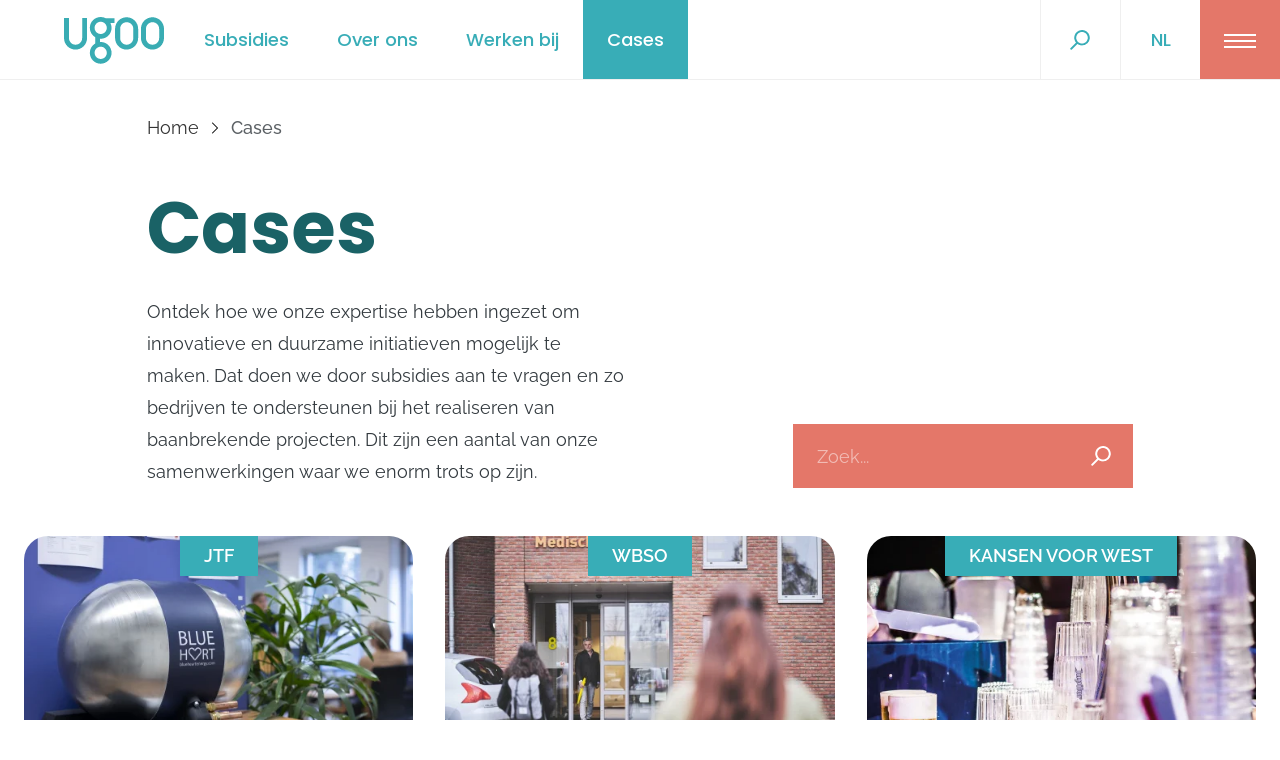

--- FILE ---
content_type: text/html; charset=UTF-8
request_url: https://ugoo.nl/cases
body_size: 16118
content:




<!doctype html>
<html lang="nl" hreflang="nl_NL">
    <head>
        <meta charset="utf-8">
        <meta http-equiv="X-UA-Compatible" content="IE=edge">
        <meta name="viewport" content="width=device-width, initial-scale=1.0, viewport-fit=cover">
        <link rel="preload" as="style" href="https://ugoo.nl/build/assets/site-ee8ec1b5.css" /><link rel="modulepreload" href="https://ugoo.nl/build/assets/site-49b88cd6.js" /><link rel="stylesheet" href="https://ugoo.nl/build/assets/site-ee8ec1b5.css" /><script type="module" src="https://ugoo.nl/build/assets/site-49b88cd6.js"></script>
        




<title>
    
    Ontdek onze klantcases en successen
    |
    
    Ugoo
</title>



    <meta name="description" content="Ontdek onze cases over interessante klantprojecten waarbij Ugoo heeft geholpen om innovatie- en duurzaamheidssubsidies te realiseren.">




    <meta name="robots" content="index, follow, max-snippet:-1, max-image-preview:large, max-video-preview:-1">




    
        
            <link rel="alternate" hreflang="nl-NL" href="https://ugoo.nl/cases">
        
            <link rel="alternate" hreflang="en-NL" href="https://ugoo.nl/en/cases">
        
    




    
        <link rel="canonical" href="https://ugoo.nl/cases">
    














<meta property="og:site_name" content="Ugoo">
<meta property="og:type" content="website">
<meta property="og:locale" content="nl_NL">

    <meta property="og:title" content="Ontdek onze klantcases en successen">


    <meta property="og:description" content="Ontdek onze cases over interessante klantprojecten waarbij Ugoo heeft geholpen om innovatie- en duurzaamheidssubsidies te realiseren.">








    
        <script>(function(w,d,s,l,i){w[l]=w[l]||[];w[l].push({'gtm.start': new Date().getTime(),event:'gtm.js'});var f=d.getElementsByTagName(s)[0],j=d.createElement(s),dl=l!='dataLayer'?'&l='+l:'';j.async=true;j.src='https://www.googletagmanager.com/gtm.js?id='+i+dl;f.parentNode.insertBefore(j,f);})(window,document,'script','dataLayer','GTM-WQJJ4SC');function gtag(){dataLayer.push(arguments);}</script>
    
    

    
    

    
        <meta name="google-site-verification" content="YsNNvmXsiZRfMdhDrcbT4Fa8qem2zsVfX5AIO6ts0Qs" />
    

    

    


        

















        

<link rel="apple-touch-icon" sizes="180x180" href="/favicon/apple-touch-icon.png">
<link rel="icon" type="image/png" sizes="32x32" href="/favicon/favicon-32x32.png">
<link rel="icon" type="image/png" sizes="16x16" href="/favicon/favicon-16x16.png">
<link rel="manifest" href="/favicon/site.webmanifest">
<link rel="mask-icon" href="/favicon/safari-pinned-tab.svg" color="#31989f">
<link rel="shortcut icon" href="/favicon/favicon.ico">
<meta name="msapplication-TileColor" content="#31989f">
<meta name="msapplication-config" content="/favicon/browserconfig.xml">
<meta name="theme-color" content="#ffffff">



        <link rel="stylesheet" href="https://use.typekit.net/bov2vxr.css">

        <noscript>
            <style type="text/css">
                body main div[x-cloak] {
                    display: block !important;
                }
                .faq-answer {
                    display: block !important;
                }
            </style>
        </noscript>

        
        <!-- Server Side Tracking by http://Taggrs.io  -->
        <script>
            (function (w, d, s, l, i) {
                w[l] = w[l] || [];
                w[l].push({
                    'gtm.start': new Date().getTime(),
                    event: 'gtm.js'
                });

                var f = d.getElementsByTagName(s)[0],
                    j = d.createElement(s),
                    dl = l !== 'dataLayer' ? '&l=' + l : '';

                j.async = true;
                j.src = 'https://sst.ugoo.nl/eqlb5tcl5x.js?tg=' + i + dl;
                f.parentNode.insertBefore(j, f);
            })(window, document, 'script', 'dataLayer', 'WQJJ4SC');
        </script>
        <!-- End Server Side Tracking by http://Taggrs.io  -->
        

        
    </head>
    <body class="preload flex flex-col min-h-screen text-base bg-white selection:bg-white selection:text-primary">
        



<noscript>
    <style>
        nav.hidden,
        nav ul [x-cloak],
        nav ul li ul {
            display: block !important;
        }
    </style>
    <p class="relative z-50 py-3 px-4 bg-gray-100 border-b border-gray-200 text-center font-medium text-xs text-gray-600">Deze website vereist Javascript om sommige onderdelen goed te laten functioneren.</p>
</noscript>



        



<a class="fixed z-50 hidden md:block top-4 left-8 py-2 px-4 bg-primary text-white text-sm font-medium -translate-y-24 opacity-0 focus-visible:translate-y-0 focus-visible:opacity-100 focus:outline-none focus-visible:ring-2 ring-primary ring-offset-2 motion-safe:transition-all" href="#content">
	Doorgaan naar content
</a>



        





        
        
            <noscript><iframe src="https://www.googletagmanager.com/ns.html?id=GTM-WQJJ4SC" height="0" width="0" style="display:none;visibility:hidden"></iframe></noscript>
        
        
    
        



<header class="w-full fixed h-20 2xl:h-24 bg-white z-30"
    x-ref="outer"
    x-data="desktopNav()" x-init="init()"
    @keydown.window.prevent.esc="mobileNavOpen = false">
    <span class="absolute bottom-0 w-full h-[1px] bg-gray z-30"></span>
    <div class="flex h-full justify-between items-center relative z-20 bg-white">
        
        <div class="fluid-container mx-auto flex h-full items-center">
            



<a
	class="px-4 focus:outline-none focus-visible:ring-2 ring-primary"
	aria-label="Logo Ugoo"
	href="/"
>
    <img src="/visuals/ugoo-logo.svg" class="select-none " width="100" alt="Ugoo"/>
</a>



            








<nav class="h-full hidden md:block" 
    aria-label="Hoofdnavigatie">
    <ul class="flex items-center h-full">
        
            <li
            x-data="{ subnavOpen: false }"
                
                class="h-full relative leading-none"
            >
                <a
                    class="px-6 h-full flex items-center font-heading text-[18px]
                       flex items-center focus:outline-none focus-visible:ring-2 ring-primary
                        text-primary hover:text-primary-dark
                    "
                     href="/subsidies"
                >
                    Subsidies
                    
                </a>
            </li>
        
            <li
            x-data="{ subnavOpen: false }"
                
                class="h-full relative leading-none"
            >
                <a
                    class="px-6 h-full flex items-center font-heading text-[18px]
                       flex items-center focus:outline-none focus-visible:ring-2 ring-primary
                        text-primary hover:text-primary-dark
                    "
                     href="/over-ons"
                >
                    Over ons
                    
                </a>
            </li>
        
            <li
            x-data="{ subnavOpen: false }"
                
                class="h-full relative leading-none"
            >
                <a
                    class="px-6 h-full flex items-center font-heading text-[18px]
                       flex items-center focus:outline-none focus-visible:ring-2 ring-primary
                        text-primary hover:text-primary-dark
                    "
                     href="/werken-bij"
                >
                    Werken bij
                    
                </a>
            </li>
        
            <li
            x-data="{ subnavOpen: false }"
                
                class="h-full relative leading-none"
            >
                <a
                    class="px-6 h-full flex items-center font-heading text-[18px]
                       flex items-center focus:outline-none focus-visible:ring-2 ring-primary
                        bg-primary text-white hover:bg-primary-dark
                    "
                     href="/cases"
                >
                    Cases
                    
                </a>
            </li>
        
    </ul>
</nav>


        </div>
        <div class="absolute right-0 flex h-full items-center">
            <div class="hidden lg:flex items-center">
            



<div
    x-data="{ open: false, value: '' }"
    @keydown.window.prevent.slash.="open = true, setTimeout(() => {$refs.input.focus()}, 200)"
    @keydown.window.prevent.esc="open = false"
    @click.outside="open = false"
    class="h-20 2xl:h-24 min-w-[80px] 2xl:min-w-[96px] flex items-center justify-end relative border-l border-gray"
    x-cloak
>
    <button
        x-show="!open"
        @click="open = !open, setTimeout(() => {$refs.input.focus()}, 200)"
        class="absolute right-0 text-primary hover:text-primary w-20 h-20 2xl:w-24 2xl:h-24 flex items-center justify-center z-20"
        aria-label="Zoek..."
    >
        <svg class="w-5 h-5 fill-current motion-safe:transition-colors" alt="" aria-hidden="true" viewBox="0 0 39 40"><path d="M23.517 0c3.962 0 7.926 1.506 10.948 4.517 6.047 6.024 6.047 15.788 0 21.811a15.466 15.466 0 01-10.948 4.517c-3.214 0-6.428-.993-9.142-2.976L3.515 38.731a2 2 0 01-2.769.057 1.515 1.515 0 01-.571-2.013c.09-.32.26-.622.511-.873L11.48 25.11l-.09-.11c-4.83-6.054-4.44-14.883 1.18-20.482A15.467 15.467 0 0123.517 0zM23.5 4C17.149 4 12 9.149 12 15.5S17.149 27 23.5 27 35 21.851 35 15.5 29.851 4 23.5 4z"/></svg>
    </button>
    <form
        action="/zoeken"
        class="h-full flex p-2 2xl:p-4 overflow-hidden"
    >
        <input
            x-ref="input"
            :class="{ 'w-0 p-0 border-none cursor-default' : !open, 'w-[30vw] pl-6 pr-18' : open }"
            class="base-transition text-primary text-base 2xl:text-lg h-full border-neutral focus-visible:ring-1 focus-visible:border-primary focus-visible:ring-primary text-heading"
            placeholder="Zoek..."
            type="text"
            x-model="value"
            value=""
            name="q"
        />
        <button
            class="absolute bg-white top-2 right-2 2xl:top-4 2xl:right-4 w-12 h-12 flex items-center justify-center text-neutral hover:bg-primary-dark"
            aria-label="Zoek..."
            :disabled="value.length === 0"
            :class="{ 'opacity-75 cursor-default': value.length === 0 && open, 'opacity-100': value.length > 0, 'bg-primary text-white' : open }"
        >
             <span x-show="open">
            <svg class="w-5 h-5 fill-current motion-safe:transition-colors" alt="" aria-hidden="true" viewBox="0 0 39 40"><path d="M23.517 0c3.962 0 7.926 1.506 10.948 4.517 6.047 6.024 6.047 15.788 0 21.811a15.466 15.466 0 01-10.948 4.517c-3.214 0-6.428-.993-9.142-2.976L3.515 38.731a2 2 0 01-2.769.057 1.515 1.515 0 01-.571-2.013c.09-.32.26-.622.511-.873L11.48 25.11l-.09-.11c-4.83-6.054-4.44-14.883 1.18-20.482A15.467 15.467 0 0123.517 0zM23.5 4C17.149 4 12 9.149 12 15.5S17.149 27 23.5 27 35 21.851 35 15.5 29.851 4 23.5 4z"/></svg>
            </span>
        </button>
    </form>
</div>



            </div>
            

<div
    x-data="{ open: false, value: '' }"
    @keydown.window.prevent.esc="open = false"
    @click.outside="open = false"
    class="w-20 h-20 2xl:w-24 2xl:h-24 flex items-center justify-center relative"
    x-cloak
>
    <ul class="flex flex-col absolute top-0 left-0 pt-20 2xl:pt-24 border-l border-gray"
        :class="{ 'bg-gray': open }">
        
            
                <li class="w-20 h-20 2xl:w-24 2xl:h-24 bg-white hover:bg-primary hover:text-white font-heading text-primary absolute top-0 left-0 }}" >
                    <span @click="open = !open"
                          class="block w-full h-full flex items-center justify-center uppercase cursor-pointer">
                        nl
                    </span>
                </li>
            
        
            
                <li
                    x-show="open"
                    class="w-20 h-20 2xl:w-24 2xl:h-24 bg-transparent hover:bg-primary hover:text-white font-heading text-neutral }}" >
                    <a href="https://ugoo.nl/en/cases" class="block w-full h-full flex items-center justify-center uppercase">en</a>
                </li>
            
        
    </ul>
</div>




            <button class="relative flex items-center justify-center w-20 h-20 2xl:w-24 2xl:h-24 m-0 font-medium text-white bg-secondary focus:outline-none focus-visible:ring-2 ring-primary ring-offset-2"
                    @click.prevent="mobileNavOpen = !mobileNavOpen; setPanelHeight();">
                <span class="sr-only">Open main menu</span>
                <div class="block w-8 absolute left-1/2 top-1/2 transform -translate-x-1/2 -translate-y-1/2">
                    <span aria-hidden="true" class="block absolute h-[2px] w-8 bg-current transform transition duration-500 ease-in-out" :class="{'rotate-45': mobileNavOpen,' -translate-y-1.5': !mobileNavOpen }"></span>
                    <span aria-hidden="true" class="block absolute  h-[2px] w-8 bg-current   transform transition duration-500 ease-in-out" :class="{'opacity-0': mobileNavOpen } "></span>
                    <span aria-hidden="true" class="block absolute  h-[2px] w-8 bg-current transform  transition duration-500 ease-in-out" :class="{'-rotate-45': mobileNavOpen, ' translate-y-1.5': !mobileNavOpen}"></span>
                </div>
            </button>
        </div>
    </div>

    



<nav
    aria-label="Hoofdnavigatie"
    x-cloak
>
    <div
        class="fixed inset-0 z-10 transform"
        x-show="mobileNavOpen"
        x-trap.inert.noscroll="mobileNavOpen"
        x-cloak
        >
        <div x-show="mobileNavOpen"
            x-transition:enter="transition ease-out duration-500"
            x-transition:enter-start="opacity-0"
            x-transition:enter-end="opacity-100"
            x-transition:leave="transition ease-out duration-300"
            x-transition:leave-start="opacity-100"
            x-transition:leave-end="opacity-0"
        class="fixed inset-0 bg-black bg-opacity-[52%]" @click.prevent="mobileNavOpen = !mobileNavOpen"></div>
        <div x-show="mobileNavOpen"
            x-transition:enter="transition ease-out duration-500"
            x-transition:enter-start="-translate-y-full"
            x-transition:enter-end="translate-y-0"
            x-transition:leave="transition ease-out duration-300"
            x-transition:leave-start="translate-y-0"
            x-transition:leave-end="-translate-y-full"
            class="absolute top-0 left-0 right-0 bottom-0 md:bottom-auto pt-16 md:pt-20 2xl:pt-24 bg-secondary">
            <div class="fluid-container mx-auto w-full max-h-full overflow-y-auto md:overflow-visible px-6 lg:px-12 h-full md:h-auto 
                flex flex-col md:grid grid-cols-12 gap-8">
                <div class="max-md:w-full col-start-1 lg:hidden col-span-full relative pt-8">
                    <div
                        x-data="{ value: '' }"
                        @keydown.window.prevent.slash.="open = true, setTimeout(() => {$refs.input.focus()}, 200)"
                        @keydown.window.prevent.esc="open = false"
                        @click.outside="open = false"
                        class="h-[64px] w-full flex items-center justify-end relative"
                        x-cloak
                    >
                        <form
                            action="/zoeken"
                            class="h-full w-full flex py-0 overflow-hidden"
                        >
                            <input
                                x-ref="input"
                                :class="'w-full pl-6 pr-18'"
                                class="base-transition text-primary text-sm md:text-lg h-full border-neutral focus-visible:ring-1 focus-visible:border-primary focus-visible:ring-primary text-heading"
                                placeholder="Zoek..."
                                type="text"
                                x-model="value"
                                value=""
                                name="q"
                            />
                            <button
                                class="absolute bg-white inset-y-0 top-[1px] right-[1px] w-[62px] h-[62px] flex items-center justify-center text-neutral hover:bg-primary-dark"
                                aria-label="Zoek..."
                                :disabled="value.length === 0"
                                :class="{ 'opacity-75 cursor-default': value.length === 0 && open, 'opacity-100': value.length > 0, 'bg-primary text-white' : open }"
                            >
                                 <span>
                                    <svg class="w-5 h-5 fill-current motion-safe:transition-colors" alt="" aria-hidden="true" viewBox="0 0 39 40"><path d="M23.517 0c3.962 0 7.926 1.506 10.948 4.517 6.047 6.024 6.047 15.788 0 21.811a15.466 15.466 0 01-10.948 4.517c-3.214 0-6.428-.993-9.142-2.976L3.515 38.731a2 2 0 01-2.769.057 1.515 1.515 0 01-.571-2.013c.09-.32.26-.622.511-.873L11.48 25.11l-.09-.11c-4.83-6.054-4.44-14.883 1.18-20.482A15.467 15.467 0 0123.517 0zM23.5 4C17.149 4 12 9.149 12 15.5S17.149 27 23.5 27 35 21.851 35 15.5 29.851 4 23.5 4z"/></svg>
                                </span>
                            </button>
                        </form>
                    </div>
                </div>
                <ul class="max-md:w-full col-span-full row-start-2 lg:row-start-1 col-start-1 md:pl-4 pt-8 lg:pt-12 pb-12 flex flex-col py-2 relative space-y-2"
                    x-ref="navigation_panel">
                    
                        

<li
    
    x-data="{ subnavOpen : false }"
    @keyup.escape.stop.prevent="subnavOpen = false; setDepth(1, '');"
    @focusin.window="!$refs.subnav.contains($event.target) && (subnavOpen = false)"
    
    class="
    w-full 
    
    font-light"
>
    <a class="group relative flex items-center justify-between md:justify-start tracking-wide hover:text-tertiary focus:outline-none focus-visible:ring-2 ring-tertiary text-white font-heading left-0
        
        
        md:w-1/6
        "
        
       :class="subnavOpen ? 'left-0 first-line:font-medium ': 'font-light'"
       href="#"
       @click="subnavOpen = !subnavOpen; setDepth(subnavOpen ? 1 : 0, 'subsidies', $el);"
       :aria-label="subnavOpen ? 'Sluit subnavigatie' : 'Open subnavigatie'"
       :aria-expanded="subnavOpen"
        
    >
        Subsidies
        
        <template x-if="!subnavOpen">
            <svg class="ml-2 w-4 h-4 fill-current" alt="" aria-hidden="true" xmlns="http://www.w3.org/2000/svg" viewBox="0 0 24 24" fill="currentColor" class="size-6"><path fill-rule="evenodd" d="M16.28 11.47a.75.75 0 0 1 0 1.06l-7.5 7.5a.75.75 0 0 1-1.06-1.06L14.69 12 7.72 5.03a.75.75 0 0 1 1.06-1.06l7.5 7.5Z" clip-rule="evenodd"/></svg>
        </template>
        <template x-if="subnavOpen">
            <svg class="ml-2 w-4 h-4 fill-current rotate-180" alt="" aria-hidden="true" xmlns="http://www.w3.org/2000/svg" viewBox="0 0 24 24" fill="currentColor" class="size-6"><path fill-rule="evenodd" d="M16.28 11.47a.75.75 0 0 1 0 1.06l-7.5 7.5a.75.75 0 0 1-1.06-1.06L14.69 12 7.72 5.03a.75.75 0 0 1 1.06-1.06l7.5 7.5Z" clip-rule="evenodd"/></svg>
        </template>
        
    </a>

    
        
            
                <div class="h-full py-2 md:py-0 pl-4 md:pl-0 md:absolute md:bottom-0 pb-8 top-8 lg:top-12 left-[20%] w-full md:w-1/5"
                    x-show="subnavOpen"
                    x-transition:enter="transition-all ease-out duration-300"
                    x-transition:enter-start="opacity-0 transform -translate-x-4"
                    x-transition:enter-end="opacity-100 transform translate-x-0"
                    x-transition:leave="transition-all ease-out duration-300"
                    x-transition:leave-start="opacity-100 transform translate-x-0"
                    x-transition:leave-end="opacity-0 transform -translate-x-4">

                    <ul
                        class="flex flex-col items-stretch"
                        x-ref="subnav"
                    >
                        
                        

<li
    
    x-data="{ subnavOpen : false }"
    @keyup.escape.stop.prevent="subnavOpen = false; setDepth(2, '');"
    @focusin.window="!$refs.subnav.contains($event.target) && (subnavOpen = false)"
    
    class="
    w-full 
    
    font-light"
>
    <a class="group relative flex items-center justify-between md:justify-start tracking-wide hover:text-tertiary focus:outline-none focus-visible:ring-2 ring-tertiary text-white font-heading left-0
        
        md:p-4
        
        "
        
       :class="subnavOpen ? 'left-0 first-line:font-medium  md:bg-secondary-900': 'font-light'"
       href="#"
       @click="subnavOpen = !subnavOpen; setDepth(subnavOpen ? 2 : 1, 'subsidies', $el);"
       :aria-label="subnavOpen ? 'Sluit subnavigatie' : 'Open subnavigatie'"
       :aria-expanded="subnavOpen"
        
    >
        Innovatie
        
        <template x-if="!subnavOpen">
            <svg class="ml-2 w-4 h-4 fill-current" alt="" aria-hidden="true" xmlns="http://www.w3.org/2000/svg" viewBox="0 0 24 24" fill="currentColor" class="size-6"><path fill-rule="evenodd" d="M16.28 11.47a.75.75 0 0 1 0 1.06l-7.5 7.5a.75.75 0 0 1-1.06-1.06L14.69 12 7.72 5.03a.75.75 0 0 1 1.06-1.06l7.5 7.5Z" clip-rule="evenodd"/></svg>
        </template>
        <template x-if="subnavOpen">
            <svg class="ml-2 w-4 h-4 fill-current rotate-180" alt="" aria-hidden="true" xmlns="http://www.w3.org/2000/svg" viewBox="0 0 24 24" fill="currentColor" class="size-6"><path fill-rule="evenodd" d="M16.28 11.47a.75.75 0 0 1 0 1.06l-7.5 7.5a.75.75 0 0 1-1.06-1.06L14.69 12 7.72 5.03a.75.75 0 0 1 1.06-1.06l7.5 7.5Z" clip-rule="evenodd"/></svg>
        </template>
        
    </a>

    
        
            
                <div class="h-full py-2 md:py-0 pl-4 md:pl-0 md:absolute md:bottom-0 pb-8 top-0 left-full w-full"
                    x-show="subnavOpen"
                    x-transition:enter="transition-all ease-out duration-300"
                    x-transition:enter-start="opacity-0 transform -translate-x-4"
                    x-transition:enter-end="opacity-100 transform translate-x-0"
                    x-transition:leave="transition-all ease-out duration-300"
                    x-transition:leave-start="opacity-100 transform translate-x-0"
                    x-transition:leave-end="opacity-0 transform -translate-x-4">

                    <ul
                        class="flex flex-col items-stretch"
                        x-ref="subnav"
                    >
                        
                        

<li
    
    class="
    w-full 
    
    font-light"
>
    <a class="group relative flex items-center justify-between md:justify-start tracking-wide hover:text-tertiary focus:outline-none focus-visible:ring-2 ring-tertiary text-white font-heading left-0
        
        md:p-4
        
        "
        
       href="/subsidies/wbso"
        
    >
        WBSO
        
    </a>

    
        
    

    
</li>

                        
                        

<li
    
    class="
    w-full 
    
    font-light"
>
    <a class="group relative flex items-center justify-between md:justify-start tracking-wide hover:text-tertiary focus:outline-none focus-visible:ring-2 ring-tertiary text-white font-heading left-0
        
        md:p-4
        
        "
        
       href="/subsidies/innovatiebox"
        
    >
        Innovatiebox
        
    </a>

    
        
    

    
</li>

                        
                        

<li
    
    class="
    w-full 
    
    font-light"
>
    <a class="group relative flex items-center justify-between md:justify-start tracking-wide hover:text-tertiary focus:outline-none focus-visible:ring-2 ring-tertiary text-white font-heading left-0
        
        md:p-4
        
        "
        
       href="/subsidies/innovatiekrediet"
        
    >
        Innovatie&shy;krediet
        
    </a>

    
        
    

    
</li>

                        
                        

<li
    
    class="
    w-full 
    
    font-light"
>
    <a class="group relative flex items-center justify-between md:justify-start tracking-wide hover:text-tertiary focus:outline-none focus-visible:ring-2 ring-tertiary text-white font-heading left-0
        
        md:p-4
        
        "
        
       href="/subsidies/mit-r-en-d-samenwerking"
        
    >
        MIT R&D-samenwerking
        
    </a>

    
        
    

    
</li>

                        
                        

<li
    
    class="
    w-full 
    
    font-light"
>
    <a class="group relative flex items-center justify-between md:justify-start tracking-wide hover:text-tertiary focus:outline-none focus-visible:ring-2 ring-tertiary text-white font-heading left-0
        
        md:p-4
        
        "
        
       href="/subsidies/vroegefasefinanciering"
        
    >
        VFF
        
    </a>

    
        
    

    
</li>

                        
                    </ul>

                    <div class="font-heading font-medium text-white relative">
                        <span class="absolute left-0 top-0 w-full h-px bg-white"></span>
                        <a href="/subsidies#innovatie" class="py-4 md:p-4 block w-full">
                        Meer over Innovatie
                        </a>
                    </div>

                    
                </div>
            
        
    

    
</li>

                        
                        

<li
    
    x-data="{ subnavOpen : false }"
    @keyup.escape.stop.prevent="subnavOpen = false; setDepth(2, '');"
    @focusin.window="!$refs.subnav.contains($event.target) && (subnavOpen = false)"
    
    class="
    w-full 
    
    font-light"
>
    <a class="group relative flex items-center justify-between md:justify-start tracking-wide hover:text-tertiary focus:outline-none focus-visible:ring-2 ring-tertiary text-white font-heading left-0
        
        md:p-4
        
        "
        
       :class="subnavOpen ? 'left-0 first-line:font-medium  md:bg-secondary-900': 'font-light'"
       href="#"
       @click="subnavOpen = !subnavOpen; setDepth(subnavOpen ? 2 : 1, 'subsidies', $el);"
       :aria-label="subnavOpen ? 'Sluit subnavigatie' : 'Open subnavigatie'"
       :aria-expanded="subnavOpen"
        
    >
        Duurzaamheid
        
        <template x-if="!subnavOpen">
            <svg class="ml-2 w-4 h-4 fill-current" alt="" aria-hidden="true" xmlns="http://www.w3.org/2000/svg" viewBox="0 0 24 24" fill="currentColor" class="size-6"><path fill-rule="evenodd" d="M16.28 11.47a.75.75 0 0 1 0 1.06l-7.5 7.5a.75.75 0 0 1-1.06-1.06L14.69 12 7.72 5.03a.75.75 0 0 1 1.06-1.06l7.5 7.5Z" clip-rule="evenodd"/></svg>
        </template>
        <template x-if="subnavOpen">
            <svg class="ml-2 w-4 h-4 fill-current rotate-180" alt="" aria-hidden="true" xmlns="http://www.w3.org/2000/svg" viewBox="0 0 24 24" fill="currentColor" class="size-6"><path fill-rule="evenodd" d="M16.28 11.47a.75.75 0 0 1 0 1.06l-7.5 7.5a.75.75 0 0 1-1.06-1.06L14.69 12 7.72 5.03a.75.75 0 0 1 1.06-1.06l7.5 7.5Z" clip-rule="evenodd"/></svg>
        </template>
        
    </a>

    
        
            
                <div class="h-full py-2 md:py-0 pl-4 md:pl-0 md:absolute md:bottom-0 pb-8 top-0 left-full w-full"
                    x-show="subnavOpen"
                    x-transition:enter="transition-all ease-out duration-300"
                    x-transition:enter-start="opacity-0 transform -translate-x-4"
                    x-transition:enter-end="opacity-100 transform translate-x-0"
                    x-transition:leave="transition-all ease-out duration-300"
                    x-transition:leave-start="opacity-100 transform translate-x-0"
                    x-transition:leave-end="opacity-0 transform -translate-x-4">

                    <ul
                        class="flex flex-col items-stretch"
                        x-ref="subnav"
                    >
                        
                        

<li
    
    class="
    w-full 
    
    font-light"
>
    <a class="group relative flex items-center justify-between md:justify-start tracking-wide hover:text-tertiary focus:outline-none focus-visible:ring-2 ring-tertiary text-white font-heading left-0
        
        md:p-4
        
        "
        
       href="/subsidies/dei"
        
    >
        DEI+
        
    </a>

    
        
    

    
</li>

                        
                        

<li
    
    class="
    w-full 
    
    font-light"
>
    <a class="group relative flex items-center justify-between md:justify-start tracking-wide hover:text-tertiary focus:outline-none focus-visible:ring-2 ring-tertiary text-white font-heading left-0
        
        md:p-4
        
        "
        
       href="/subsidies/energie-investeringsaftrek-eia"
        
    >
        EIA
        
    </a>

    
        
    

    
</li>

                        
                        

<li
    
    class="
    w-full 
    
    font-light"
>
    <a class="group relative flex items-center justify-between md:justify-start tracking-wide hover:text-tertiary focus:outline-none focus-visible:ring-2 ring-tertiary text-white font-heading left-0
        
        md:p-4
        
        "
        
       href="/subsidies/her"
        
    >
        HER+
        
    </a>

    
        
    

    
</li>

                        
                        

<li
    
    class="
    w-full 
    
    font-light"
>
    <a class="group relative flex items-center justify-between md:justify-start tracking-wide hover:text-tertiary focus:outline-none focus-visible:ring-2 ring-tertiary text-white font-heading left-0
        
        md:p-4
        
        "
        
       href="/subsidies/mia-en-vamil"
        
    >
        MIA en Vamil
        
    </a>

    
        
    

    
</li>

                        
                        

<li
    
    class="
    w-full 
    
    font-light"
>
    <a class="group relative flex items-center justify-between md:justify-start tracking-wide hover:text-tertiary focus:outline-none focus-visible:ring-2 ring-tertiary text-white font-heading left-0
        
        md:p-4
        
        "
        
       href="/subsidies/sde"
        
    >
        SDE++
        
    </a>

    
        
    

    
</li>

                        
                    </ul>

                    <div class="font-heading font-medium text-white relative">
                        <span class="absolute left-0 top-0 w-full h-px bg-white"></span>
                        <a href="/subsidies#duurzaamheid" class="py-4 md:p-4 block w-full">
                        Meer over Duurzaamheid
                        </a>
                    </div>

                    
                </div>
            
        
    

    
</li>

                        
                        

<li
    
    x-data="{ subnavOpen : false }"
    @keyup.escape.stop.prevent="subnavOpen = false; setDepth(2, '');"
    @focusin.window="!$refs.subnav.contains($event.target) && (subnavOpen = false)"
    
    class="
    w-full 
    
    font-light"
>
    <a class="group relative flex items-center justify-between md:justify-start tracking-wide hover:text-tertiary focus:outline-none focus-visible:ring-2 ring-tertiary text-white font-heading left-0
        
        md:p-4
        
        "
        
       :class="subnavOpen ? 'left-0 first-line:font-medium  md:bg-secondary-900': 'font-light'"
       href="#"
       @click="subnavOpen = !subnavOpen; setDepth(subnavOpen ? 2 : 1, 'subsidies', $el);"
       :aria-label="subnavOpen ? 'Sluit subnavigatie' : 'Open subnavigatie'"
       :aria-expanded="subnavOpen"
        
    >
        Personeel
        
        <template x-if="!subnavOpen">
            <svg class="ml-2 w-4 h-4 fill-current" alt="" aria-hidden="true" xmlns="http://www.w3.org/2000/svg" viewBox="0 0 24 24" fill="currentColor" class="size-6"><path fill-rule="evenodd" d="M16.28 11.47a.75.75 0 0 1 0 1.06l-7.5 7.5a.75.75 0 0 1-1.06-1.06L14.69 12 7.72 5.03a.75.75 0 0 1 1.06-1.06l7.5 7.5Z" clip-rule="evenodd"/></svg>
        </template>
        <template x-if="subnavOpen">
            <svg class="ml-2 w-4 h-4 fill-current rotate-180" alt="" aria-hidden="true" xmlns="http://www.w3.org/2000/svg" viewBox="0 0 24 24" fill="currentColor" class="size-6"><path fill-rule="evenodd" d="M16.28 11.47a.75.75 0 0 1 0 1.06l-7.5 7.5a.75.75 0 0 1-1.06-1.06L14.69 12 7.72 5.03a.75.75 0 0 1 1.06-1.06l7.5 7.5Z" clip-rule="evenodd"/></svg>
        </template>
        
    </a>

    
        
            
                <div class="h-full py-2 md:py-0 pl-4 md:pl-0 md:absolute md:bottom-0 pb-8 top-0 left-full w-full"
                    x-show="subnavOpen"
                    x-transition:enter="transition-all ease-out duration-300"
                    x-transition:enter-start="opacity-0 transform -translate-x-4"
                    x-transition:enter-end="opacity-100 transform translate-x-0"
                    x-transition:leave="transition-all ease-out duration-300"
                    x-transition:leave-start="opacity-100 transform translate-x-0"
                    x-transition:leave-end="opacity-0 transform -translate-x-4">

                    <ul
                        class="flex flex-col items-stretch"
                        x-ref="subnav"
                    >
                        
                        

<li
    
    class="
    w-full 
    
    font-light"
>
    <a class="group relative flex items-center justify-between md:justify-start tracking-wide hover:text-tertiary focus:outline-none focus-visible:ring-2 ring-tertiary text-white font-heading left-0
        
        md:p-4
        
        "
        
       href="/subsidies/slim"
        
    >
        SLIM
        
    </a>

    
        
    

    
</li>

                        
                    </ul>

                    <div class="font-heading font-medium text-white relative">
                        <span class="absolute left-0 top-0 w-full h-px bg-white"></span>
                        <a href="/subsidies#personeel" class="py-4 md:p-4 block w-full">
                        Meer over Personeel
                        </a>
                    </div>

                    
                </div>
            
        
    

    
</li>

                        
                    </ul>

                    <div class="font-heading font-medium text-white relative">
                        <span class="absolute left-0 top-0 w-full h-px bg-white"></span>
                        <a href="/subsidies" class="py-4 md:p-4 block w-full">
                        Meer over Subsidies
                        </a>
                    </div>

                    
                    <span class="absolute -left-8 top-0 bottom-24 md:w-[2px] bg-white">

                    </span>
                    
                </div>
            
        
    

    
</li>

                    
                        

<li
    
    x-data="{ subnavOpen : false }"
    @keyup.escape.stop.prevent="subnavOpen = false; setDepth(1, '');"
    @focusin.window="!$refs.subnav.contains($event.target) && (subnavOpen = false)"
    
    class="
    w-full 
    
    font-light"
>
    <a class="group relative flex items-center justify-between md:justify-start tracking-wide hover:text-tertiary focus:outline-none focus-visible:ring-2 ring-tertiary text-white font-heading left-0
        
        
        md:w-1/6
        "
        
       :class="subnavOpen ? 'left-0 first-line:font-medium ': 'font-light'"
       href="#"
       @click="subnavOpen = !subnavOpen; setDepth(subnavOpen ? 1 : 0, 'over-ons', $el);"
       :aria-label="subnavOpen ? 'Sluit subnavigatie' : 'Open subnavigatie'"
       :aria-expanded="subnavOpen"
        
    >
        Over ons
        
        <template x-if="!subnavOpen">
            <svg class="ml-2 w-4 h-4 fill-current" alt="" aria-hidden="true" xmlns="http://www.w3.org/2000/svg" viewBox="0 0 24 24" fill="currentColor" class="size-6"><path fill-rule="evenodd" d="M16.28 11.47a.75.75 0 0 1 0 1.06l-7.5 7.5a.75.75 0 0 1-1.06-1.06L14.69 12 7.72 5.03a.75.75 0 0 1 1.06-1.06l7.5 7.5Z" clip-rule="evenodd"/></svg>
        </template>
        <template x-if="subnavOpen">
            <svg class="ml-2 w-4 h-4 fill-current rotate-180" alt="" aria-hidden="true" xmlns="http://www.w3.org/2000/svg" viewBox="0 0 24 24" fill="currentColor" class="size-6"><path fill-rule="evenodd" d="M16.28 11.47a.75.75 0 0 1 0 1.06l-7.5 7.5a.75.75 0 0 1-1.06-1.06L14.69 12 7.72 5.03a.75.75 0 0 1 1.06-1.06l7.5 7.5Z" clip-rule="evenodd"/></svg>
        </template>
        
    </a>

    
        
            
                <div class="h-full py-2 md:py-0 pl-4 md:pl-0 md:absolute md:bottom-0 pb-8 top-8 lg:top-12 left-[20%] w-full md:w-1/5"
                    x-show="subnavOpen"
                    x-transition:enter="transition-all ease-out duration-300"
                    x-transition:enter-start="opacity-0 transform -translate-x-4"
                    x-transition:enter-end="opacity-100 transform translate-x-0"
                    x-transition:leave="transition-all ease-out duration-300"
                    x-transition:leave-start="opacity-100 transform translate-x-0"
                    x-transition:leave-end="opacity-0 transform -translate-x-4">

                    <ul
                        class="flex flex-col items-stretch"
                        x-ref="subnav"
                    >
                        
                        

<li
    
    class="
    w-full 
    
    font-light"
>
    <a class="group relative flex items-center justify-between md:justify-start tracking-wide hover:text-tertiary focus:outline-none focus-visible:ring-2 ring-tertiary text-white font-heading left-0
        
        md:p-4
        
        "
        
       href="/over-ons/werkwijze"
        
    >
        Werkwijze
        
    </a>

    
        
    

    
</li>

                        
                    </ul>

                    <div class="font-heading font-medium text-white relative">
                        <span class="absolute left-0 top-0 w-full h-px bg-white"></span>
                        <a href="/over-ons" class="py-4 md:p-4 block w-full">
                        Meer over Over ons
                        </a>
                    </div>

                    
                    <span class="absolute -left-8 top-0 bottom-24 md:w-[2px] bg-white">

                    </span>
                    
                </div>
            
        
    

    
</li>

                    
                        

<li
    
    class="
    w-full 
    
    font-light"
>
    <a class="group relative flex items-center justify-between md:justify-start tracking-wide hover:text-tertiary focus:outline-none focus-visible:ring-2 ring-tertiary text-white font-heading left-0
        
        
        md:w-1/6
        "
        
       href="/werken-bij"
        
    >
        Werken bij
        
    </a>

    
        
    

    
</li>

                    
                        

<li
    
    x-data="{ subnavOpen : false }"
    @keyup.escape.stop.prevent="subnavOpen = false; setDepth(1, '');"
    @focusin.window="!$refs.subnav.contains($event.target) && (subnavOpen = false)"
    
    class="
    w-full 
    
    font-light"
>
    <a class="group relative flex items-center justify-between md:justify-start tracking-wide hover:text-tertiary focus:outline-none focus-visible:ring-2 ring-tertiary text-white font-heading left-0
        font-medium
        
        md:w-1/6
        "
        
       :class="subnavOpen ? 'left-0 first-line:font-medium ': 'font-light'"
       href="#"
       @click="subnavOpen = !subnavOpen; setDepth(subnavOpen ? 1 : 0, 'cases', $el);"
       :aria-label="subnavOpen ? 'Sluit subnavigatie' : 'Open subnavigatie'"
       :aria-expanded="subnavOpen"
        
    >
        Cases
        
        <template x-if="!subnavOpen">
            <svg class="ml-2 w-4 h-4 fill-current" alt="" aria-hidden="true" xmlns="http://www.w3.org/2000/svg" viewBox="0 0 24 24" fill="currentColor" class="size-6"><path fill-rule="evenodd" d="M16.28 11.47a.75.75 0 0 1 0 1.06l-7.5 7.5a.75.75 0 0 1-1.06-1.06L14.69 12 7.72 5.03a.75.75 0 0 1 1.06-1.06l7.5 7.5Z" clip-rule="evenodd"/></svg>
        </template>
        <template x-if="subnavOpen">
            <svg class="ml-2 w-4 h-4 fill-current rotate-180" alt="" aria-hidden="true" xmlns="http://www.w3.org/2000/svg" viewBox="0 0 24 24" fill="currentColor" class="size-6"><path fill-rule="evenodd" d="M16.28 11.47a.75.75 0 0 1 0 1.06l-7.5 7.5a.75.75 0 0 1-1.06-1.06L14.69 12 7.72 5.03a.75.75 0 0 1 1.06-1.06l7.5 7.5Z" clip-rule="evenodd"/></svg>
        </template>
        
    </a>

    
        
            
                <div class="h-full py-2 md:py-0 pl-4 md:pl-0 md:absolute md:bottom-0 pb-8 top-8 lg:top-12 left-[20%] w-full md:w-1/5"
                    x-show="subnavOpen"
                    x-transition:enter="transition-all ease-out duration-300"
                    x-transition:enter-start="opacity-0 transform -translate-x-4"
                    x-transition:enter-end="opacity-100 transform translate-x-0"
                    x-transition:leave="transition-all ease-out duration-300"
                    x-transition:leave-start="opacity-100 transform translate-x-0"
                    x-transition:leave-end="opacity-0 transform -translate-x-4">

                    <ul
                        class="flex flex-col items-stretch"
                        x-ref="subnav"
                    >
                        
                        

<li
    
    class="
    w-full 
    
    font-light"
>
    <a class="group relative flex items-center justify-between md:justify-start tracking-wide hover:text-tertiary focus:outline-none focus-visible:ring-2 ring-tertiary text-white font-heading left-0
        
        md:p-4
        
        "
        
       href="/cases/betty-blocks"
        
    >
        BETTY BLOCKS
        
    </a>

    
        
    

    
</li>

                        
                        

<li
    
    class="
    w-full 
    
    font-light"
>
    <a class="group relative flex items-center justify-between md:justify-start tracking-wide hover:text-tertiary focus:outline-none focus-visible:ring-2 ring-tertiary text-white font-heading left-0
        
        md:p-4
        
        "
        
       href="/cases/bird-control-group"
        
    >
        BIRD CONTROL GROUP
        
    </a>

    
        
    

    
</li>

                        
                        

<li
    
    class="
    w-full 
    
    font-light"
>
    <a class="group relative flex items-center justify-between md:justify-start tracking-wide hover:text-tertiary focus:outline-none focus-visible:ring-2 ring-tertiary text-white font-heading left-0
        
        md:p-4
        
        "
        
       href="/cases/brenger"
        
    >
        BRENGER
        
    </a>

    
        
    

    
</li>

                        
                        

<li
    
    class="
    w-full 
    
    font-light"
>
    <a class="group relative flex items-center justify-between md:justify-start tracking-wide hover:text-tertiary focus:outline-none focus-visible:ring-2 ring-tertiary text-white font-heading left-0
        
        md:p-4
        
        "
        
       href="/cases/codean"
        
    >
        CODEAN
        
    </a>

    
        
    

    
</li>

                        
                        

<li
    
    class="
    w-full 
    
    font-light"
>
    <a class="group relative flex items-center justify-between md:justify-start tracking-wide hover:text-tertiary focus:outline-none focus-visible:ring-2 ring-tertiary text-white font-heading left-0
        
        md:p-4
        
        "
        
       href="/cases/conmeq"
        
    >
        CONMEQ
        
    </a>

    
        
    

    
</li>

                        
                    </ul>

                    <div class="font-heading font-medium text-white relative">
                        <span class="absolute left-0 top-0 w-full h-px bg-white"></span>
                        <a href="/cases" class="py-4 md:p-4 block w-full">
                        Meer over Cases
                        </a>
                    </div>

                    
                    <span class="absolute -left-8 top-0 bottom-24 md:w-[2px] bg-white">

                    </span>
                    
                </div>
            
        
    

    
</li>

                    
                        

<li
    
    x-data="{ subnavOpen : false }"
    @keyup.escape.stop.prevent="subnavOpen = false; setDepth(1, '');"
    @focusin.window="!$refs.subnav.contains($event.target) && (subnavOpen = false)"
    
    class="
    w-full 
    
    font-light"
>
    <a class="group relative flex items-center justify-between md:justify-start tracking-wide hover:text-tertiary focus:outline-none focus-visible:ring-2 ring-tertiary text-white font-heading left-0
        
        
        md:w-1/6
        "
        
       :class="subnavOpen ? 'left-0 first-line:font-medium ': 'font-light'"
       href="#"
       @click="subnavOpen = !subnavOpen; setDepth(subnavOpen ? 1 : 0, 'nieuws', $el);"
       :aria-label="subnavOpen ? 'Sluit subnavigatie' : 'Open subnavigatie'"
       :aria-expanded="subnavOpen"
        
    >
        Nieuws
        
        <template x-if="!subnavOpen">
            <svg class="ml-2 w-4 h-4 fill-current" alt="" aria-hidden="true" xmlns="http://www.w3.org/2000/svg" viewBox="0 0 24 24" fill="currentColor" class="size-6"><path fill-rule="evenodd" d="M16.28 11.47a.75.75 0 0 1 0 1.06l-7.5 7.5a.75.75 0 0 1-1.06-1.06L14.69 12 7.72 5.03a.75.75 0 0 1 1.06-1.06l7.5 7.5Z" clip-rule="evenodd"/></svg>
        </template>
        <template x-if="subnavOpen">
            <svg class="ml-2 w-4 h-4 fill-current rotate-180" alt="" aria-hidden="true" xmlns="http://www.w3.org/2000/svg" viewBox="0 0 24 24" fill="currentColor" class="size-6"><path fill-rule="evenodd" d="M16.28 11.47a.75.75 0 0 1 0 1.06l-7.5 7.5a.75.75 0 0 1-1.06-1.06L14.69 12 7.72 5.03a.75.75 0 0 1 1.06-1.06l7.5 7.5Z" clip-rule="evenodd"/></svg>
        </template>
        
    </a>

    
        
            

                <div class="h-full py-2 md:py-0 pl-4 md:pl-0 md:absolute md:bottom-0 top-8 lg:top-12 left-[20%] w-full md:w-1/5"
                    x-show="subnavOpen"
                    x-transition:enter="transition-all ease-out duration-300"
                    x-transition:enter-start="opacity-0 transform -translate-x-4"
                    x-transition:enter-end="opacity-100 transform translate-x-0"
                    x-transition:leave="transition-all ease-out duration-300"
                    x-transition:leave-start="opacity-100 transform translate-x-0"
                    x-transition:leave-end="opacity-0 transform -translate-x-4">

                    <ul
                        class="flex flex-col items-stretch"
                        x-ref="subnav"
                    >
                    
                        <li x-data="{ subnavOpen : false }" @keyup.escape.stop.prevent="subnavOpen = false; setDepth(2, '');" @focusin.window="!$refs.subnav.contains($event.target) &amp;&amp; (subnavOpen = false)" class="
    w-full

    font-light">
                            <a class="group relative flex items-center justify-between md:justify-start tracking-wide hover:text-tertiary focus:outline-none focus-visible:ring-2 ring-tertiary text-white font-heading left-0 md:p-4 font-light" :class="subnavOpen ? 'left-0 first-line:font-medium  md:bg-secondary-900': 'font-light'"
                               href="/nieuws/mededeling-realisatie-wbso-2025">
                                Mededeling realisatie WBSO


                                <svg class="ml-2 w-4 h-4 fill-current opacity-0" alt="" aria-hidden="true" viewBox="0 0 32 32"><path d="M10.4393398,26.0606602 C9.85959241,25.4809128 9.85361563,24.54467 10.4214095,23.9575722 L10.4393398,23.9393399 L18.3786875,16 L10.4393398,8.06066015 C9.85959241,7.48091274 9.85361563,6.54466998 10.4214095,5.95757215 L10.4393398,5.9393398 C11.0190872,5.35959239 11.95533,5.35361562 12.5424278,5.92140946 L12.5606602,5.9393398 L21.5606602,14.9393398 C22.1404076,15.5190872 22.1463844,16.45533 21.5785905,17.0424278 L21.5606602,17.0606602 L12.5606602,26.0606602 C11.9748737,26.6464466 11.0251263,26.6464466 10.4393398,26.0606602 Z" id="path-1"></path></svg>

                            </a>
                        </li>
                    
                        <li x-data="{ subnavOpen : false }" @keyup.escape.stop.prevent="subnavOpen = false; setDepth(2, '');" @focusin.window="!$refs.subnav.contains($event.target) &amp;&amp; (subnavOpen = false)" class="
    w-full

    font-light">
                            <a class="group relative flex items-center justify-between md:justify-start tracking-wide hover:text-tertiary focus:outline-none focus-visible:ring-2 ring-tertiary text-white font-heading left-0 md:p-4 font-light" :class="subnavOpen ? 'left-0 first-line:font-medium  md:bg-secondary-900': 'font-light'"
                               href="/nieuws/kansrijke-subsidies-voor-mkb-2026">
                                De meest interessante subsidies voor het MKB in 2026


                                <svg class="ml-2 w-4 h-4 fill-current opacity-0" alt="" aria-hidden="true" viewBox="0 0 32 32"><path d="M10.4393398,26.0606602 C9.85959241,25.4809128 9.85361563,24.54467 10.4214095,23.9575722 L10.4393398,23.9393399 L18.3786875,16 L10.4393398,8.06066015 C9.85959241,7.48091274 9.85361563,6.54466998 10.4214095,5.95757215 L10.4393398,5.9393398 C11.0190872,5.35959239 11.95533,5.35361562 12.5424278,5.92140946 L12.5606602,5.9393398 L21.5606602,14.9393398 C22.1404076,15.5190872 22.1463844,16.45533 21.5785905,17.0424278 L21.5606602,17.0606602 L12.5606602,26.0606602 C11.9748737,26.6464466 11.0251263,26.6464466 10.4393398,26.0606602 Z" id="path-1"></path></svg>

                            </a>
                        </li>
                    
                        <li x-data="{ subnavOpen : false }" @keyup.escape.stop.prevent="subnavOpen = false; setDepth(2, '');" @focusin.window="!$refs.subnav.contains($event.target) &amp;&amp; (subnavOpen = false)" class="
    w-full

    font-light">
                            <a class="group relative flex items-center justify-between md:justify-start tracking-wide hover:text-tertiary focus:outline-none focus-visible:ring-2 ring-tertiary text-white font-heading left-0 md:p-4 font-light" :class="subnavOpen ? 'left-0 first-line:font-medium  md:bg-secondary-900': 'font-light'"
                               href="/nieuws/wbso-2026-belangrijkste-wijzigingen">
                                WBSO 2026: de belangrijkste wijzigingen


                                <svg class="ml-2 w-4 h-4 fill-current opacity-0" alt="" aria-hidden="true" viewBox="0 0 32 32"><path d="M10.4393398,26.0606602 C9.85959241,25.4809128 9.85361563,24.54467 10.4214095,23.9575722 L10.4393398,23.9393399 L18.3786875,16 L10.4393398,8.06066015 C9.85959241,7.48091274 9.85361563,6.54466998 10.4214095,5.95757215 L10.4393398,5.9393398 C11.0190872,5.35959239 11.95533,5.35361562 12.5424278,5.92140946 L12.5606602,5.9393398 L21.5606602,14.9393398 C22.1404076,15.5190872 22.1463844,16.45533 21.5785905,17.0424278 L21.5606602,17.0606602 L12.5606602,26.0606602 C11.9748737,26.6464466 11.0251263,26.6464466 10.4393398,26.0606602 Z" id="path-1"></path></svg>

                            </a>
                        </li>
                    
                        <li x-data="{ subnavOpen : false }" @keyup.escape.stop.prevent="subnavOpen = false; setDepth(2, '');" @focusin.window="!$refs.subnav.contains($event.target) &amp;&amp; (subnavOpen = false)" class="
    w-full

    font-light">
                            <a class="group relative flex items-center justify-between md:justify-start tracking-wide hover:text-tertiary focus:outline-none focus-visible:ring-2 ring-tertiary text-white font-heading left-0 md:p-4 font-light" :class="subnavOpen ? 'left-0 first-line:font-medium  md:bg-secondary-900': 'font-light'"
                               href="/nieuws/uppwater">
                                UPPWATER


                                <svg class="ml-2 w-4 h-4 fill-current opacity-0" alt="" aria-hidden="true" viewBox="0 0 32 32"><path d="M10.4393398,26.0606602 C9.85959241,25.4809128 9.85361563,24.54467 10.4214095,23.9575722 L10.4393398,23.9393399 L18.3786875,16 L10.4393398,8.06066015 C9.85959241,7.48091274 9.85361563,6.54466998 10.4214095,5.95757215 L10.4393398,5.9393398 C11.0190872,5.35959239 11.95533,5.35361562 12.5424278,5.92140946 L12.5606602,5.9393398 L21.5606602,14.9393398 C22.1404076,15.5190872 22.1463844,16.45533 21.5785905,17.0424278 L21.5606602,17.0606602 L12.5606602,26.0606602 C11.9748737,26.6464466 11.0251263,26.6464466 10.4393398,26.0606602 Z" id="path-1"></path></svg>

                            </a>
                        </li>
                    
                    </ul>

                    <div class="font-heading font-medium text-white relative">
                        <span class="absolute left-0 top-0 w-full h-px bg-white"></span>
                        <a href="/nieuws" class="py-4 md:p-4 block w-full">
                        Meer over Nieuws
                        </a>
                    </div>

                    
                    <span class="absolute -left-8 top-0 bottom-24 md:w-[2px] bg-white">

                    </span>
                    
                </div>

                
             
        
    

    
</li>

                    
                        

<li
    
    class="
    w-full 
    
    font-light"
>
    <a class="group relative flex items-center justify-between md:justify-start tracking-wide hover:text-tertiary focus:outline-none focus-visible:ring-2 ring-tertiary text-white font-heading left-0
        
        
        md:w-1/6
        "
        
       href="/klanten"
        
    >
        Klanten
        
    </a>

    
        
    

    
</li>

                    
                        

<li
    
    class="
    w-full 
    
    font-light"
>
    <a class="group relative flex items-center justify-between md:justify-start tracking-wide hover:text-tertiary focus:outline-none focus-visible:ring-2 ring-tertiary text-white font-heading left-0
        
        
        md:w-1/6
        "
        
       href="/contact"
        
    >
        Neem contact op
        
    </a>

    
        
    

    
</li>

                    
                </ul>

                
            </div>
        </div>
    </div>
</nav>


    <script>
        function desktopNav() {
            return {
                mobileNavOpen: false,
                currentDepth: 0,
                activeItem: '',
                panelHeight: 0,
                originalHeight: 0,
                prevDepth: 0,

                init() {
                    // event listeners of andere setup
                },

                setPanelHeight() {
                    this.$nextTick(() => {
                        this.originalHeight = this.$refs.navigation_panel.scrollHeight;
                    });
                },

                setDepth(depth, slug, el) {
                    let ret = false;
                    if (depth < this.prevDepth) {
                        ret = true;
                    }
                    this.$refs.navigation_panel.style.height = ( this.originalHeight ) + 'px';

                    this.$nextTick(() => {
                            const nextElementHeight = el.nextElementSibling.scrollHeight;
                            this.panelHeight = ret && slug ? this.originalHeight : nextElementHeight < this.originalHeight ? this.originalHeight : nextElementHeight + 96;

                            this.$refs.navigation_panel.style.height = (this.panelHeight ) + 'px';

                    });

                    this.currentDepth = depth;
                    this.prevDepth = depth;

                    this.activeItem = slug;
                }
            }
        }
    </script>
</header>

        



<main class="py-20 2xl:py-24" id="content">
    

<header class="fluid-container grid grid-cols-12 mx-auto h-full flex-col">
    <div class="col-span-full col-start-1 xl:col-start-2 xl:col-end-12">
        <div class="h-16 hidden md:block">
            



<nav aria-label="breadcrumb" class="pt-8">
    <ol
        vocab="https://schema.org/"
        typeof="BreadcrumbList"
        class="flex"
    >
        <li
                class="flex"
                property="itemListElement"
                typeof="ListItem"
            >
                
                    <a
                        property="item"
                        typeof="WebPage"
                        class="
                        text-opacity-80
                        text-black hover:text-primary
                        "

                        href="/"
                    >
                        <span property="name">Home</span>
                    </a>
                    <meta property="position" content="1">
                    <span class="relative px-2 flex items-center justify-center
                        text-black
                        " aria-hidden>
                        <svg class="w-4 h-4 fill-current" alt="" aria-hidden="true" xmlns="http://www.w3.org/2000/svg" viewBox="0 0 24 24" fill="currentColor" class="size-6"><path fill-rule="evenodd" d="M16.28 11.47a.75.75 0 0 1 0 1.06l-7.5 7.5a.75.75 0 0 1-1.06-1.06L14.69 12 7.72 5.03a.75.75 0 0 1 1.06-1.06l7.5 7.5Z" clip-rule="evenodd"/></svg>
                    </span>
                
            </li><li
                class="flex"
                property="itemListElement"
                typeof="ListItem"
            >
                
                    <span
                        property="name"
                        class="font-medium text-opacity-80
                        text-neutral
                        "
                        aria-current="page"
                    >
                        Cases
                    </span>
                    <meta property="position" content="2">
                
            </li>
    </ol>
</nav>

        </div>
        <div class="py-12 2xl:py-16 grid justify-between gap-8 grid-cols-12">
            <div class="col-span-full lg:col-span-6">
                



<!-- /typography/_h1.antlers.html -->
<h1 class="text-3xl md:text-4xl xl:text-5xl text-primary-900 ">Cases</h1>
<!-- End: /typography/_h1.antlers.html -->

                



<!-- /typography/_p.antlers.html -->
<p class="mt-0 mb-8 last:mb-0 text-neutral text-base "><p>Ontdek hoe we onze expertise hebben ingezet om innovatieve en duurzame initiatieven mogelijk te maken. Dat doen we door subsidies aan te vragen en zo bedrijven te ondersteunen bij het realiseren van baanbrekende projecten. Dit zijn een aantal van onze samenwerkingen waar we enorm trots op zijn.</p></p>
<!-- End: /typography/_p.antlers.html -->

            </div>
            <div x-data='{}' class="col-span-full lg:col-span-6 flex lg:items-end lg:justify-end">
                <form action="/cases/" x-ref="filter_form" class="max-lg:w-full relative h-16">
                    <input x-ref="search_input"
                        class="w-full lg:min-w-[340px] base-transition h-full border-secondary caret-white placeholder:text-white placeholder:text-opacity-50 focus-visible:ring-1 focus-visible:border-secondary focus-visible:ring-secondary py-4 px-6 bg-secondary text-white placeholder-gray"
                        placeholder="Zoek..." type="search"
                        @blur="if ($refs.search_input.value != '') $refs.filter_form.submit()" name="q"
                        value="">
                    <button class="absolute top-0 right-0 text-white hover:text-primary w-16 h-16 flex items-center justify-center z-20"
                        aria-label="Zoek...">
                        <svg class="w-5 h-5 fill-current motion-safe:transition-colors" alt="" aria-hidden="true" viewBox="0 0 39 40"><path d="M23.517 0c3.962 0 7.926 1.506 10.948 4.517 6.047 6.024 6.047 15.788 0 21.811a15.466 15.466 0 01-10.948 4.517c-3.214 0-6.428-.993-9.142-2.976L3.515 38.731a2 2 0 01-2.769.057 1.515 1.515 0 01-.571-2.013c.09-.32.26-.622.511-.873L11.48 25.11l-.09-.11c-4.83-6.054-4.44-14.883 1.18-20.482A15.467 15.467 0 0123.517 0zM23.5 4C17.149 4 12 9.149 12 15.5S17.149 27 23.5 27 35 21.851 35 15.5 29.851 4 23.5 4z"/></svg>
                    </button>
                    
                </form>
            </div>
        </div>
    </div>
</header>

   
    
        
        <div class="max-container mx-auto grid sm:grid-cols-2 lg:grid-cols-3 gap-8 px-6 pb-20 2xl:pb-24">
            
                

<a x-data="{currentCase: null}"
   class="flex flex-col group h-full text-neutral" href="/cases/blueheart-energy"
   :class="{ 'bg-secondary-light' : currentCase === 'e781e523-2323-48e3-9273-c2d578dd86cd' }"
   @mouseover="$dispatch('flash', { currentCase: 'e781e523-2323-48e3-9273-c2d578dd86cd' })">
    <figure class="relative aspect-w-16 aspect-h-9 base-transition rounded-3xl overflow-hidden">
        
            <div class="absolute top-0 left-0 right-0 flex justify-center z-10">
                <span class="px-6 py-1 bg-primary text-white uppercase font-bold self-start">
                    JTF
                </span>
            </div>
        
        




    <picture>
        
            
                <source
                    srcset="
                        /img/containers/assets/blueheart-energy-case-ugoo.jpg/7233bf9cf05808a7abbf696aca213450/blueheart-energy-case-ugoo.webp 320w,
                        /img/containers/assets/blueheart-energy-case-ugoo.jpg/027e9f687d75dc1198aaa9e6c63e8837/blueheart-energy-case-ugoo.webp 480w,
                        /img/containers/assets/blueheart-energy-case-ugoo.jpg/7d9aa28ebe65c3264d69e5c4144a7231/blueheart-energy-case-ugoo.webp 768w,
                        /img/containers/assets/blueheart-energy-case-ugoo.jpg/90e8ef81e7629d0d5705fc81f5741b45/blueheart-energy-case-ugoo.webp 1280w,
                        /img/containers/assets/blueheart-energy-case-ugoo.jpg/1469306c58b91afbd94c05284f38c489/blueheart-energy-case-ugoo.webp 1440w,
                        /img/containers/assets/blueheart-energy-case-ugoo.jpg/f2e23a55611208438f9409eafe0bb74a/blueheart-energy-case-ugoo.webp 1680w"
                    sizes="(min-width: 768px) 33vw, 90vw"
                    type="image/webp"
                >
                <source
                    srcset="
                        /img/containers/assets/blueheart-energy-case-ugoo.jpg/a2bc07258343bfad379aac257bea4dcc/blueheart-energy-case-ugoo.jpg 320w,
                        /img/containers/assets/blueheart-energy-case-ugoo.jpg/2a23f8cd8f7301da7150a50a3e14c240/blueheart-energy-case-ugoo.jpg 480w,
                        /img/containers/assets/blueheart-energy-case-ugoo.jpg/cb3f163e76c3ed56994af79f918939e6/blueheart-energy-case-ugoo.jpg 768w,
                        /img/containers/assets/blueheart-energy-case-ugoo.jpg/398c9d0ece157e38611e627761e29478/blueheart-energy-case-ugoo.jpg 1280w,
                        /img/containers/assets/blueheart-energy-case-ugoo.jpg/a1d5f26999efa783ccdf8776db0c9615/blueheart-energy-case-ugoo.jpg 1440w,
                        /img/containers/assets/blueheart-energy-case-ugoo.jpg/d9ab25993fca268b1c6c0a01ffa1fed6/blueheart-energy-case-ugoo.jpg 1680w"
                    sizes="(min-width: 768px) 33vw, 90vw"
                    type="image/jpeg"
                >
                <img
                    
                        class="object-cover w-full h-full absolute top-0 left-0 w-full h-full transition duration-500 group-hover:scale-105"
                        style="object-position: 50% 50%"
                    
                    src="/img/containers/assets/blueheart-energy-case-ugoo.jpg/398c9d0ece157e38611e627761e29478/blueheart-energy-case-ugoo.jpg"
                    alt="."
                    width="2560"
                    height="1707"
                    
                        loading="lazy"
                    
                >
            
        
    </picture>




    </figure>
    <div class="px-8 mt-8 relative flex-1 text-center">
        



<!-- /typography/_h3.antlers.html -->
<h3 class="text-md md:text-xl text-primary-900 ">BLUEHEART ENERGY</h3>
<!-- End: /typography/_h3.antlers.html -->

        
        <p class="text-black mt-4">
            BlueHeart Engine levert stille, CO2-vrije warmte en koeling, is circulair geproduceerd en versnelt dankzij JTF en...
        </p>
        
    </div>
</a>

            
                

<a x-data="{currentCase: null}"
   class="flex flex-col group h-full text-neutral" href="/cases/topicus-zorg"
   :class="{ 'bg-secondary-light' : currentCase === '2c17de8a-5f14-4122-abe9-6d51b017f25c' }"
   @mouseover="$dispatch('flash', { currentCase: '2c17de8a-5f14-4122-abe9-6d51b017f25c' })">
    <figure class="relative aspect-w-16 aspect-h-9 base-transition rounded-3xl overflow-hidden">
        
            <div class="absolute top-0 left-0 right-0 flex justify-center z-10">
                <span class="px-6 py-1 bg-primary text-white uppercase font-bold self-start">
                    WBSO
                </span>
            </div>
        
        




    <picture>
        
            
                <source
                    srcset="
                        /img/containers/assets/topicus-zorg-13-geel-element--filter_.jpeg/97597029230d991acfddbfb39ea4ba73/topicus-zorg-13-geel-element--filter_.webp 320w,
                        /img/containers/assets/topicus-zorg-13-geel-element--filter_.jpeg/1c2a526ea30d08b09a5cf4ce9ac4019a/topicus-zorg-13-geel-element--filter_.webp 480w,
                        /img/containers/assets/topicus-zorg-13-geel-element--filter_.jpeg/d0f1c679d4cb151b6c42978ef04ab475/topicus-zorg-13-geel-element--filter_.webp 768w,
                        /img/containers/assets/topicus-zorg-13-geel-element--filter_.jpeg/cab1677fe4e944d5ed4d8f570deb99e8/topicus-zorg-13-geel-element--filter_.webp 1280w,
                        /img/containers/assets/topicus-zorg-13-geel-element--filter_.jpeg/8a524e396efe29a72e1694f52c40c166/topicus-zorg-13-geel-element--filter_.webp 1440w,
                        /img/containers/assets/topicus-zorg-13-geel-element--filter_.jpeg/db03ed7c66bdb3e7f367334f78f8c05d/topicus-zorg-13-geel-element--filter_.webp 1680w"
                    sizes="(min-width: 768px) 33vw, 90vw"
                    type="image/webp"
                >
                <source
                    srcset="
                        /img/containers/assets/topicus-zorg-13-geel-element--filter_.jpeg/a98ef548020c1d7d5730881d0abc0f7b/topicus-zorg-13-geel-element--filter_.jpeg 320w,
                        /img/containers/assets/topicus-zorg-13-geel-element--filter_.jpeg/d389db21660d3ff43cd17105e571451e/topicus-zorg-13-geel-element--filter_.jpeg 480w,
                        /img/containers/assets/topicus-zorg-13-geel-element--filter_.jpeg/e3172b72c60c1ade7e513577ac500db2/topicus-zorg-13-geel-element--filter_.jpeg 768w,
                        /img/containers/assets/topicus-zorg-13-geel-element--filter_.jpeg/4ba37dfe69396debdfbdc3bd0c00ea5a/topicus-zorg-13-geel-element--filter_.jpeg 1280w,
                        /img/containers/assets/topicus-zorg-13-geel-element--filter_.jpeg/f32803499dc231cbf8e2acdadd2d59d8/topicus-zorg-13-geel-element--filter_.jpeg 1440w,
                        /img/containers/assets/topicus-zorg-13-geel-element--filter_.jpeg/d02cb97c49b5cf7e57481b0fe128e81d/topicus-zorg-13-geel-element--filter_.jpeg 1680w"
                    sizes="(min-width: 768px) 33vw, 90vw"
                    type="image/jpeg"
                >
                <img
                    
                        class="object-cover w-full h-full absolute top-0 left-0 w-full h-full transition duration-500 group-hover:scale-105"
                        style="object-position: 50% 50%"
                    
                    src="/img/containers/assets/topicus-zorg-13-geel-element--filter_.jpeg/4ba37dfe69396debdfbdc3bd0c00ea5a/topicus-zorg-13-geel-element--filter_.jpeg"
                    alt="."
                    width="7087"
                    height="5315"
                    
                        loading="lazy"
                    
                >
            
        
    </picture>




    </figure>
    <div class="px-8 mt-8 relative flex-1 text-center">
        



<!-- /typography/_h3.antlers.html -->
<h3 class="text-md md:text-xl text-primary-900 ">TOPICUS ZORG</h3>
<!-- End: /typography/_h3.antlers.html -->

        
        <p class="text-black mt-4">
            Slimme zorgsoftware van Topicus verbindt zorgprofessionals en verlaagt administratieve lasten. Met WBSO-ondersteuning...
        </p>
        
    </div>
</a>

            
                

<a x-data="{currentCase: null}"
   class="flex flex-col group h-full text-neutral" href="/cases/dutch-cups"
   :class="{ 'bg-secondary-light' : currentCase === '1d223cae-be1b-49b5-af11-c4347d582690' }"
   @mouseover="$dispatch('flash', { currentCase: '1d223cae-be1b-49b5-af11-c4347d582690' })">
    <figure class="relative aspect-w-16 aspect-h-9 base-transition rounded-3xl overflow-hidden">
        
            <div class="absolute top-0 left-0 right-0 flex justify-center z-10">
                <span class="px-6 py-1 bg-primary text-white uppercase font-bold self-start">
                    Kansen voor West
                </span>
            </div>
        
        




    <picture>
        
            
                <source
                    srcset="
                        /img/containers/assets/glazen-bier-tap-1300.jpg/91463fd9f48b0c73802a10fa04e9482f/glazen-bier-tap-1300.webp 320w,
                        /img/containers/assets/glazen-bier-tap-1300.jpg/f6d48884fc97a25c808c97ff0091f86d/glazen-bier-tap-1300.webp 480w,
                        /img/containers/assets/glazen-bier-tap-1300.jpg/4c076248052c30673bf2aa2e9006bcef/glazen-bier-tap-1300.webp 768w,
                        /img/containers/assets/glazen-bier-tap-1300.jpg/67c7a1ebf982303c2e1cfc78d964b730/glazen-bier-tap-1300.webp 1280w,
                        /img/containers/assets/glazen-bier-tap-1300.jpg/d1a1adfedcdde48fff9a4372ad18b766/glazen-bier-tap-1300.webp 1440w,
                        /img/containers/assets/glazen-bier-tap-1300.jpg/a8339f38bb576278b649a39e5c834b4e/glazen-bier-tap-1300.webp 1680w"
                    sizes="(min-width: 768px) 33vw, 90vw"
                    type="image/webp"
                >
                <source
                    srcset="
                        /img/containers/assets/glazen-bier-tap-1300.jpg/0ebe5a03993a040e8c1a601b265f27b1/glazen-bier-tap-1300.jpg 320w,
                        /img/containers/assets/glazen-bier-tap-1300.jpg/9a1ef9a1e9750302d7822fa49e940f71/glazen-bier-tap-1300.jpg 480w,
                        /img/containers/assets/glazen-bier-tap-1300.jpg/61fe30f2d526a0d6504ea6fa5666cf0d/glazen-bier-tap-1300.jpg 768w,
                        /img/containers/assets/glazen-bier-tap-1300.jpg/9eb87651dfbe4bc0c828e58a240524fe/glazen-bier-tap-1300.jpg 1280w,
                        /img/containers/assets/glazen-bier-tap-1300.jpg/8f040210a1b67e5b384badf748346483/glazen-bier-tap-1300.jpg 1440w,
                        /img/containers/assets/glazen-bier-tap-1300.jpg/9bf2b019e708342bd369d3887990e565/glazen-bier-tap-1300.jpg 1680w"
                    sizes="(min-width: 768px) 33vw, 90vw"
                    type="image/jpeg"
                >
                <img
                    
                        class="object-cover w-full h-full absolute top-0 left-0 w-full h-full transition duration-500 group-hover:scale-105"
                        style="object-position: 50% 50%"
                    
                    src="/img/containers/assets/glazen-bier-tap-1300.jpg/9eb87651dfbe4bc0c828e58a240524fe/glazen-bier-tap-1300.jpg"
                    alt="."
                    width="1300"
                    height="1131"
                    
                        loading="lazy"
                    
                >
            
        
    </picture>




    </figure>
    <div class="px-8 mt-8 relative flex-1 text-center">
        



<!-- /typography/_h3.antlers.html -->
<h3 class="text-md md:text-xl text-primary-900 ">DUTCH CUPS</h3>
<!-- End: /typography/_h3.antlers.html -->

        
        <p class="text-black mt-4">
            Dutch Cups biedt een circulaire oplossing voor herbruikbare bekers: productie, reiniging, inzameling en recycling...
        </p>
        
    </div>
</a>

            
                

<a x-data="{currentCase: null}"
   class="flex flex-col group h-full text-neutral" href="/cases/resi"
   :class="{ 'bg-secondary-light' : currentCase === '3ca7f788-ed32-421b-b7f5-d5e2d02eb131' }"
   @mouseover="$dispatch('flash', { currentCase: '3ca7f788-ed32-421b-b7f5-d5e2d02eb131' })">
    <figure class="relative aspect-w-16 aspect-h-9 base-transition rounded-3xl overflow-hidden">
        
            <div class="absolute top-0 left-0 right-0 flex justify-center z-10">
                <span class="px-6 py-1 bg-primary text-white uppercase font-bold self-start">
                    TSE Industrie Studies
                </span>
            </div>
        
        




    <picture>
        
            
                <source
                    srcset="
                        /img/containers/assets/am2501587-004-resi-rendering-phase-1-draft.png/b0fd69da398a86c4aee6a6d7f35f87a8/am2501587-004-resi-rendering-phase-1-draft.webp 320w,
                        /img/containers/assets/am2501587-004-resi-rendering-phase-1-draft.png/5f52ac7c38151f5822afda969e3e4076/am2501587-004-resi-rendering-phase-1-draft.webp 480w,
                        /img/containers/assets/am2501587-004-resi-rendering-phase-1-draft.png/06cebae34a273dd85ce04c5b62aface2/am2501587-004-resi-rendering-phase-1-draft.webp 768w,
                        /img/containers/assets/am2501587-004-resi-rendering-phase-1-draft.png/bb6f653988bc1037019c3e643561d7e0/am2501587-004-resi-rendering-phase-1-draft.webp 1280w,
                        /img/containers/assets/am2501587-004-resi-rendering-phase-1-draft.png/2e610f6ecb68ce4480be6ee3aa139b37/am2501587-004-resi-rendering-phase-1-draft.webp 1440w,
                        /img/containers/assets/am2501587-004-resi-rendering-phase-1-draft.png/846fd8f1330a6b436f0c2ea94743f2dc/am2501587-004-resi-rendering-phase-1-draft.webp 1680w"
                    sizes="(min-width: 768px) 33vw, 90vw"
                    type="image/webp"
                >
                <source
                    srcset="
                        /img/containers/assets/am2501587-004-resi-rendering-phase-1-draft.png/8dd848baa6030a52badc096a6baa7561/am2501587-004-resi-rendering-phase-1-draft.png 320w,
                        /img/containers/assets/am2501587-004-resi-rendering-phase-1-draft.png/6943988cd94d6e2bbf2b3e888d3354a3/am2501587-004-resi-rendering-phase-1-draft.png 480w,
                        /img/containers/assets/am2501587-004-resi-rendering-phase-1-draft.png/1b1b418ead6a603368dedff32e3923a4/am2501587-004-resi-rendering-phase-1-draft.png 768w,
                        /img/containers/assets/am2501587-004-resi-rendering-phase-1-draft.png/7ac5b187a8e0a9a85fc877ee3849bdd9/am2501587-004-resi-rendering-phase-1-draft.png 1280w,
                        /img/containers/assets/am2501587-004-resi-rendering-phase-1-draft.png/f98224cbce69e02048c99a3ce04dc5c5/am2501587-004-resi-rendering-phase-1-draft.png 1440w,
                        /img/containers/assets/am2501587-004-resi-rendering-phase-1-draft.png/8bb77321e87527e98769239292d5f84d/am2501587-004-resi-rendering-phase-1-draft.png 1680w"
                    sizes="(min-width: 768px) 33vw, 90vw"
                    type="image/png"
                >
                <img
                    
                        class="object-cover w-full h-full absolute top-0 left-0 w-full h-full transition duration-500 group-hover:scale-105"
                        style="object-position: 50% 50%"
                    
                    src="/img/containers/assets/am2501587-004-resi-rendering-phase-1-draft.png/7ac5b187a8e0a9a85fc877ee3849bdd9/am2501587-004-resi-rendering-phase-1-draft.png"
                    alt="."
                    width="1920"
                    height="1080"
                    
                        loading="lazy"
                    
                >
            
        
    </picture>




    </figure>
    <div class="px-8 mt-8 relative flex-1 text-center">
        



<!-- /typography/_h3.antlers.html -->
<h3 class="text-md md:text-xl text-primary-900 ">RESI</h3>
<!-- End: /typography/_h3.antlers.html -->

        
        <p class="text-black mt-4">
            RESi onderzoekt de milieu-impact van Europa’s eerste fabriek voor hoogwaardig polysilicium op groene energie. Met...
        </p>
        
    </div>
</a>

            
                

<a x-data="{currentCase: null}"
   class="flex flex-col group h-full text-neutral" href="/cases/greenwheels"
   :class="{ 'bg-secondary-light' : currentCase === 'eda0ef96-e72f-4dc3-b81b-a7ed0403c4fa' }"
   @mouseover="$dispatch('flash', { currentCase: 'eda0ef96-e72f-4dc3-b81b-a7ed0403c4fa' })">
    <figure class="relative aspect-w-16 aspect-h-9 base-transition rounded-3xl overflow-hidden">
        
            <div class="absolute top-0 left-0 right-0 flex justify-center z-10">
                <span class="px-6 py-1 bg-primary text-white uppercase font-bold self-start">
                    WBSO
                </span>
            </div>
        
        




    <picture>
        
            
                <source
                    srcset="
                        /img/containers/assets/greenwheels-compacte-stadsauto-koppel---fotocredits-jeroen-zondag.jpg/80bb9ebeb8e64284eee52b5b045042ad/greenwheels-compacte-stadsauto-koppel---fotocredits-jeroen-zondag.webp 320w,
                        /img/containers/assets/greenwheels-compacte-stadsauto-koppel---fotocredits-jeroen-zondag.jpg/f9fcb8e6769240240b5426b221b2d8db/greenwheels-compacte-stadsauto-koppel---fotocredits-jeroen-zondag.webp 480w,
                        /img/containers/assets/greenwheels-compacte-stadsauto-koppel---fotocredits-jeroen-zondag.jpg/6b7672c1d573a3cd72b22f2819189307/greenwheels-compacte-stadsauto-koppel---fotocredits-jeroen-zondag.webp 768w,
                        /img/containers/assets/greenwheels-compacte-stadsauto-koppel---fotocredits-jeroen-zondag.jpg/3c337caf1c239c735bbc198292be827a/greenwheels-compacte-stadsauto-koppel---fotocredits-jeroen-zondag.webp 1280w,
                        /img/containers/assets/greenwheels-compacte-stadsauto-koppel---fotocredits-jeroen-zondag.jpg/a2d1497c61b3f2e1a9a669e9c4619095/greenwheels-compacte-stadsauto-koppel---fotocredits-jeroen-zondag.webp 1440w,
                        /img/containers/assets/greenwheels-compacte-stadsauto-koppel---fotocredits-jeroen-zondag.jpg/f413ed257f8eaf23e70d40e6d2e4c619/greenwheels-compacte-stadsauto-koppel---fotocredits-jeroen-zondag.webp 1680w"
                    sizes="(min-width: 768px) 33vw, 90vw"
                    type="image/webp"
                >
                <source
                    srcset="
                        /img/containers/assets/greenwheels-compacte-stadsauto-koppel---fotocredits-jeroen-zondag.jpg/b234a00e76d92bb4d0a07eaa445f5ee2/greenwheels-compacte-stadsauto-koppel---fotocredits-jeroen-zondag.jpg 320w,
                        /img/containers/assets/greenwheels-compacte-stadsauto-koppel---fotocredits-jeroen-zondag.jpg/a12bf0febe143eefc547ad83f2af0c96/greenwheels-compacte-stadsauto-koppel---fotocredits-jeroen-zondag.jpg 480w,
                        /img/containers/assets/greenwheels-compacte-stadsauto-koppel---fotocredits-jeroen-zondag.jpg/fd4e7a36695ccea692846ec58ade269b/greenwheels-compacte-stadsauto-koppel---fotocredits-jeroen-zondag.jpg 768w,
                        /img/containers/assets/greenwheels-compacte-stadsauto-koppel---fotocredits-jeroen-zondag.jpg/2cc9825d97320d47c7c94f8797cad166/greenwheels-compacte-stadsauto-koppel---fotocredits-jeroen-zondag.jpg 1280w,
                        /img/containers/assets/greenwheels-compacte-stadsauto-koppel---fotocredits-jeroen-zondag.jpg/f7ac4878eb5d801e6eaa5c9e542385f1/greenwheels-compacte-stadsauto-koppel---fotocredits-jeroen-zondag.jpg 1440w,
                        /img/containers/assets/greenwheels-compacte-stadsauto-koppel---fotocredits-jeroen-zondag.jpg/02fa22d924db5fa4212b26a4046784cb/greenwheels-compacte-stadsauto-koppel---fotocredits-jeroen-zondag.jpg 1680w"
                    sizes="(min-width: 768px) 33vw, 90vw"
                    type="image/jpeg"
                >
                <img
                    
                        class="object-cover w-full h-full absolute top-0 left-0 w-full h-full transition duration-500 group-hover:scale-105"
                        style="object-position: 26% 55%"
                    
                    src="/img/containers/assets/greenwheels-compacte-stadsauto-koppel---fotocredits-jeroen-zondag.jpg/2cc9825d97320d47c7c94f8797cad166/greenwheels-compacte-stadsauto-koppel---fotocredits-jeroen-zondag.jpg"
                    alt="."
                    width="5775"
                    height="3850"
                    
                        loading="lazy"
                    
                >
            
        
    </picture>




    </figure>
    <div class="px-8 mt-8 relative flex-1 text-center">
        



<!-- /typography/_h3.antlers.html -->
<h3 class="text-md md:text-xl text-primary-900 ">GREENWHEELS</h3>
<!-- End: /typography/_h3.antlers.html -->

        
        <p class="text-black mt-4">
            Greenwheels innoveert met een toekomstbestendig platform voor elektrisch en gedeeld vervoer. Dankzij Ugoo’s...
        </p>
        
    </div>
</a>

            
                

<a x-data="{currentCase: null}"
   class="flex flex-col group h-full text-neutral" href="/cases/screenpoint-medical"
   :class="{ 'bg-secondary-light' : currentCase === 'a29dcd3b-e928-45f8-a92e-b39224a96a3f' }"
   @mouseover="$dispatch('flash', { currentCase: 'a29dcd3b-e928-45f8-a92e-b39224a96a3f' })">
    <figure class="relative aspect-w-16 aspect-h-9 base-transition rounded-3xl overflow-hidden">
        
            <div class="absolute top-0 left-0 right-0 flex justify-center z-10">
                <span class="px-6 py-1 bg-primary text-white uppercase font-bold self-start">
                    EFRO Oost
                </span>
            </div>
        
        




    <picture>
        
            
                <source
                    srcset="
                        /img/containers/assets/screenpoint-medical-ai-scaled-e1628151742915.jpeg/3d43d7b45990109ed8cf49761dcbe577/screenpoint-medical-ai-scaled-e1628151742915.webp 320w,
                        /img/containers/assets/screenpoint-medical-ai-scaled-e1628151742915.jpeg/ea4a8307391e5a777ee18f4e1b7e4d8a/screenpoint-medical-ai-scaled-e1628151742915.webp 480w,
                        /img/containers/assets/screenpoint-medical-ai-scaled-e1628151742915.jpeg/31163066913d20692c5ae46eb06c4d41/screenpoint-medical-ai-scaled-e1628151742915.webp 768w,
                        /img/containers/assets/screenpoint-medical-ai-scaled-e1628151742915.jpeg/cccf89de9f86245bd06dd53ec075cdaf/screenpoint-medical-ai-scaled-e1628151742915.webp 1280w,
                        /img/containers/assets/screenpoint-medical-ai-scaled-e1628151742915.jpeg/b0e96e89fee03c69dba93787c41dce38/screenpoint-medical-ai-scaled-e1628151742915.webp 1440w,
                        /img/containers/assets/screenpoint-medical-ai-scaled-e1628151742915.jpeg/9ed878eb51b8b55df30c0a9efe00044c/screenpoint-medical-ai-scaled-e1628151742915.webp 1680w"
                    sizes="(min-width: 768px) 33vw, 90vw"
                    type="image/webp"
                >
                <source
                    srcset="
                        /img/containers/assets/screenpoint-medical-ai-scaled-e1628151742915.jpeg/b13ad2b8d88ea0033c6e72baa46a7230/screenpoint-medical-ai-scaled-e1628151742915.jpeg 320w,
                        /img/containers/assets/screenpoint-medical-ai-scaled-e1628151742915.jpeg/a88accf259a81dac97129885c235c40d/screenpoint-medical-ai-scaled-e1628151742915.jpeg 480w,
                        /img/containers/assets/screenpoint-medical-ai-scaled-e1628151742915.jpeg/5db4e8973f1c4dc53a23375df9953b17/screenpoint-medical-ai-scaled-e1628151742915.jpeg 768w,
                        /img/containers/assets/screenpoint-medical-ai-scaled-e1628151742915.jpeg/1467ba5d4f8894a806c74e2ca4540bf4/screenpoint-medical-ai-scaled-e1628151742915.jpeg 1280w,
                        /img/containers/assets/screenpoint-medical-ai-scaled-e1628151742915.jpeg/8230236110bdef3c651ba12b9ecb744b/screenpoint-medical-ai-scaled-e1628151742915.jpeg 1440w,
                        /img/containers/assets/screenpoint-medical-ai-scaled-e1628151742915.jpeg/ea0fff53c254b2f39920768b45da7199/screenpoint-medical-ai-scaled-e1628151742915.jpeg 1680w"
                    sizes="(min-width: 768px) 33vw, 90vw"
                    type="image/jpeg"
                >
                <img
                    
                        class="object-cover w-full h-full absolute top-0 left-0 w-full h-full transition duration-500 group-hover:scale-105"
                        style="object-position: 74% 39%"
                    
                    src="/img/containers/assets/screenpoint-medical-ai-scaled-e1628151742915.jpeg/1467ba5d4f8894a806c74e2ca4540bf4/screenpoint-medical-ai-scaled-e1628151742915.jpeg"
                    alt="Screenpoint Medical innovatie in AI diagnostiek."
                    width="2003"
                    height="1126"
                    
                        loading="lazy"
                    
                >
            
        
    </picture>




    </figure>
    <div class="px-8 mt-8 relative flex-1 text-center">
        



<!-- /typography/_h3.antlers.html -->
<h3 class="text-md md:text-xl text-primary-900 ">SCREENPOINT MEDICAL</h3>
<!-- End: /typography/_h3.antlers.html -->

        
        <p class="text-black mt-4">
            Screenpoint Medical ontwikkelt een slimme AI-oplossing die helpt bij het analyseren van mammogrammen. Met Ugoo’s hulp...
        </p>
        
    </div>
</a>

            
                

<a x-data="{currentCase: null}"
   class="flex flex-col group h-full text-neutral" href="/cases/secumailer"
   :class="{ 'bg-secondary-light' : currentCase === 'e0a8a94c-1b29-4346-9be4-1fd7c321fb76' }"
   @mouseover="$dispatch('flash', { currentCase: 'e0a8a94c-1b29-4346-9be4-1fd7c321fb76' })">
    <figure class="relative aspect-w-16 aspect-h-9 base-transition rounded-3xl overflow-hidden">
        
            <div class="absolute top-0 left-0 right-0 flex justify-center z-10">
                <span class="px-6 py-1 bg-primary text-white uppercase font-bold self-start">
                    Kansen voor West
                </span>
            </div>
        
        




    <picture>
        
            
                <source
                    srcset="
                        /img/containers/assets/kaitlyn-baker-vzjdyl5jvxy-unsplash-1743580411.jpg/2374b9370c92f4e9b23914d2b90a9018/kaitlyn-baker-vzjdyl5jvxy-unsplash-1743580411.webp 320w,
                        /img/containers/assets/kaitlyn-baker-vzjdyl5jvxy-unsplash-1743580411.jpg/975fe41a7cd5611b44712a7ce77cb07a/kaitlyn-baker-vzjdyl5jvxy-unsplash-1743580411.webp 480w,
                        /img/containers/assets/kaitlyn-baker-vzjdyl5jvxy-unsplash-1743580411.jpg/2704537fb61f9b6adcc724647cdd2a85/kaitlyn-baker-vzjdyl5jvxy-unsplash-1743580411.webp 768w,
                        /img/containers/assets/kaitlyn-baker-vzjdyl5jvxy-unsplash-1743580411.jpg/95bcac5cfbd6d0b1a13c3bebe5a06902/kaitlyn-baker-vzjdyl5jvxy-unsplash-1743580411.webp 1280w,
                        /img/containers/assets/kaitlyn-baker-vzjdyl5jvxy-unsplash-1743580411.jpg/8232cf61b4ae6673d368f08f461aa342/kaitlyn-baker-vzjdyl5jvxy-unsplash-1743580411.webp 1440w,
                        /img/containers/assets/kaitlyn-baker-vzjdyl5jvxy-unsplash-1743580411.jpg/ccc94992f6521f271946c49a9ff6738f/kaitlyn-baker-vzjdyl5jvxy-unsplash-1743580411.webp 1680w"
                    sizes="(min-width: 768px) 33vw, 90vw"
                    type="image/webp"
                >
                <source
                    srcset="
                        /img/containers/assets/kaitlyn-baker-vzjdyl5jvxy-unsplash-1743580411.jpg/9aa3387b515a288c74701db501a6b099/kaitlyn-baker-vzjdyl5jvxy-unsplash-1743580411.jpg 320w,
                        /img/containers/assets/kaitlyn-baker-vzjdyl5jvxy-unsplash-1743580411.jpg/824efb0bd910940efcec95fc6c1c1b19/kaitlyn-baker-vzjdyl5jvxy-unsplash-1743580411.jpg 480w,
                        /img/containers/assets/kaitlyn-baker-vzjdyl5jvxy-unsplash-1743580411.jpg/f524876312455f6ced3c56c3a36a9640/kaitlyn-baker-vzjdyl5jvxy-unsplash-1743580411.jpg 768w,
                        /img/containers/assets/kaitlyn-baker-vzjdyl5jvxy-unsplash-1743580411.jpg/576465c89d617378240e55701bafecde/kaitlyn-baker-vzjdyl5jvxy-unsplash-1743580411.jpg 1280w,
                        /img/containers/assets/kaitlyn-baker-vzjdyl5jvxy-unsplash-1743580411.jpg/d4dae1702a598cd6a6329b6068b653c4/kaitlyn-baker-vzjdyl5jvxy-unsplash-1743580411.jpg 1440w,
                        /img/containers/assets/kaitlyn-baker-vzjdyl5jvxy-unsplash-1743580411.jpg/e4bacee1046937efc44ec9c9f39dd71b/kaitlyn-baker-vzjdyl5jvxy-unsplash-1743580411.jpg 1680w"
                    sizes="(min-width: 768px) 33vw, 90vw"
                    type="image/jpeg"
                >
                <img
                    
                        class="object-cover w-full h-full absolute top-0 left-0 w-full h-full transition duration-500 group-hover:scale-105"
                        style="object-position: 50% 50%"
                    
                    src="/img/containers/assets/kaitlyn-baker-vzjdyl5jvxy-unsplash-1743580411.jpg/576465c89d617378240e55701bafecde/kaitlyn-baker-vzjdyl5jvxy-unsplash-1743580411.jpg"
                    alt="."
                    width="5472"
                    height="3648"
                    
                        loading="lazy"
                    
                >
            
        
    </picture>




    </figure>
    <div class="px-8 mt-8 relative flex-1 text-center">
        



<!-- /typography/_h3.antlers.html -->
<h3 class="text-md md:text-xl text-primary-900 ">SECUMAILER</h3>
<!-- End: /typography/_h3.antlers.html -->

        
        <p class="text-black mt-4">
            SecuMailer ontwikkelt Data Haven: een veilige e-mailopslag binnen Europa. Met Ugoo’s hulp ontving het project...
        </p>
        
    </div>
</a>

            
                

<a x-data="{currentCase: null}"
   class="flex flex-col group h-full text-neutral" href="/cases/cardan"
   :class="{ 'bg-secondary-light' : currentCase === '008a03e4-8a4e-414f-994e-8322f1270780' }"
   @mouseover="$dispatch('flash', { currentCase: '008a03e4-8a4e-414f-994e-8322f1270780' })">
    <figure class="relative aspect-w-16 aspect-h-9 base-transition rounded-3xl overflow-hidden">
        
        




    <picture>
        
            
                <source
                    srcset="
                        /img/containers/assets/cardan.jpg/5cf221923438b0eca489b063fe0940cc/cardan.webp 320w,
                        /img/containers/assets/cardan.jpg/f108830b190a36a4b876d19f8fc88c1a/cardan.webp 480w,
                        /img/containers/assets/cardan.jpg/0e49b3c11c8e9e35575e8b4ca68db19f/cardan.webp 768w,
                        /img/containers/assets/cardan.jpg/ec0a0e93229a56b8ce49bc9a0cf0e1c9/cardan.webp 1280w,
                        /img/containers/assets/cardan.jpg/ebdab1687248932cb9929348a40ccbaf/cardan.webp 1440w,
                        /img/containers/assets/cardan.jpg/3dad7c5a07b5212136027469de68aaae/cardan.webp 1680w"
                    sizes="(min-width: 768px) 33vw, 90vw"
                    type="image/webp"
                >
                <source
                    srcset="
                        /img/containers/assets/cardan.jpg/eba41e932d657f3c4c58337939ade5e5/cardan.jpg 320w,
                        /img/containers/assets/cardan.jpg/f36bd5d68d66ded78bf51f7117cccb3c/cardan.jpg 480w,
                        /img/containers/assets/cardan.jpg/dfef9693036c91e56cc7aaa826226f05/cardan.jpg 768w,
                        /img/containers/assets/cardan.jpg/baad2129cd34d4a0321c6c8bffce64eb/cardan.jpg 1280w,
                        /img/containers/assets/cardan.jpg/52aa3110f3dd1669180b61994f2ea69a/cardan.jpg 1440w,
                        /img/containers/assets/cardan.jpg/88957e8b86af293c1947d621d1033f1d/cardan.jpg 1680w"
                    sizes="(min-width: 768px) 33vw, 90vw"
                    type="image/jpeg"
                >
                <img
                    
                        class="object-cover w-full h-full absolute top-0 left-0 w-full h-full transition duration-500 group-hover:scale-105"
                        style="object-position: 50% 50%"
                    
                    src="/img/containers/assets/cardan.jpg/baad2129cd34d4a0321c6c8bffce64eb/cardan.jpg"
                    alt="."
                    width="1920"
                    height="1440"
                    
                        loading="lazy"
                    
                >
            
        
    </picture>




    </figure>
    <div class="px-8 mt-8 relative flex-1 text-center">
        



<!-- /typography/_h3.antlers.html -->
<h3 class="text-md md:text-xl text-primary-900 ">CARDAN</h3>
<!-- End: /typography/_h3.antlers.html -->

        
        <p class="text-black mt-4">
            Dankzij de samenwerking met Ugoo ontwikkelt Cardan de Accessibility Tool, die websites analyseert op online...
        </p>
        
    </div>
</a>

            
                

<a x-data="{currentCase: null}"
   class="flex flex-col group h-full text-neutral" href="/cases/squadra"
   :class="{ 'bg-secondary-light' : currentCase === '62b7b2bd-dfc7-4f29-b72a-e78949ab1a48' }"
   @mouseover="$dispatch('flash', { currentCase: '62b7b2bd-dfc7-4f29-b72a-e78949ab1a48' })">
    <figure class="relative aspect-w-16 aspect-h-9 base-transition rounded-3xl overflow-hidden">
        
            <div class="absolute top-0 left-0 right-0 flex justify-center z-10">
                <span class="px-6 py-1 bg-primary text-white uppercase font-bold self-start">
                    MIT R&D-samenwerking
                </span>
            </div>
        
        




    <picture>
        
            
                <source
                    srcset="
                        /img/containers/assets/ontwerp-zonder-titel-%282%29-1729597277.png/1c35ca1d9892f3bfbbbd16c93b67a7ab/ontwerp-zonder-titel-%282%29-1729597277.webp 320w,
                        /img/containers/assets/ontwerp-zonder-titel-%282%29-1729597277.png/f1f65ce30ccb8e7bb9391612ad60288e/ontwerp-zonder-titel-%282%29-1729597277.webp 480w,
                        /img/containers/assets/ontwerp-zonder-titel-%282%29-1729597277.png/8d4d1ecbf960d13061d33d68926d21a8/ontwerp-zonder-titel-%282%29-1729597277.webp 768w,
                        /img/containers/assets/ontwerp-zonder-titel-%282%29-1729597277.png/7a27475dddd5576db5a4195ed0dfa07a/ontwerp-zonder-titel-%282%29-1729597277.webp 1280w,
                        /img/containers/assets/ontwerp-zonder-titel-%282%29-1729597277.png/63d1144c511c494302326eb747c170b7/ontwerp-zonder-titel-%282%29-1729597277.webp 1440w,
                        /img/containers/assets/ontwerp-zonder-titel-%282%29-1729597277.png/e83684c6c71cd205a5f60195123d8c64/ontwerp-zonder-titel-%282%29-1729597277.webp 1680w"
                    sizes="(min-width: 768px) 33vw, 90vw"
                    type="image/webp"
                >
                <source
                    srcset="
                        /img/containers/assets/ontwerp-zonder-titel-%282%29-1729597277.png/92fac55a9f0ac046b94b57fc263a7684/ontwerp-zonder-titel-%282%29-1729597277.png 320w,
                        /img/containers/assets/ontwerp-zonder-titel-%282%29-1729597277.png/0fdab887eac608b9fa9a9dd1e8a34c9c/ontwerp-zonder-titel-%282%29-1729597277.png 480w,
                        /img/containers/assets/ontwerp-zonder-titel-%282%29-1729597277.png/28ab0113a9380f419c7cbac70665300b/ontwerp-zonder-titel-%282%29-1729597277.png 768w,
                        /img/containers/assets/ontwerp-zonder-titel-%282%29-1729597277.png/148a5470ff979b8d7b13ad460d586f61/ontwerp-zonder-titel-%282%29-1729597277.png 1280w,
                        /img/containers/assets/ontwerp-zonder-titel-%282%29-1729597277.png/8ad27d174ef2d70565e95e4b752b2d39/ontwerp-zonder-titel-%282%29-1729597277.png 1440w,
                        /img/containers/assets/ontwerp-zonder-titel-%282%29-1729597277.png/518d3ad5250204e81dcfdb3b7e34cff1/ontwerp-zonder-titel-%282%29-1729597277.png 1680w"
                    sizes="(min-width: 768px) 33vw, 90vw"
                    type="image/png"
                >
                <img
                    
                        class="object-cover w-full h-full absolute top-0 left-0 w-full h-full transition duration-500 group-hover:scale-105"
                        style="object-position: 50% 50%"
                    
                    src="/img/containers/assets/ontwerp-zonder-titel-%282%29-1729597277.png/148a5470ff979b8d7b13ad460d586f61/ontwerp-zonder-titel-%282%29-1729597277.png"
                    alt="."
                    width="1200"
                    height="1200"
                    
                        loading="lazy"
                    
                >
            
        
    </picture>




    </figure>
    <div class="px-8 mt-8 relative flex-1 text-center">
        



<!-- /typography/_h3.antlers.html -->
<h3 class="text-md md:text-xl text-primary-900 ">SQUADRA</h3>
<!-- End: /typography/_h3.antlers.html -->

        
        <p class="text-black mt-4">
            Squadra focust op het hergebruik van EV-batterijpakketten in energieopslagsystemen, wat de levensduur van batterijen...
        </p>
        
    </div>
</a>

            
        </div>
        
        




<div class="grid grid-cols-12">
    <div class="row-start-1 row-auto col-span-full flex items-center justify-center">
        <nav class="md:px-8  text-secondary">
            <ul class="flex flex-wrap justify-center items-center gap-2 sm:gap-4">
        
            <li
                class="flex items-center justify-center w-12 h-12 leading-[32px] opacity-40 shadow-dark">
                <span class="sr-only">Vorige</span>
                <svg class="w-6 h-6 fill-current transform rotate-180" alt="" aria-hidden="true" viewBox="0 0 32 32"><path d="M17.7924278,5.92140946 L26.8106602,14.9393398 C27.3904076,15.5190872 27.3963844,16.45533 26.8285905,17.0424278 L17.8106602,26.0606602 C17.2248737,26.6464466 16.2751263,26.6464466 15.6893398,26.0606602 C15.1095924,25.4809128 15.1036156,24.54467 15.6714095,23.9575722 L22.128,17.5 L6.24999996,17.5 C5.42157284,17.5 4.74999996,16.8284271 4.74999996,16 C4.74999996,15.1798571 5.40820854,14.5134471 6.22519473,14.500201 L22.128,14.5 L15.6893398,8.06066015 C15.1095924,7.48091274 15.1036156,6.54466998 15.6714095,5.95757215 L15.6893398,5.9393398 C16.2690872,5.35959239 17.20533,5.35361562 17.7924278,5.92140946 Z" id="path-1"/></svg>
            </li>
        

        
        

        
        <li
            class="flex items-center justify-center w-12 h-12 leading-[32px] bg-secondary text-white shadow-dark">
        <span>1</span>
        </li>
        

        

        
            
            

            

            

            
            <li>
                <a href="https://ugoo.nl/cases?page=2"
                class="flex items-center justify-center w-12 h-12 leading-[32px] hover:bg-secondary hover:bg-opacity-60 hover:text-white shadow-dark">
            2</a>
            </li>
            

        

        

        
            
            

            

            

            
            <li>
                <a href="https://ugoo.nl/cases?page=3"
                class="flex items-center justify-center w-12 h-12 leading-[32px] hover:bg-secondary hover:bg-opacity-60 hover:text-white shadow-dark">
            3</a>
            </li>
            

        

        

        

        
            <li>
                <a href="https://ugoo.nl/cases?page=2"
                   class="flex items-center justify-center w-12 h-12 leading-[32px] hover:bg-secondary hover:bg-opacity-60 hover:text-white shadow-dark">
                    <span class="sr-only">Volgende</span>
                    <svg class="w-6 h-6 fill-current" alt="" aria-hidden="true" viewBox="0 0 32 32"><path d="M17.7924278,5.92140946 L26.8106602,14.9393398 C27.3904076,15.5190872 27.3963844,16.45533 26.8285905,17.0424278 L17.8106602,26.0606602 C17.2248737,26.6464466 16.2751263,26.6464466 15.6893398,26.0606602 C15.1095924,25.4809128 15.1036156,24.54467 15.6714095,23.9575722 L22.128,17.5 L6.24999996,17.5 C5.42157284,17.5 4.74999996,16.8284271 4.74999996,16 C4.74999996,15.1798571 5.40820854,14.5134471 6.22519473,14.500201 L22.128,14.5 L15.6893398,8.06066015 C15.1095924,7.48091274 15.1036156,6.54466998 15.6714095,5.95757215 L15.6893398,5.9393398 C16.2690872,5.35959239 17.20533,5.35361562 17.7924278,5.92140946 Z" id="path-1"/></svg>
                </a>
            </li>
        

            </ul>
        </nav>
    </div>
</div>



    

    
</main>

        



<footer class="w-full mt-auto">
    <div class="bg-gray">
        <div class="fluid-container mx-auto grid md:grid-cols-2 py-12 gap-8">
            


<nav class="" aria-label="strings.footer_navigation">
    <ul class="grid lg:grid-cols-2 gap-8">
        
        <li
            x-data="{ subnavOpen : false }"
            class="relative leading-none"
        >
            <div class="text-md md:text-2xl font-heading font-medium text-primary flex justify-between items-center" @click="subnavOpen = !subnavOpen">
                Ugoo
                
                <div class="inline-flex md:hidden text-primary">
                    <template x-if="!subnavOpen">
                        <svg class="w-6 h-6 fill-current rotate-90 stroke-2" alt="" aria-hidden="true" xmlns="http://www.w3.org/2000/svg" viewBox="0 0 24 24" fill="currentColor" class="size-6"><path fill-rule="evenodd" d="M16.28 11.47a.75.75 0 0 1 0 1.06l-7.5 7.5a.75.75 0 0 1-1.06-1.06L14.69 12 7.72 5.03a.75.75 0 0 1 1.06-1.06l7.5 7.5Z" clip-rule="evenodd"/></svg>
                    </template>
                    <template x-if="subnavOpen">
                        <svg class="w-6 h-6 fill-current -rotate-90 stroke-2" alt="" aria-hidden="true" xmlns="http://www.w3.org/2000/svg" viewBox="0 0 24 24" fill="currentColor" class="size-6"><path fill-rule="evenodd" d="M16.28 11.47a.75.75 0 0 1 0 1.06l-7.5 7.5a.75.75 0 0 1-1.06-1.06L14.69 12 7.72 5.03a.75.75 0 0 1 1.06-1.06l7.5 7.5Z" clip-rule="evenodd"/></svg>
                    </template>
                </div>
                
            </div>

            
            <ul class="mt-4 md:block" :class="subnavOpen ? 'block': 'hidden'">
                
                <li>
                    <a
                        class="block text-sm leading-[32px]
                             text-neutral text-opacity-80 hover:text-opacity-100 hover:text-primary
                                    "
                        href="/nieuws"
                    >
                        Nieuws
                    </a>
                </li>
                
                <li>
                    <a
                        class="block text-sm leading-[32px]
                             text-primary
                                    "
                        href="/cases"
                    >
                        Cases
                    </a>
                </li>
                
                <li>
                    <a
                        class="block text-sm leading-[32px]
                             text-neutral text-opacity-80 hover:text-opacity-100 hover:text-primary
                                    "
                        href="/contact"
                    >
                        Neem contact op
                    </a>
                </li>
                
                <li>
                    <a
                        class="block text-sm leading-[32px]
                             text-neutral text-opacity-80 hover:text-opacity-100 hover:text-primary
                                    "
                        href="/klanten"
                    >
                        Klanten
                    </a>
                </li>
                
                <li>
                    <a
                        class="block text-sm leading-[32px]
                             text-neutral text-opacity-80 hover:text-opacity-100 hover:text-primary
                                    "
                        href="/over-ons"
                    >
                        Over ons
                    </a>
                </li>
                
                <li>
                    <a
                        class="block text-sm leading-[32px]
                             text-neutral text-opacity-80 hover:text-opacity-100 hover:text-primary
                                    "
                        href="/werken-bij"
                    >
                        Werken bij
                    </a>
                </li>
                
                <li>
                    <a
                        class="block text-sm leading-[32px]
                             text-neutral text-opacity-80 hover:text-opacity-100 hover:text-primary
                                    "
                        href="/privacyverklaring"
                    >
                        Privacyverklaring
                    </a>
                </li>
                
            </ul>
            
        </li>
        
        <li
            x-data="{ subnavOpen : false }"
            class="relative leading-none"
        >
            <div class="text-md md:text-2xl font-heading font-medium text-primary flex justify-between items-center" @click="subnavOpen = !subnavOpen">
                Subsidies
                
                <div class="inline-flex md:hidden text-primary">
                    <template x-if="!subnavOpen">
                        <svg class="w-6 h-6 fill-current rotate-90 stroke-2" alt="" aria-hidden="true" xmlns="http://www.w3.org/2000/svg" viewBox="0 0 24 24" fill="currentColor" class="size-6"><path fill-rule="evenodd" d="M16.28 11.47a.75.75 0 0 1 0 1.06l-7.5 7.5a.75.75 0 0 1-1.06-1.06L14.69 12 7.72 5.03a.75.75 0 0 1 1.06-1.06l7.5 7.5Z" clip-rule="evenodd"/></svg>
                    </template>
                    <template x-if="subnavOpen">
                        <svg class="w-6 h-6 fill-current -rotate-90 stroke-2" alt="" aria-hidden="true" xmlns="http://www.w3.org/2000/svg" viewBox="0 0 24 24" fill="currentColor" class="size-6"><path fill-rule="evenodd" d="M16.28 11.47a.75.75 0 0 1 0 1.06l-7.5 7.5a.75.75 0 0 1-1.06-1.06L14.69 12 7.72 5.03a.75.75 0 0 1 1.06-1.06l7.5 7.5Z" clip-rule="evenodd"/></svg>
                    </template>
                </div>
                
            </div>

            
            <ul class="mt-4 md:block" :class="subnavOpen ? 'block': 'hidden'">
                
                <li>
                    <a
                        class="block text-sm leading-[32px]
                             text-neutral text-opacity-80 hover:text-opacity-100 hover:text-primary
                                    "
                        href="/subsidies/wbso"
                    >
                        WBSO
                    </a>
                </li>
                
                <li>
                    <a
                        class="block text-sm leading-[32px]
                             text-neutral text-opacity-80 hover:text-opacity-100 hover:text-primary
                                    "
                        href="/subsidies/innovatiebox"
                    >
                        Innovatiebox
                    </a>
                </li>
                
                <li>
                    <a
                        class="block text-sm leading-[32px]
                             text-neutral text-opacity-80 hover:text-opacity-100 hover:text-primary
                                    "
                        href="/subsidies/dei"
                    >
                        DEI+
                    </a>
                </li>
                
                <li>
                    <a
                        class="block text-sm leading-[32px]
                             text-neutral text-opacity-80 hover:text-opacity-100 hover:text-primary
                                    "
                        href="/subsidies/mit-r-en-d-samenwerking"
                    >
                        MIT R&D-samenwerking
                    </a>
                </li>
                
                <li>
                    <a
                        class="block text-sm leading-[32px]
                             text-neutral text-opacity-80 hover:text-opacity-100 hover:text-primary
                                    "
                        href="/subsidies/sde"
                    >
                        SDE++
                    </a>
                </li>
                
                <li>
                    <a
                        class="block text-sm leading-[32px]
                             text-neutral text-opacity-80 hover:text-opacity-100 hover:text-primary
                                    "
                        href="/subsidies/slim"
                    >
                        SLIM
                    </a>
                </li>
                
                <li>
                    <a
                        class="block text-sm leading-[32px]
                             text-neutral text-opacity-80 hover:text-opacity-100 hover:text-primary
                                    "
                        href="/subsidies/dhi"
                    >
                        DHI
                    </a>
                </li>
                
            </ul>
            
        </li>
        
    </ul>
</nav>

            <div class="grid lg:grid-cols-2 gap-8">
                
                <div x-data="{ subnavOpen : false }">
                    <div class="text-md md:text-2xl font-heading font-medium text-primary flex justify-between items-center" @click="subnavOpen = !subnavOpen">
                        Amsterdam
                        <div class="inline-flex md:hidden text-primary">
                            <template x-if="!subnavOpen">
                                <svg class="w-6 h-6 fill-current rotate-90 stroke-2" alt="" aria-hidden="true" xmlns="http://www.w3.org/2000/svg" viewBox="0 0 24 24" fill="currentColor" class="size-6"><path fill-rule="evenodd" d="M16.28 11.47a.75.75 0 0 1 0 1.06l-7.5 7.5a.75.75 0 0 1-1.06-1.06L14.69 12 7.72 5.03a.75.75 0 0 1 1.06-1.06l7.5 7.5Z" clip-rule="evenodd"/></svg>
                            </template>
                            <template x-if="subnavOpen">
                                <svg class="w-6 h-6 fill-current -rotate-90 stroke-2" alt="" aria-hidden="true" xmlns="http://www.w3.org/2000/svg" viewBox="0 0 24 24" fill="currentColor" class="size-6"><path fill-rule="evenodd" d="M16.28 11.47a.75.75 0 0 1 0 1.06l-7.5 7.5a.75.75 0 0 1-1.06-1.06L14.69 12 7.72 5.03a.75.75 0 0 1 1.06-1.06l7.5 7.5Z" clip-rule="evenodd"/></svg>
                            </template>
                        </div>
                    </div>
                    <div class="md:block" :class="subnavOpen ? 'block': 'hidden'">
                        <div class="mt-4 text-sm text-opacity-80 leading-[32px]">
                            Paasheuvelweg 20 K<br />
1105 BJ Amsterdam<br><br>
                        </div>
                        <div class="text-sm leading-[32px]">
                            T: <a href="tel:(020) 3655531" class="text-opacity-80 hover:text-opacity-100 hover:underline hover:text-primary">(020) 3655531</a><br>
                            E: <a href="mailto:info@ugoo.nl" class="hover:underline hover:text-primary">info@ugoo.nl</a>
                        </div>
                    </div>
                </div>
                
                <div x-data="{ subnavOpen : false }">
                    <div class="text-md md:text-2xl font-heading font-medium text-primary flex justify-between items-center" @click="subnavOpen = !subnavOpen">
                        Eindhoven
                        <div class="inline-flex md:hidden text-primary">
                            <template x-if="!subnavOpen">
                                <svg class="w-6 h-6 fill-current rotate-90 stroke-2" alt="" aria-hidden="true" xmlns="http://www.w3.org/2000/svg" viewBox="0 0 24 24" fill="currentColor" class="size-6"><path fill-rule="evenodd" d="M16.28 11.47a.75.75 0 0 1 0 1.06l-7.5 7.5a.75.75 0 0 1-1.06-1.06L14.69 12 7.72 5.03a.75.75 0 0 1 1.06-1.06l7.5 7.5Z" clip-rule="evenodd"/></svg>
                            </template>
                            <template x-if="subnavOpen">
                                <svg class="w-6 h-6 fill-current -rotate-90 stroke-2" alt="" aria-hidden="true" xmlns="http://www.w3.org/2000/svg" viewBox="0 0 24 24" fill="currentColor" class="size-6"><path fill-rule="evenodd" d="M16.28 11.47a.75.75 0 0 1 0 1.06l-7.5 7.5a.75.75 0 0 1-1.06-1.06L14.69 12 7.72 5.03a.75.75 0 0 1 1.06-1.06l7.5 7.5Z" clip-rule="evenodd"/></svg>
                            </template>
                        </div>
                    </div>
                    <div class="md:block" :class="subnavOpen ? 'block': 'hidden'">
                        <div class="mt-4 text-sm text-opacity-80 leading-[32px]">
                            Torenallee 20<br />
5617 BC Eindhoven<br><br>
                        </div>
                        <div class="text-sm leading-[32px]">
                            T: <a href="tel:(040) 3030636" class="text-opacity-80 hover:text-opacity-100 hover:underline hover:text-primary">(040) 3030636</a><br>
                            E: <a href="mailto:info@ugoo.nl" class="hover:underline hover:text-primary">info@ugoo.nl</a>
                        </div>
                    </div>
                </div>
                
            </div>
        </div>
    </div>

    <span class="h-[18px] w-full bg-secondary block"></span>
    <div class="fluid-container mx-auto py-12 flex flex-col lg:flex-row gap-4 lg:gap-12">
        <div class="order-1">
            <span class="font-heading text-lg md:text-2xl text-primary uppercase font-medium">Funding your future</span>

        </div>
        <div class="order-2 lg:order-2 flex items-center">
            
            <ul class="flex flex-col md:flex-row md:gap-8 text-xs md:text-sm leading-[32px]">
                
                
                
            </ul>
        </div>


        
            <div class="flex gap-8 order-2 lg:order-3">
                
                    <a class="text-primary hover:text-secondary focus:outline-none focus-visible:ring-2 ring-primary flex items-center" href="https://www.linkedin.com/company/ugoo/" rel="noopener" aria-label="Ugoo op Linkedin" target="_blank">
                        <svg class="w-6 h-6 overflow-visible fill-current" alt="" aria-hidden="true" viewBox="0 0 140 140"><path d="M23.4 44.59h-4.75a12.76 12.76 0 00-9.73 2.19 9.44 9.44 0 00-2.35 7.12V131a9.08 9.08 0 002.3 7 9.24 9.24 0 006.82 2c2.22 0 4.15-.21 8.24-.06a12 12 0 009.25-2 9.1 9.1 0 002.29-7V53.9a9.44 9.44 0 00-2.34-7.12 12.68 12.68 0 00-9.73-2.19zM21 0A16.19 16.19 0 005.09 15.6 16.52 16.52 0 0021 31.86 16.12 16.12 0 0037 15.6 16.18 16.18 0 0021 0zM99.74 43.63a31.09 31.09 0 00-20.93 6.3A7.25 7.25 0 0077 46.34a6.08 6.08 0 00-4.52-1.78 119.08 119.08 0 00-15 .3c-4.16.84-6.18 3.79-6.18 9V131a9.14 9.14 0 002.28 7 12.06 12.06 0 009.26 2c4.47-.17 5.74.06 8.22.06a9.26 9.26 0 006.83-2 9.12 9.12 0 002.3-7V89.88A12.48 12.48 0 0192.93 76 12.44 12.44 0 01106 89.88V131a9.1 9.1 0 002.29 7 12 12 0 009.24 2c1.83-.07 4-.07 5.8 0a12.09 12.09 0 009.26-2 9.14 9.14 0 002.28-7V78.32a33.07 33.07 0 00-35.13-34.69z"/></svg></a>
                
                    <a class="text-primary hover:text-secondary focus:outline-none focus-visible:ring-2 ring-primary flex items-center" href="https://www.instagram.com/ugoobv" rel="noopener" aria-label="Ugoo op Instagram" target="_blank">
                        <svg class="w-6 h-6 overflow-visible fill-current" alt="" aria-hidden="true" viewBox="0 0 140 140"><path d="M102.083 0H37.917A37.975 37.975 0 000 37.917v64.166A37.975 37.975 0 0037.917 140h64.166A37.975 37.975 0 00140 102.083V37.917A37.975 37.975 0 00102.083 0zM70 102.083A32.083 32.083 0 11102.083 70 32.083 32.083 0 0170 102.083zm37.917-64.166a8.75 8.75 0 118.75-8.75 8.75 8.75 0 01-8.75 8.75z"/></svg></a>
                
            </div>
        
        <div class="order-3 flex ml-auto items-center w-12 h-12">
            <img src="/visuals/certificationbadge.svg"/>
        </div>



    </div>
</footer>




        <div>

        
        </div>
        
        <!-- Server Side Tracking by http://Taggrs.io  (noscript) -->
        <noscript>
            <iframe src="https://sst.ugoo.nl/eqlb5tcl5x.html?tg=WQJJ4SC " height="0" width="0" style="display:none;visibility:hidden"></iframe>
        </noscript>
        <!-- End Server Side Tracking by http://Taggrs.io  (noscript) -->
        
    </body>
</html>




--- FILE ---
content_type: text/css
request_url: https://ugoo.nl/build/assets/site-ee8ec1b5.css
body_size: 18527
content:
*,:before,:after{box-sizing:border-box;border-width:0;border-style:solid;border-color:#e2e8f0}:before,:after{--tw-content: ""}html,:host{line-height:1.5;-webkit-text-size-adjust:100%;-moz-tab-size:4;-o-tab-size:4;tab-size:4;font-family:Raleway,sans-serif;font-feature-settings:normal;font-variation-settings:normal;-webkit-tap-highlight-color:transparent}body{margin:0;line-height:inherit}hr{height:0;color:inherit;border-top-width:1px}abbr:where([title]){-webkit-text-decoration:underline dotted;text-decoration:underline dotted}h1,h2,h3,h4,h5,h6{font-size:inherit;font-weight:inherit}a{color:inherit;text-decoration:inherit}b,strong{font-weight:bolder}code,kbd,samp,pre{font-family:ui-monospace,SFMono-Regular,Menlo,Monaco,Consolas,Liberation Mono,Courier New,monospace;font-feature-settings:normal;font-variation-settings:normal;font-size:1em}small{font-size:80%}sub,sup{font-size:75%;line-height:0;position:relative;vertical-align:baseline}sub{bottom:-.25em}sup{top:-.5em}table{text-indent:0;border-color:inherit;border-collapse:collapse}button,input,optgroup,select,textarea{font-family:inherit;font-feature-settings:inherit;font-variation-settings:inherit;font-size:100%;font-weight:inherit;line-height:inherit;color:inherit;margin:0;padding:0}button,select{text-transform:none}button,[type=button],[type=reset],[type=submit]{-webkit-appearance:button;background-color:transparent;background-image:none}:-moz-focusring{outline:auto}:-moz-ui-invalid{box-shadow:none}progress{vertical-align:baseline}::-webkit-inner-spin-button,::-webkit-outer-spin-button{height:auto}[type=search]{-webkit-appearance:textfield;outline-offset:-2px}::-webkit-search-decoration{-webkit-appearance:none}::-webkit-file-upload-button{-webkit-appearance:button;font:inherit}summary{display:list-item}blockquote,dl,dd,h1,h2,h3,h4,h5,h6,hr,figure,p,pre{margin:0}fieldset{margin:0;padding:0}legend{padding:0}ol,ul,menu{list-style:none;margin:0;padding:0}dialog{padding:0}textarea{resize:vertical}input::-moz-placeholder,textarea::-moz-placeholder{opacity:1;color:#94a3b8}input::placeholder,textarea::placeholder{opacity:1;color:#94a3b8}button,[role=button]{cursor:pointer}:disabled{cursor:default}img,svg,video,canvas,audio,iframe,embed,object{display:block;vertical-align:middle}img,video{max-width:100%;height:auto}[hidden]{display:none}[type=text],input:where(:not([type])),[type=email],[type=url],[type=password],[type=number],[type=date],[type=datetime-local],[type=month],[type=search],[type=tel],[type=time],[type=week],[multiple],textarea,select{-webkit-appearance:none;-moz-appearance:none;appearance:none;background-color:#fff;border-color:#64748b;border-width:1px;border-radius:0;padding:.5rem .75rem;font-size:1rem;line-height:1.5rem;--tw-shadow: 0 0 #0000}[type=text]:focus,input:where(:not([type])):focus,[type=email]:focus,[type=url]:focus,[type=password]:focus,[type=number]:focus,[type=date]:focus,[type=datetime-local]:focus,[type=month]:focus,[type=search]:focus,[type=tel]:focus,[type=time]:focus,[type=week]:focus,[multiple]:focus,textarea:focus,select:focus{outline:2px solid transparent;outline-offset:2px;--tw-ring-inset: var(--tw-empty, );--tw-ring-offset-width: 0px;--tw-ring-offset-color: #fff;--tw-ring-color: #2563eb;--tw-ring-offset-shadow: var(--tw-ring-inset) 0 0 0 var(--tw-ring-offset-width) var(--tw-ring-offset-color);--tw-ring-shadow: var(--tw-ring-inset) 0 0 0 calc(1px + var(--tw-ring-offset-width)) var(--tw-ring-color);box-shadow:var(--tw-ring-offset-shadow),var(--tw-ring-shadow),var(--tw-shadow);border-color:#2563eb}input::-moz-placeholder,textarea::-moz-placeholder{color:#64748b;opacity:1}input::placeholder,textarea::placeholder{color:#64748b;opacity:1}::-webkit-datetime-edit-fields-wrapper{padding:0}::-webkit-date-and-time-value{min-height:1.5em;text-align:inherit}::-webkit-datetime-edit{display:inline-flex}::-webkit-datetime-edit,::-webkit-datetime-edit-year-field,::-webkit-datetime-edit-month-field,::-webkit-datetime-edit-day-field,::-webkit-datetime-edit-hour-field,::-webkit-datetime-edit-minute-field,::-webkit-datetime-edit-second-field,::-webkit-datetime-edit-millisecond-field,::-webkit-datetime-edit-meridiem-field{padding-top:0;padding-bottom:0}select{background-image:url("data:image/svg+xml,%3csvg xmlns='http://www.w3.org/2000/svg' fill='none' viewBox='0 0 20 20'%3e%3cpath stroke='%2364748b' stroke-linecap='round' stroke-linejoin='round' stroke-width='1.5' d='M6 8l4 4 4-4'/%3e%3c/svg%3e");background-position:right .5rem center;background-repeat:no-repeat;background-size:1.5em 1.5em;padding-right:2.5rem;-webkit-print-color-adjust:exact;print-color-adjust:exact}[multiple],[size]:where(select:not([size="1"])){background-image:initial;background-position:initial;background-repeat:unset;background-size:initial;padding-right:.75rem;-webkit-print-color-adjust:unset;print-color-adjust:unset}[type=checkbox],[type=radio]{-webkit-appearance:none;-moz-appearance:none;appearance:none;padding:0;-webkit-print-color-adjust:exact;print-color-adjust:exact;display:inline-block;vertical-align:middle;background-origin:border-box;-webkit-user-select:none;-moz-user-select:none;user-select:none;flex-shrink:0;height:1rem;width:1rem;color:#2563eb;background-color:#fff;border-color:#64748b;border-width:1px;--tw-shadow: 0 0 #0000}[type=checkbox]{border-radius:0}[type=radio]{border-radius:100%}[type=checkbox]:focus,[type=radio]:focus{outline:2px solid transparent;outline-offset:2px;--tw-ring-inset: var(--tw-empty, );--tw-ring-offset-width: 2px;--tw-ring-offset-color: #fff;--tw-ring-color: #2563eb;--tw-ring-offset-shadow: var(--tw-ring-inset) 0 0 0 var(--tw-ring-offset-width) var(--tw-ring-offset-color);--tw-ring-shadow: var(--tw-ring-inset) 0 0 0 calc(2px + var(--tw-ring-offset-width)) var(--tw-ring-color);box-shadow:var(--tw-ring-offset-shadow),var(--tw-ring-shadow),var(--tw-shadow)}[type=checkbox]:checked,[type=radio]:checked{border-color:transparent;background-color:currentColor;background-size:100% 100%;background-position:center;background-repeat:no-repeat}[type=checkbox]:checked{background-image:url("data:image/svg+xml,%3csvg viewBox='0 0 16 16' fill='white' xmlns='http://www.w3.org/2000/svg'%3e%3cpath d='M12.207 4.793a1 1 0 010 1.414l-5 5a1 1 0 01-1.414 0l-2-2a1 1 0 011.414-1.414L6.5 9.086l4.293-4.293a1 1 0 011.414 0z'/%3e%3c/svg%3e")}@media (forced-colors: active){[type=checkbox]:checked{-webkit-appearance:auto;-moz-appearance:auto;appearance:auto}}[type=radio]:checked{background-image:url("data:image/svg+xml,%3csvg viewBox='0 0 16 16' fill='white' xmlns='http://www.w3.org/2000/svg'%3e%3ccircle cx='8' cy='8' r='3'/%3e%3c/svg%3e")}@media (forced-colors: active){[type=radio]:checked{-webkit-appearance:auto;-moz-appearance:auto;appearance:auto}}[type=checkbox]:checked:hover,[type=checkbox]:checked:focus,[type=radio]:checked:hover,[type=radio]:checked:focus{border-color:transparent;background-color:currentColor}[type=checkbox]:indeterminate{background-image:url("data:image/svg+xml,%3csvg xmlns='http://www.w3.org/2000/svg' fill='none' viewBox='0 0 16 16'%3e%3cpath stroke='white' stroke-linecap='round' stroke-linejoin='round' stroke-width='2' d='M4 8h8'/%3e%3c/svg%3e");border-color:transparent;background-color:currentColor;background-size:100% 100%;background-position:center;background-repeat:no-repeat}@media (forced-colors: active){[type=checkbox]:indeterminate{-webkit-appearance:auto;-moz-appearance:auto;appearance:auto}}[type=checkbox]:indeterminate:hover,[type=checkbox]:indeterminate:focus{border-color:transparent;background-color:currentColor}[type=file]{background:unset;border-color:inherit;border-width:0;border-radius:0;padding:0;font-size:unset;line-height:inherit}[type=file]:focus{outline:1px solid ButtonText;outline:1px auto -webkit-focus-ring-color}:root{font-size:100%;min-height:0vw}[x-cloak]{display:none!important}.breakpoint:before{display:block;text-transform:uppercase;content:"-"}.size-md,.size-lg,.size-xl{grid-column:span 12 / span 12}@media (min-width: 768px){.size-md{grid-column:span 10 / span 10;grid-column-start:2}.size-lg{grid-column:span 11 / span 11;grid-column-start:2}.size-xl{grid-column:span 12 / span 12;grid-column-start:1}}@media (min-width: 1024px){.size-md{grid-column:span 8 / span 8;grid-column-start:3}.size-lg{grid-column:span 10 / span 10;grid-column-start:2}.size-xl{grid-column:span 12 / span 12;grid-column-start:1}}@media (min-width: 640px){.breakpoint:before{content:"sm"}}@media (min-width: 768px){.breakpoint:before{content:"md"}}@media (min-width: 1024px){.breakpoint:before{content:"lg"}}@media (min-width: 1280px){.breakpoint:before{content:"xl"}}@media (min-width: 1536px){.breakpoint:before{content:"2xl"}}@media (prefers-reduced-motion: no-preference){a,.base-transition{transition:all .3s ease-in-out}}html{color:#333a3f;font-family:Raleway,sans-serif;font-size:1rem}h1,h2,h3{font-family:Poppins,sans-serif;font-weight:600}@font-face{font-family:Gotham-Medium;src:url(/build/assets/Gotham-Medium-d7114ade.woff2) format("woff2"),url(/build/assets/Gotham-Medium-562e3274.woff) format("woff");font-style:normal;font-display:swap}@font-face{font-family:Gotham-Book;src:url(/build/assets/Gotham-Book-716e2517.woff2) format("woff2"),url(/build/assets/Gotham-Book-2145b4d9.woff) format("woff");font-weight:400;font-style:normal;font-display:swap}@font-face{font-family:Gotham-Bold;src:url(/build/assets/Gotham-Bold-e6367f73.woff2) format("woff2"),url(/build/assets/Gotham-Bold-6f3e6f00.woff) format("woff");font-weight:400;font-style:normal;font-display:swap}@font-face{font-family:Open Sans;src:url(/build/assets/OpenSans-Bold-94b08a69.woff2) format("woff2"),url(/build/assets/OpenSans-Bold-a43954f9.woff) format("woff");font-weight:700;font-style:normal;font-display:swap}@font-face{font-family:Open Sans;src:url(/build/assets/OpenSans-Light-36d0382b.woff2) format("woff2"),url(/build/assets/OpenSans-Light-f1369150.woff) format("woff");font-weight:300;font-style:normal;font-display:swap}@font-face{font-family:Open Sans;src:url(/build/assets/OpenSans-BoldItalic-7952099f.woff2) format("woff2"),url(/build/assets/OpenSans-BoldItalic-1f648886.woff) format("woff");font-weight:700;font-style:italic;font-display:swap}@font-face{font-family:Poppins;src:url(/build/assets/Poppins-BoldItalic-c69896a4.woff) format("woff2"),url(/build/assets/Poppins-BoldItalic-c69896a4.woff) format("woff");font-weight:700;font-style:italic;font-display:swap}@font-face{font-family:Open Sans;src:url(/build/assets/OpenSans-LightItalic-28fcf8a5.woff2) format("woff2"),url(/build/assets/OpenSans-LightItalic-df91835a.woff) format("woff");font-weight:300;font-style:italic;font-display:swap}@font-face{font-family:Poppins;src:url(/build/assets/Poppins-Bold-81781639.woff2) format("woff2"),url(/build/assets/Poppins-Bold-32e6450b.woff) format("woff");font-weight:600;font-style:normal;font-display:swap}@font-face{font-family:Poppins;src:url(/build/assets/Poppins-Medium-7b34a8e9.woff2) format("woff2"),url(/build/assets/Poppins-Medium-3f476c6c.woff) format("woff");font-weight:500;font-style:normal;font-display:swap}@font-face{font-family:Poppins;src:url(/build/assets/Poppins-LightItalic-2e8fcdf7.woff2) format("woff2"),url(/build/assets/Poppins-LightItalic-e1fbf12c.woff) format("woff");font-weight:300;font-style:italic;font-display:swap}@font-face{font-family:Poppins;src:url(/build/assets/Poppins-Light-da9c4fbf.woff2) format("woff2"),url(/build/assets/Poppins-Light-ff3d3239.woff) format("woff");font-weight:300;font-style:normal;font-display:swap}@font-face{font-family:Raleway;src:url(/build/assets/Raleway-Medium-2d899989.woff2) format("woff2"),url(/build/assets/Raleway-Medium-71e7414d.woff) format("woff");font-weight:500;font-style:normal;font-display:swap}@font-face{font-family:Raleway;src:url(/build/assets/Raleway-ExtraLightItalic-06ece019.woff2) format("woff2"),url(/build/assets/Raleway-ExtraLightItalic-7b4157c8.woff) format("woff");font-weight:200;font-style:italic;font-display:swap}@font-face{font-family:Raleway;src:url(/build/assets/Raleway-Regular-5b8b7f5c.woff2) format("woff2"),url(/build/assets/Raleway-Regular-f3be38b8.woff) format("woff");font-weight:400;font-style:normal;font-display:swap}@font-face{font-family:Raleway;src:url(/build/assets/Raleway-Black-861924a5.woff2) format("woff2"),url(/build/assets/Raleway-Black-7238bd82.woff) format("woff");font-weight:900;font-style:normal;font-display:swap}@font-face{font-family:Raleway;src:url(/build/assets/Raleway-BlackItalic-57d3e803.woff2) format("woff2"),url(/build/assets/Raleway-BlackItalic-7b8298e5.woff) format("woff");font-weight:900;font-style:italic;font-display:swap}@font-face{font-family:Raleway;src:url(/build/assets/Raleway-ExtraBold-6d8f9399.woff2) format("woff2"),url(/build/assets/Raleway-ExtraBold-135c9e17.woff) format("woff");font-weight:700;font-style:normal;font-display:swap}@font-face{font-family:Raleway;src:url(/build/assets/Raleway-MediumItalic-d926b5b6.woff2) format("woff2"),url(/build/assets/Raleway-MediumItalic-0a07c724.woff) format("woff");font-weight:500;font-style:italic;font-display:swap}@font-face{font-family:Raleway;src:url(/build/assets/Raleway-ExtraBoldItalic-ad3dd0f3.woff2) format("woff2"),url(/build/assets/Raleway-ExtraBoldItalic-4c7719c2.woff) format("woff");font-weight:700;font-style:italic;font-display:swap}@font-face{font-family:Raleway;src:url(/build/assets/Raleway-ExtraLight-b17db872.woff2) format("woff2"),url(/build/assets/Raleway-ExtraLight-b54ca641.woff) format("woff");font-weight:200;font-style:normal;font-display:swap}@font-face{font-family:Raleway;src:url(/build/assets/Raleway-BoldItalic-2ef5456e.woff2) format("woff2"),url(/build/assets/Raleway-BoldItalic-b0d89467.woff) format("woff");font-weight:700;font-style:italic;font-display:swap}@font-face{font-family:Raleway;src:url(/build/assets/Raleway-Light-c775c1c6.woff2) format("woff2"),url(/build/assets/Raleway-Light-d430e343.woff) format("woff");font-weight:300;font-style:normal;font-display:swap}@font-face{font-family:Raleway;src:url(/build/assets/Raleway-Bold-614c2c12.woff2) format("woff2"),url(/build/assets/Raleway-Bold-c21a9909.woff) format("woff");font-weight:700;font-style:normal;font-display:swap}@font-face{font-family:Raleway;src:url(/build/assets/Raleway-LightItalic-f1839c9a.woff2) format("woff2"),url(/build/assets/Raleway-LightItalic-f2f63771.woff) format("woff");font-weight:300;font-style:italic;font-display:swap}@font-face{font-family:Raleway;src:url(/build/assets/Raleway-Italic-4ef3515c.woff2) format("woff2"),url(/build/assets/Raleway-Italic-cf4823b1.woff) format("woff");font-weight:400;font-style:italic;font-display:swap}@font-face{font-family:Raleway;src:url(/build/assets/Raleway-SemiBold-b8edc25b.woff2) format("woff2"),url(/build/assets/Raleway-SemiBold-beb3f9c6.woff) format("woff");font-weight:600;font-style:normal;font-display:swap}@font-face{font-family:Raleway;src:url(/build/assets/Raleway-ThinItalic-3f1b7d2c.woff2) format("woff2"),url(/build/assets/Raleway-ThinItalic-492a2eaf.woff) format("woff");font-weight:100;font-style:italic;font-display:swap}@font-face{font-family:Raleway;src:url(/build/assets/Raleway-SemiBoldItalic-db2cbed1.woff2) format("woff2"),url(/build/assets/Raleway-SemiBoldItalic-250417b5.woff) format("woff");font-weight:600;font-style:italic;font-display:swap}@font-face{font-family:Raleway;src:url(/build/assets/Raleway-Thin-996b07aa.woff2) format("woff2"),url(/build/assets/Raleway-Thin-f7533681.woff) format("woff");font-weight:100;font-style:normal;font-display:swap}*,:before,:after{--tw-border-spacing-x: 0;--tw-border-spacing-y: 0;--tw-translate-x: 0;--tw-translate-y: 0;--tw-rotate: 0;--tw-skew-x: 0;--tw-skew-y: 0;--tw-scale-x: 1;--tw-scale-y: 1;--tw-pan-x: ;--tw-pan-y: ;--tw-pinch-zoom: ;--tw-scroll-snap-strictness: proximity;--tw-gradient-from-position: ;--tw-gradient-via-position: ;--tw-gradient-to-position: ;--tw-ordinal: ;--tw-slashed-zero: ;--tw-numeric-figure: ;--tw-numeric-spacing: ;--tw-numeric-fraction: ;--tw-ring-inset: ;--tw-ring-offset-width: 0px;--tw-ring-offset-color: #fff;--tw-ring-color: rgb(59 130 246 / .5);--tw-ring-offset-shadow: 0 0 #0000;--tw-ring-shadow: 0 0 #0000;--tw-shadow: 0 0 #0000;--tw-shadow-colored: 0 0 #0000;--tw-blur: ;--tw-brightness: ;--tw-contrast: ;--tw-grayscale: ;--tw-hue-rotate: ;--tw-invert: ;--tw-saturate: ;--tw-sepia: ;--tw-drop-shadow: ;--tw-backdrop-blur: ;--tw-backdrop-brightness: ;--tw-backdrop-contrast: ;--tw-backdrop-grayscale: ;--tw-backdrop-hue-rotate: ;--tw-backdrop-invert: ;--tw-backdrop-opacity: ;--tw-backdrop-saturate: ;--tw-backdrop-sepia: }::backdrop{--tw-border-spacing-x: 0;--tw-border-spacing-y: 0;--tw-translate-x: 0;--tw-translate-y: 0;--tw-rotate: 0;--tw-skew-x: 0;--tw-skew-y: 0;--tw-scale-x: 1;--tw-scale-y: 1;--tw-pan-x: ;--tw-pan-y: ;--tw-pinch-zoom: ;--tw-scroll-snap-strictness: proximity;--tw-gradient-from-position: ;--tw-gradient-via-position: ;--tw-gradient-to-position: ;--tw-ordinal: ;--tw-slashed-zero: ;--tw-numeric-figure: ;--tw-numeric-spacing: ;--tw-numeric-fraction: ;--tw-ring-inset: ;--tw-ring-offset-width: 0px;--tw-ring-offset-color: #fff;--tw-ring-color: rgb(59 130 246 / .5);--tw-ring-offset-shadow: 0 0 #0000;--tw-ring-shadow: 0 0 #0000;--tw-shadow: 0 0 #0000;--tw-shadow-colored: 0 0 #0000;--tw-blur: ;--tw-brightness: ;--tw-contrast: ;--tw-grayscale: ;--tw-hue-rotate: ;--tw-invert: ;--tw-saturate: ;--tw-sepia: ;--tw-drop-shadow: ;--tw-backdrop-blur: ;--tw-backdrop-brightness: ;--tw-backdrop-contrast: ;--tw-backdrop-grayscale: ;--tw-backdrop-hue-rotate: ;--tw-backdrop-invert: ;--tw-backdrop-opacity: ;--tw-backdrop-saturate: ;--tw-backdrop-sepia: }.container{width:100%}@media (min-width: 100%){.container{max-width:100%}}@media (min-width: 1280px){.container{max-width:1280px}}@media (min-width: 1920px){.container{max-width:1920px}}.prose{color:var(--tw-prose-body);max-width:65ch}.prose :where(p):not(:where([class~=not-prose],[class~=not-prose] *)){margin-top:1.25em;margin-bottom:1.25em}.prose :where([class~=lead]):not(:where([class~=not-prose],[class~=not-prose] *)){color:var(--tw-prose-lead);font-size:1.25em;line-height:1.6;margin-top:1.2em;margin-bottom:1.2em}.prose :where(a):not(:where([class~=not-prose],[class~=not-prose] *)){color:var(--tw-prose-links);text-decoration:underline;font-weight:500}.prose :where(strong):not(:where([class~=not-prose],[class~=not-prose] *)){color:var(--tw-prose-bold);font-weight:600}.prose :where(a strong):not(:where([class~=not-prose],[class~=not-prose] *)){color:inherit}.prose :where(blockquote strong):not(:where([class~=not-prose],[class~=not-prose] *)){color:inherit}.prose :where(thead th strong):not(:where([class~=not-prose],[class~=not-prose] *)){color:inherit}.prose :where(ol):not(:where([class~=not-prose],[class~=not-prose] *)){list-style-type:decimal;margin-top:1.25em;margin-bottom:1.25em;padding-left:1.625em}.prose :where(ol[type=A]):not(:where([class~=not-prose],[class~=not-prose] *)){list-style-type:upper-alpha}.prose :where(ol[type=a]):not(:where([class~=not-prose],[class~=not-prose] *)){list-style-type:lower-alpha}.prose :where(ol[type=A s]):not(:where([class~=not-prose],[class~=not-prose] *)){list-style-type:upper-alpha}.prose :where(ol[type=a s]):not(:where([class~=not-prose],[class~=not-prose] *)){list-style-type:lower-alpha}.prose :where(ol[type=I]):not(:where([class~=not-prose],[class~=not-prose] *)){list-style-type:upper-roman}.prose :where(ol[type=i]):not(:where([class~=not-prose],[class~=not-prose] *)){list-style-type:lower-roman}.prose :where(ol[type=I s]):not(:where([class~=not-prose],[class~=not-prose] *)){list-style-type:upper-roman}.prose :where(ol[type=i s]):not(:where([class~=not-prose],[class~=not-prose] *)){list-style-type:lower-roman}.prose :where(ol[type="1"]):not(:where([class~=not-prose],[class~=not-prose] *)){list-style-type:decimal}.prose :where(ul):not(:where([class~=not-prose],[class~=not-prose] *)){list-style-type:disc;margin-top:1.25em;margin-bottom:1.25em;padding-left:1.625em}.prose :where(ol>li):not(:where([class~=not-prose],[class~=not-prose] *))::marker{font-weight:400;color:var(--tw-prose-counters)}.prose :where(ul>li):not(:where([class~=not-prose],[class~=not-prose] *))::marker{color:var(--tw-prose-bullets)}.prose :where(dt):not(:where([class~=not-prose],[class~=not-prose] *)){color:var(--tw-prose-headings);font-weight:600;margin-top:1.25em}.prose :where(hr):not(:where([class~=not-prose],[class~=not-prose] *)){border-color:var(--tw-prose-hr);border-top-width:1px;margin-top:3em;margin-bottom:3em}.prose :where(blockquote):not(:where([class~=not-prose],[class~=not-prose] *)){font-weight:500;font-style:italic;color:var(--tw-prose-quotes);border-left-width:.25rem;border-left-color:var(--tw-prose-quote-borders);quotes:"“""”""‘""’";margin-top:1.6em;margin-bottom:1.6em;padding-left:1em}.prose :where(blockquote p:first-of-type):not(:where([class~=not-prose],[class~=not-prose] *)):before{content:open-quote}.prose :where(blockquote p:last-of-type):not(:where([class~=not-prose],[class~=not-prose] *)):after{content:close-quote}.prose :where(h1):not(:where([class~=not-prose],[class~=not-prose] *)){color:var(--tw-prose-headings);font-weight:800;font-size:2.25rem;margin-top:0;margin-bottom:.8888889em;line-height:3rem}.prose :where(h1 strong):not(:where([class~=not-prose],[class~=not-prose] *)){font-weight:900;color:inherit}.prose :where(h2):not(:where([class~=not-prose],[class~=not-prose] *)){color:var(--tw-prose-headings);font-weight:700;font-size:2rem;margin-top:2em;margin-bottom:1em;line-height:1.3333333}.prose :where(h2 strong):not(:where([class~=not-prose],[class~=not-prose] *)){font-weight:800;color:inherit}.prose :where(h3):not(:where([class~=not-prose],[class~=not-prose] *)){color:var(--tw-prose-headings);font-weight:600;font-size:1.25em;margin-top:1.6em;margin-bottom:.6em;line-height:1.6}.prose :where(h3 strong):not(:where([class~=not-prose],[class~=not-prose] *)){font-weight:700;color:inherit}.prose :where(h4):not(:where([class~=not-prose],[class~=not-prose] *)){color:var(--tw-prose-headings);font-weight:600;margin-top:1.5em;margin-bottom:.5em;line-height:1.5}.prose :where(h4 strong):not(:where([class~=not-prose],[class~=not-prose] *)){font-weight:700;color:inherit}.prose :where(img):not(:where([class~=not-prose],[class~=not-prose] *)){margin-top:2em;margin-bottom:2em}.prose :where(picture):not(:where([class~=not-prose],[class~=not-prose] *)){display:block;margin-top:2em;margin-bottom:2em}.prose :where(kbd):not(:where([class~=not-prose],[class~=not-prose] *)){font-weight:500;font-family:inherit;color:var(--tw-prose-kbd);box-shadow:0 0 0 1px rgb(var(--tw-prose-kbd-shadows) / 10%),0 3px 0 rgb(var(--tw-prose-kbd-shadows) / 10%);font-size:.875em;border-radius:.3125rem;padding:.1875em .375em}.prose :where(code):not(:where([class~=not-prose],[class~=not-prose] *)){color:var(--tw-prose-code);font-weight:600;font-size:.875em}.prose :where(code):not(:where([class~=not-prose],[class~=not-prose] *)):before{content:"`"}.prose :where(code):not(:where([class~=not-prose],[class~=not-prose] *)):after{content:"`"}.prose :where(a code):not(:where([class~=not-prose],[class~=not-prose] *)){color:inherit}.prose :where(h1 code):not(:where([class~=not-prose],[class~=not-prose] *)){color:inherit}.prose :where(h2 code):not(:where([class~=not-prose],[class~=not-prose] *)){color:inherit;font-size:.875em}.prose :where(h3 code):not(:where([class~=not-prose],[class~=not-prose] *)){color:inherit;font-size:.9em}.prose :where(h4 code):not(:where([class~=not-prose],[class~=not-prose] *)){color:inherit}.prose :where(blockquote code):not(:where([class~=not-prose],[class~=not-prose] *)){color:inherit}.prose :where(thead th code):not(:where([class~=not-prose],[class~=not-prose] *)){color:inherit}.prose :where(pre):not(:where([class~=not-prose],[class~=not-prose] *)){color:var(--tw-prose-pre-code);background-color:var(--tw-prose-pre-bg);overflow-x:auto;font-weight:400;font-size:.875em;line-height:1.7142857;margin-top:1.7142857em;margin-bottom:1.7142857em;border-radius:.375rem;padding:.8571429em 1.1428571em}.prose :where(pre code):not(:where([class~=not-prose],[class~=not-prose] *)){background-color:transparent;border-width:0;border-radius:0;padding:0;font-weight:inherit;color:inherit;font-size:inherit;font-family:inherit;line-height:inherit}.prose :where(pre code):not(:where([class~=not-prose],[class~=not-prose] *)):before{content:none}.prose :where(pre code):not(:where([class~=not-prose],[class~=not-prose] *)):after{content:none}.prose :where(table):not(:where([class~=not-prose],[class~=not-prose] *)){width:100%;table-layout:auto;text-align:left;margin-top:2em;margin-bottom:2em;font-size:.875em;line-height:1.7142857}.prose :where(thead):not(:where([class~=not-prose],[class~=not-prose] *)){border-bottom-width:1px;border-bottom-color:var(--tw-prose-th-borders)}.prose :where(thead th):not(:where([class~=not-prose],[class~=not-prose] *)){color:var(--tw-prose-headings);font-weight:600;vertical-align:bottom;padding-right:.5714286em;padding-bottom:.5714286em;padding-left:.5714286em}.prose :where(tbody tr):not(:where([class~=not-prose],[class~=not-prose] *)){border-bottom-width:1px;border-bottom-color:var(--tw-prose-td-borders)}.prose :where(tbody tr:last-child):not(:where([class~=not-prose],[class~=not-prose] *)){border-bottom-width:0}.prose :where(tbody td):not(:where([class~=not-prose],[class~=not-prose] *)){vertical-align:baseline}.prose :where(tfoot):not(:where([class~=not-prose],[class~=not-prose] *)){border-top-width:1px;border-top-color:var(--tw-prose-th-borders)}.prose :where(tfoot td):not(:where([class~=not-prose],[class~=not-prose] *)){vertical-align:top}.prose :where(figure>*):not(:where([class~=not-prose],[class~=not-prose] *)){margin-top:0;margin-bottom:0}.prose :where(figcaption):not(:where([class~=not-prose],[class~=not-prose] *)){color:var(--tw-prose-captions);font-size:.875em;line-height:1.4285714;margin-top:.8571429em}.prose{--tw-prose-body: #374151;--tw-prose-headings: #111827;--tw-prose-lead: #4b5563;--tw-prose-links: #111827;--tw-prose-bold: #111827;--tw-prose-counters: #6b7280;--tw-prose-bullets: #d1d5db;--tw-prose-hr: #e5e7eb;--tw-prose-quotes: #111827;--tw-prose-quote-borders: #e5e7eb;--tw-prose-captions: #6b7280;--tw-prose-kbd: #111827;--tw-prose-kbd-shadows: 17 24 39;--tw-prose-code: #111827;--tw-prose-pre-code: #e5e7eb;--tw-prose-pre-bg: #1f2937;--tw-prose-th-borders: #d1d5db;--tw-prose-td-borders: #e5e7eb;--tw-prose-invert-body: #d1d5db;--tw-prose-invert-headings: #fff;--tw-prose-invert-lead: #9ca3af;--tw-prose-invert-links: #fff;--tw-prose-invert-bold: #fff;--tw-prose-invert-counters: #9ca3af;--tw-prose-invert-bullets: #4b5563;--tw-prose-invert-hr: #374151;--tw-prose-invert-quotes: #f3f4f6;--tw-prose-invert-quote-borders: #374151;--tw-prose-invert-captions: #9ca3af;--tw-prose-invert-kbd: #fff;--tw-prose-invert-kbd-shadows: 255 255 255;--tw-prose-invert-code: #fff;--tw-prose-invert-pre-code: #d1d5db;--tw-prose-invert-pre-bg: rgb(0 0 0 / 50%);--tw-prose-invert-th-borders: #4b5563;--tw-prose-invert-td-borders: #374151;font-size:1rem;line-height:1.75}.prose :where(picture>img):not(:where([class~=not-prose],[class~=not-prose] *)){margin-top:0;margin-bottom:0}.prose :where(video):not(:where([class~=not-prose],[class~=not-prose] *)){margin-top:2em;margin-bottom:2em}.prose :where(li):not(:where([class~=not-prose],[class~=not-prose] *)){margin-top:.5em;margin-bottom:.5em}.prose :where(ol>li):not(:where([class~=not-prose],[class~=not-prose] *)){padding-left:.375em}.prose :where(ul>li):not(:where([class~=not-prose],[class~=not-prose] *)){padding-left:.375em}.prose :where(.prose>ul>li p):not(:where([class~=not-prose],[class~=not-prose] *)){margin-top:.75em;margin-bottom:.75em}.prose :where(.prose>ul>li>*:first-child):not(:where([class~=not-prose],[class~=not-prose] *)){margin-top:1.25em}.prose :where(.prose>ul>li>*:last-child):not(:where([class~=not-prose],[class~=not-prose] *)){margin-bottom:1.25em}.prose :where(.prose>ol>li>*:first-child):not(:where([class~=not-prose],[class~=not-prose] *)){margin-top:1.25em}.prose :where(.prose>ol>li>*:last-child):not(:where([class~=not-prose],[class~=not-prose] *)){margin-bottom:1.25em}.prose :where(ul ul,ul ol,ol ul,ol ol):not(:where([class~=not-prose],[class~=not-prose] *)){margin-top:.75em;margin-bottom:.75em}.prose :where(dl):not(:where([class~=not-prose],[class~=not-prose] *)){margin-top:1.25em;margin-bottom:1.25em}.prose :where(dd):not(:where([class~=not-prose],[class~=not-prose] *)){margin-top:.5em;padding-left:1.625em}.prose :where(hr+*):not(:where([class~=not-prose],[class~=not-prose] *)){margin-top:0}.prose :where(h2+*):not(:where([class~=not-prose],[class~=not-prose] *)){margin-top:0}.prose :where(h3+*):not(:where([class~=not-prose],[class~=not-prose] *)){margin-top:0}.prose :where(h4+*):not(:where([class~=not-prose],[class~=not-prose] *)){margin-top:0}.prose :where(thead th:first-child):not(:where([class~=not-prose],[class~=not-prose] *)){padding-left:0}.prose :where(thead th:last-child):not(:where([class~=not-prose],[class~=not-prose] *)){padding-right:0}.prose :where(tbody td,tfoot td):not(:where([class~=not-prose],[class~=not-prose] *)){padding:.5714286em}.prose :where(tbody td:first-child,tfoot td:first-child):not(:where([class~=not-prose],[class~=not-prose] *)){padding-left:0}.prose :where(tbody td:last-child,tfoot td:last-child):not(:where([class~=not-prose],[class~=not-prose] *)){padding-right:0}.prose :where(figure):not(:where([class~=not-prose],[class~=not-prose] *)){margin-top:2em;margin-bottom:2em}.prose :where(.prose>:first-child):not(:where([class~=not-prose],[class~=not-prose] *)){margin-top:0}.prose :where(.prose>:last-child):not(:where([class~=not-prose],[class~=not-prose] *)){margin-bottom:0}.prose :where(ul>li p,ol>li p):not(:where([class~=not-prose],[class~=not-prose] *)){margin-top:0!important;margin-bottom:0!important}.prose :where(*:first-child):not(:where([class~=not-prose],[class~=not-prose] *)){margin-top:0!important}.prose :where(*:first-child>:first-child):not(:where([class~=not-prose],[class~=not-prose] *)){margin-top:0!important}.prose :where(h2,h3,h4):not(:where([class~=not-prose],[class~=not-prose] *)){font-weight:600}.prose :where(h2 strong,h3 strong,h4 strong):not(:where([class~=not-prose],[class~=not-prose] *)){font-weight:600;font-family:Poppins,sans-serif}.prose-2xl :where(.leading>div):not(:where([class~=not-prose],[class~=not-prose] *)){font-size:1.313rem;line-height:2rem}.prose-2xl :where(.hero>div):not(:where([class~=not-prose],[class~=not-prose] *)){font-size:1.625rem;line-height:2rem;font-weight:600}.prose-2xl :where(.hero h1):not(:where([class~=not-prose],[class~=not-prose] *)){font-size:6.25rem;line-height:5rem;font-family:Poppins,sans-serif}.aspect-h-1{--tw-aspect-h: 1}.aspect-h-9{--tw-aspect-h: 9}.aspect-w-1{position:relative;padding-bottom:calc(var(--tw-aspect-h) / var(--tw-aspect-w) * 100%);--tw-aspect-w: 1}.aspect-w-1>*{position:absolute;height:100%;width:100%;top:0;right:0;bottom:0;left:0}.aspect-w-16{position:relative;padding-bottom:calc(var(--tw-aspect-h) / var(--tw-aspect-w) * 100%);--tw-aspect-w: 16}.aspect-w-16>*{position:absolute;height:100%;width:100%;top:0;right:0;bottom:0;left:0}.fluid-container{width:100%;max-width:1920px;margin-left:auto;margin-right:auto;padding-left:calc(env(safe-area-inset-left,0rem) + 1.5rem);padding-right:calc(env(safe-area-inset-right,0rem) + 1.5rem)}.lg-container{width:100%;max-width:1280px;margin-left:auto;margin-right:auto;padding-left:calc(env(safe-area-inset-left,0rem) + 1.5rem);padding-right:calc(env(safe-area-inset-right,0rem) + 1.5rem)}.max-container{width:100%;max-width:calc(1920px + 6rem);margin-left:auto;margin-right:auto;padding-left:calc(env(safe-area-inset-left,0rem) + 1.5rem);padding-right:calc(env(safe-area-inset-right,0rem) + 1.5rem)}.outer-grid{width:100%;display:grid;row-gap:3rem;padding-top:3rem;padding-bottom:3rem}.outer-grid>*:last-child.w-full{margin-bottom:-3rem}.outer-grid>*:last-child.\!w-full{margin-bottom:-3rem!important}@media (min-width: 768px){.outer-grid{row-gap:4rem;padding-top:4rem;padding-bottom:4rem}.outer-grid>*:last-child.w-full{margin-bottom:-4rem}.lg-container{padding-left:calc(env(safe-area-inset-left,0rem) + 3rem);padding-right:calc(env(safe-area-inset-right,0rem) + 3rem)}{row-gap:4rem!important;padding-top:4rem!important;padding-bottom:4rem!important}.outer-grid>*:last-child.\!w-full{margin-bottom:-4rem!important}{padding-left:calc(env(safe-area-inset-left,0rem) + 3rem)!important;padding-right:calc(env(safe-area-inset-right,0rem) + 3rem)!important}}@media (min-width: 1024px){.fluid-container,.lg-container{padding-left:calc(env(safe-area-inset-left,0rem) + 3rem);padding-right:calc(env(safe-area-inset-right,0rem) + 3rem)}.outer-grid{row-gap:6rem;padding-top:6rem;padding-bottom:6rem}.outer-grid>*:last-child.w-full{margin-bottom:-6rem}{padding-left:calc(env(safe-area-inset-left,0rem) + 3rem)!important;padding-right:calc(env(safe-area-inset-right,0rem) + 3rem)!important;row-gap:6rem!important;padding-top:6rem!important;padding-bottom:6rem!important}.outer-grid>*:last-child.\!w-full{margin-bottom:-6rem!important}}.custom-input input{display:none}.custom-input input:checked+label span{border-color:transparent;--tw-bg-opacity: 1;background-color:rgb(228 119 105 / var(--tw-bg-opacity));--tw-text-opacity: 1;color:rgb(255 255 255 / var(--tw-text-opacity))}.custom-input input:checked+label svg{fill:#000}.custom-input.inverted input:checked+label span{--tw-border-opacity: 1;border-color:rgb(255 255 255 / var(--tw-border-opacity));--tw-bg-opacity: 1;background-color:rgb(255 255 255 / var(--tw-bg-opacity))}.form-select{background-image:none}body.preload *{transition:none!important}.sr-only{position:absolute;width:1px;height:1px;padding:0;margin:-1px;overflow:hidden;clip:rect(0,0,0,0);white-space:nowrap;border-width:0}.pointer-events-none{pointer-events:none}.collapse{visibility:collapse}.static{position:static}.fixed{position:fixed}.absolute{position:absolute}.relative{position:relative}.sticky{position:sticky}.inset-0{top:0;right:0;bottom:0;left:0}.inset-x-\[1rem\]{left:1rem;right:1rem}.inset-y-0{top:0;bottom:0}.-left-12{left:-3rem}.-left-2{left:-.5rem}.-left-20{left:-5rem}.-left-8{left:-2rem}.-right-2{right:-.5rem}.-top-1{top:-.25rem}.-top-12{top:-3rem}.-top-20{top:-5rem}.-top-4{top:-1rem}.bottom-0{bottom:0}.bottom-1{bottom:.25rem}.bottom-12{bottom:3rem}.bottom-24{bottom:6rem}.bottom-\[100\%\]{bottom:100%}.bottom-\[1rem\]{bottom:1rem}.bottom-full{bottom:100%}.left-0{left:0}.left-1\/2{left:50%}.left-1\/4{left:25%}.left-4{left:1rem}.left-8{left:2rem}.left-\[20\%\]{left:20%}.left-full{left:100%}.right-0{right:0}.right-1{right:.25rem}.right-2{right:.5rem}.right-3{right:.75rem}.right-\[1px\]{right:1px}.top-0{top:0}.top-1{top:.25rem}.top-1\/2{top:50%}.top-12{top:3rem}.top-2{top:.5rem}.top-2\.5{top:.625rem}.top-24{top:6rem}.top-4{top:1rem}.top-6{top:1.5rem}.top-8{top:2rem}.top-\[120px\]{top:120px}.top-\[1px\]{top:1px}.top-\[200px\]{top:200px}.z-0{z-index:0}.z-10{z-index:10}.z-20{z-index:20}.z-30{z-index:30}.z-50{z-index:50}.z-behind{z-index:-1}.order-1{order:1}.order-2{order:2}.order-3{order:3}.col-span-10{grid-column:span 10 / span 10}.col-span-11{grid-column:span 11 / span 11}.col-span-12{grid-column:span 12 / span 12}.col-span-6{grid-column:span 6 / span 6}.col-span-full{grid-column:1 / -1}.col-start-1{grid-column-start:1}.col-start-2{grid-column-start:2}.col-start-6{grid-column-start:6}.col-start-7{grid-column-start:7}.col-end-12{grid-column-end:12}.col-end-13{grid-column-end:13}.col-end-7{grid-column-end:7}.col-end-8{grid-column-end:8}.col-end-9{grid-column-end:9}.row-auto{grid-row:auto}.row-span-6{grid-row:span 6 / span 6}.row-span-full{grid-row:1 / -1}.row-start-1{grid-row-start:1}.row-start-2{grid-row-start:2}.row-end-3{grid-row-end:3}.float-right{float:right}.float-left{float:left}.-m-1{margin:-.25rem}.m-0{margin:0}.-mx-1{margin-left:-.25rem;margin-right:-.25rem}.mx-auto{margin-left:auto;margin-right:auto}.my-1{margin-top:.25rem;margin-bottom:.25rem}.my-12{margin-top:3rem;margin-bottom:3rem}.my-24{margin-top:6rem;margin-bottom:6rem}.-ml-3{margin-left:-.75rem}.-ml-\[100px\]{margin-left:-100px}.-ml-\[160px\]{margin-left:-160px}.-mt-12{margin-top:-3rem}.-mt-16{margin-top:-4rem}.mb-12{margin-bottom:3rem}.mb-2{margin-bottom:.5rem}.mb-4{margin-bottom:1rem}.mb-8{margin-bottom:2rem}.mb-safe{margin-bottom:calc(env(safe-area-inset-bottom,0rem) + 2rem)}.ml-1{margin-left:.25rem}.ml-2{margin-left:.5rem}.ml-3{margin-left:.75rem}.ml-4{margin-left:1rem}.ml-\[-2rem\]{margin-left:-2rem}.ml-auto{margin-left:auto}.mr-1{margin-right:.25rem}.mr-2{margin-right:.5rem}.mr-3{margin-right:.75rem}.mr-8,.mr-\[2rem\]{margin-right:2rem}.mt-0{margin-top:0}.mt-12{margin-top:3rem}.mt-16{margin-top:4rem}.mt-2{margin-top:.5rem}.mt-4{margin-top:1rem}.mt-6{margin-top:1.5rem}.mt-8{margin-top:2rem}.mt-auto{margin-top:auto}.block{display:block}.inline-block{display:inline-block}.inline{display:inline}.flex{display:flex}.inline-flex{display:inline-flex}.table{display:table}.grid{display:grid}.contents{display:contents}.hidden{display:none}.aspect-\[150\/150\]{aspect-ratio:150/150}.aspect-\[16\/9\]{aspect-ratio:16/9}.aspect-\[508\/233\]{aspect-ratio:508/233}.aspect-\[508\/508\]{aspect-ratio:508/508}.h-0{height:0px}.h-1{height:.25rem}.h-10{height:2.5rem}.h-12{height:3rem}.h-16{height:4rem}.h-2{height:.5rem}.h-20{height:5rem}.h-32{height:8rem}.h-4{height:1rem}.h-5{height:1.25rem}.h-6{height:1.5rem}.h-8{height:2rem}.h-\[100px\]{height:100px}.h-\[120px\]{height:120px}.h-\[18px\]{height:18px}.h-\[190px\]{height:190px}.h-\[1px\]{height:1px}.h-\[20px\]{height:20px}.h-\[224px\]{height:224px}.h-\[264px\]{height:264px}.h-\[290px\]{height:290px}.h-\[2px\]{height:2px}.h-\[3px\]{height:3px}.h-\[42px\]{height:42px}.h-\[480px\]{height:480px}.h-\[60px\]{height:60px}.h-\[62px\]{height:62px}.h-\[64px\]{height:64px}.h-\[calc\(100\%_-_6rem\)\]{height:calc(100% - 6rem)}.h-\[calc\(100vh_-_96px\)\]{height:calc(100vh - 96px)}.h-auto{height:auto}.h-full{height:100%}.h-px{height:1px}.h-screen{height:100vh}.max-h-0{max-height:0px}.max-h-\[580px\]{max-height:580px}.max-h-\[65vh\]{max-height:65vh}.max-h-full{max-height:100%}.min-h-16{min-height:4rem}.min-h-20{min-height:5rem}.min-h-\[320px\]{min-height:320px}.min-h-\[380px\]{min-height:380px}.min-h-\[450px\]{min-height:450px}.min-h-\[600px\]{min-height:600px}.min-h-\[calc\(100vh_-_96px\)\]{min-height:calc(100vh - 96px)}.min-h-full{min-height:100%}.min-h-screen{min-height:100vh}.\!w-full{width:100%!important}.w-0{width:0px}.w-1\/5{width:20%}.w-10{width:2.5rem}.w-12{width:3rem}.w-16{width:4rem}.w-2{width:.5rem}.w-20{width:5rem}.w-3{width:.75rem}.w-4{width:1rem}.w-5{width:1.25rem}.w-6{width:1.5rem}.w-64{width:16rem}.w-8{width:2rem}.w-\[120px\]{width:120px}.w-\[160px\]{width:160px}.w-\[20px\]{width:20px}.w-\[240px\]{width:240px}.w-\[280px\]{width:280px}.w-\[30vw\]{width:30vw}.w-\[42px\]{width:42px}.w-\[480px\]{width:480px}.w-\[60px\]{width:60px}.w-\[62px\]{width:62px}.w-\[calc\(100\%_\+_4rem\)\]{width:calc(100% + 4rem)}.w-full{width:100%}.w-screen{width:100vw}.min-w-\[200px\]{min-width:200px}.min-w-\[580px\]{min-width:580px}.min-w-\[80px\]{min-width:80px}.max-w-\[1280px\]{max-width:1280px}.max-w-\[40ch\]{max-width:40ch}.max-w-\[768px\]{max-width:768px}.max-w-full{max-width:100%}.max-w-none{max-width:none}.flex-1{flex:1 1 0%}.shrink-0{flex-shrink:0}.border-collapse{border-collapse:collapse}.origin-\[0_bottom\]{transform-origin:0 bottom}.-translate-x-1\/2{--tw-translate-x: -50%;transform:translate(var(--tw-translate-x),var(--tw-translate-y)) rotate(var(--tw-rotate)) skew(var(--tw-skew-x)) skewY(var(--tw-skew-y)) scaleX(var(--tw-scale-x)) scaleY(var(--tw-scale-y))}.-translate-x-16{--tw-translate-x: -4rem;transform:translate(var(--tw-translate-x),var(--tw-translate-y)) rotate(var(--tw-rotate)) skew(var(--tw-skew-x)) skewY(var(--tw-skew-y)) scaleX(var(--tw-scale-x)) scaleY(var(--tw-scale-y))}.-translate-x-4{--tw-translate-x: -1rem;transform:translate(var(--tw-translate-x),var(--tw-translate-y)) rotate(var(--tw-rotate)) skew(var(--tw-skew-x)) skewY(var(--tw-skew-y)) scaleX(var(--tw-scale-x)) scaleY(var(--tw-scale-y))}.-translate-y-1{--tw-translate-y: -.25rem;transform:translate(var(--tw-translate-x),var(--tw-translate-y)) rotate(var(--tw-rotate)) skew(var(--tw-skew-x)) skewY(var(--tw-skew-y)) scaleX(var(--tw-scale-x)) scaleY(var(--tw-scale-y))}.-translate-y-1\.5{--tw-translate-y: -.375rem;transform:translate(var(--tw-translate-x),var(--tw-translate-y)) rotate(var(--tw-rotate)) skew(var(--tw-skew-x)) skewY(var(--tw-skew-y)) scaleX(var(--tw-scale-x)) scaleY(var(--tw-scale-y))}.-translate-y-1\/2{--tw-translate-y: -50%;transform:translate(var(--tw-translate-x),var(--tw-translate-y)) rotate(var(--tw-rotate)) skew(var(--tw-skew-x)) skewY(var(--tw-skew-y)) scaleX(var(--tw-scale-x)) scaleY(var(--tw-scale-y))}.-translate-y-24{--tw-translate-y: -6rem;transform:translate(var(--tw-translate-x),var(--tw-translate-y)) rotate(var(--tw-rotate)) skew(var(--tw-skew-x)) skewY(var(--tw-skew-y)) scaleX(var(--tw-scale-x)) scaleY(var(--tw-scale-y))}.-translate-y-\[200\%\]{--tw-translate-y: -200%;transform:translate(var(--tw-translate-x),var(--tw-translate-y)) rotate(var(--tw-rotate)) skew(var(--tw-skew-x)) skewY(var(--tw-skew-y)) scaleX(var(--tw-scale-x)) scaleY(var(--tw-scale-y))}.-translate-y-full{--tw-translate-y: -100%;transform:translate(var(--tw-translate-x),var(--tw-translate-y)) rotate(var(--tw-rotate)) skew(var(--tw-skew-x)) skewY(var(--tw-skew-y)) scaleX(var(--tw-scale-x)) scaleY(var(--tw-scale-y))}.translate-x-0{--tw-translate-x: 0px;transform:translate(var(--tw-translate-x),var(--tw-translate-y)) rotate(var(--tw-rotate)) skew(var(--tw-skew-x)) skewY(var(--tw-skew-y)) scaleX(var(--tw-scale-x)) scaleY(var(--tw-scale-y))}.translate-x-1\/2{--tw-translate-x: 50%;transform:translate(var(--tw-translate-x),var(--tw-translate-y)) rotate(var(--tw-rotate)) skew(var(--tw-skew-x)) skewY(var(--tw-skew-y)) scaleX(var(--tw-scale-x)) scaleY(var(--tw-scale-y))}.translate-x-12{--tw-translate-x: 3rem;transform:translate(var(--tw-translate-x),var(--tw-translate-y)) rotate(var(--tw-rotate)) skew(var(--tw-skew-x)) skewY(var(--tw-skew-y)) scaleX(var(--tw-scale-x)) scaleY(var(--tw-scale-y))}.translate-x-16{--tw-translate-x: 4rem;transform:translate(var(--tw-translate-x),var(--tw-translate-y)) rotate(var(--tw-rotate)) skew(var(--tw-skew-x)) skewY(var(--tw-skew-y)) scaleX(var(--tw-scale-x)) scaleY(var(--tw-scale-y))}.translate-x-24{--tw-translate-x: 6rem;transform:translate(var(--tw-translate-x),var(--tw-translate-y)) rotate(var(--tw-rotate)) skew(var(--tw-skew-x)) skewY(var(--tw-skew-y)) scaleX(var(--tw-scale-x)) scaleY(var(--tw-scale-y))}.translate-x-4{--tw-translate-x: 1rem;transform:translate(var(--tw-translate-x),var(--tw-translate-y)) rotate(var(--tw-rotate)) skew(var(--tw-skew-x)) skewY(var(--tw-skew-y)) scaleX(var(--tw-scale-x)) scaleY(var(--tw-scale-y))}.translate-x-\[calc\(100\%_\+_20rem\)\]{--tw-translate-x:calc(100% + 20rem);transform:translate(var(--tw-translate-x),var(--tw-translate-y)) rotate(var(--tw-rotate)) skew(var(--tw-skew-x)) skewY(var(--tw-skew-y)) scaleX(var(--tw-scale-x)) scaleY(var(--tw-scale-y))}.translate-x-full{--tw-translate-x: 100%;transform:translate(var(--tw-translate-x),var(--tw-translate-y)) rotate(var(--tw-rotate)) skew(var(--tw-skew-x)) skewY(var(--tw-skew-y)) scaleX(var(--tw-scale-x)) scaleY(var(--tw-scale-y))}.translate-y-0{--tw-translate-y: 0px;transform:translate(var(--tw-translate-x),var(--tw-translate-y)) rotate(var(--tw-rotate)) skew(var(--tw-skew-x)) skewY(var(--tw-skew-y)) scaleX(var(--tw-scale-x)) scaleY(var(--tw-scale-y))}.translate-y-1{--tw-translate-y: .25rem;transform:translate(var(--tw-translate-x),var(--tw-translate-y)) rotate(var(--tw-rotate)) skew(var(--tw-skew-x)) skewY(var(--tw-skew-y)) scaleX(var(--tw-scale-x)) scaleY(var(--tw-scale-y))}.translate-y-1\.5{--tw-translate-y: .375rem;transform:translate(var(--tw-translate-x),var(--tw-translate-y)) rotate(var(--tw-rotate)) skew(var(--tw-skew-x)) skewY(var(--tw-skew-y)) scaleX(var(--tw-scale-x)) scaleY(var(--tw-scale-y))}.translate-y-1\/2{--tw-translate-y: 50%;transform:translate(var(--tw-translate-x),var(--tw-translate-y)) rotate(var(--tw-rotate)) skew(var(--tw-skew-x)) skewY(var(--tw-skew-y)) scaleX(var(--tw-scale-x)) scaleY(var(--tw-scale-y))}.translate-y-12{--tw-translate-y: 3rem;transform:translate(var(--tw-translate-x),var(--tw-translate-y)) rotate(var(--tw-rotate)) skew(var(--tw-skew-x)) skewY(var(--tw-skew-y)) scaleX(var(--tw-scale-x)) scaleY(var(--tw-scale-y))}.translate-y-\[-200\%\]{--tw-translate-y: -200%;transform:translate(var(--tw-translate-x),var(--tw-translate-y)) rotate(var(--tw-rotate)) skew(var(--tw-skew-x)) skewY(var(--tw-skew-y)) scaleX(var(--tw-scale-x)) scaleY(var(--tw-scale-y))}.translate-y-full{--tw-translate-y: 100%;transform:translate(var(--tw-translate-x),var(--tw-translate-y)) rotate(var(--tw-rotate)) skew(var(--tw-skew-x)) skewY(var(--tw-skew-y)) scaleX(var(--tw-scale-x)) scaleY(var(--tw-scale-y))}.-rotate-45{--tw-rotate: -45deg;transform:translate(var(--tw-translate-x),var(--tw-translate-y)) rotate(var(--tw-rotate)) skew(var(--tw-skew-x)) skewY(var(--tw-skew-y)) scaleX(var(--tw-scale-x)) scaleY(var(--tw-scale-y))}.-rotate-90{--tw-rotate: -90deg;transform:translate(var(--tw-translate-x),var(--tw-translate-y)) rotate(var(--tw-rotate)) skew(var(--tw-skew-x)) skewY(var(--tw-skew-y)) scaleX(var(--tw-scale-x)) scaleY(var(--tw-scale-y))}.rotate-180{--tw-rotate: 180deg;transform:translate(var(--tw-translate-x),var(--tw-translate-y)) rotate(var(--tw-rotate)) skew(var(--tw-skew-x)) skewY(var(--tw-skew-y)) scaleX(var(--tw-scale-x)) scaleY(var(--tw-scale-y))}.rotate-45{--tw-rotate: 45deg;transform:translate(var(--tw-translate-x),var(--tw-translate-y)) rotate(var(--tw-rotate)) skew(var(--tw-skew-x)) skewY(var(--tw-skew-y)) scaleX(var(--tw-scale-x)) scaleY(var(--tw-scale-y))}.rotate-90{--tw-rotate: 90deg;transform:translate(var(--tw-translate-x),var(--tw-translate-y)) rotate(var(--tw-rotate)) skew(var(--tw-skew-x)) skewY(var(--tw-skew-y)) scaleX(var(--tw-scale-x)) scaleY(var(--tw-scale-y))}.scale-100{--tw-scale-x: 1;--tw-scale-y: 1;transform:translate(var(--tw-translate-x),var(--tw-translate-y)) rotate(var(--tw-rotate)) skew(var(--tw-skew-x)) skewY(var(--tw-skew-y)) scaleX(var(--tw-scale-x)) scaleY(var(--tw-scale-y))}.transform{transform:translate(var(--tw-translate-x),var(--tw-translate-y)) rotate(var(--tw-rotate)) skew(var(--tw-skew-x)) skewY(var(--tw-skew-y)) scaleX(var(--tw-scale-x)) scaleY(var(--tw-scale-y))}.cursor-default{cursor:default}.cursor-grab{cursor:grab}.cursor-not-allowed{cursor:not-allowed}.cursor-pointer{cursor:pointer}.select-none{-webkit-user-select:none;-moz-user-select:none;user-select:none}.snap-center{scroll-snap-align:center}.list-inside{list-style-position:inside}.list-disc{list-style-type:disc}.appearance-none{-webkit-appearance:none;-moz-appearance:none;appearance:none}.columns-1{-moz-columns:1;columns:1}.grid-flow-row{grid-auto-flow:row}.grid-flow-col{grid-auto-flow:column}.grid-cols-1{grid-template-columns:repeat(1,minmax(0,1fr))}.grid-cols-10{grid-template-columns:repeat(10,minmax(0,1fr))}.grid-cols-12{grid-template-columns:repeat(12,minmax(0,1fr))}.grid-cols-2{grid-template-columns:repeat(2,minmax(0,1fr))}.grid-cols-3{grid-template-columns:repeat(3,minmax(0,1fr))}.grid-cols-6{grid-template-columns:repeat(6,minmax(0,1fr))}.grid-cols-7{grid-template-columns:repeat(7,minmax(0,1fr))}.grid-rows-1{grid-template-rows:repeat(1,minmax(0,1fr))}.grid-rows-12{grid-template-rows:repeat(12,minmax(0,1fr))}.grid-rows-6{grid-template-rows:repeat(6,minmax(0,1fr))}.flex-row{flex-direction:row}.flex-col{flex-direction:column}.flex-wrap{flex-wrap:wrap}.content-center{align-content:center}.items-start{align-items:flex-start}.items-end{align-items:flex-end}.items-center{align-items:center}.items-stretch{align-items:stretch}.justify-start{justify-content:flex-start}.justify-end{justify-content:flex-end}.justify-center{justify-content:center}.justify-between{justify-content:space-between}.gap-0{gap:0px}.gap-1{gap:.25rem}.gap-12{gap:3rem}.gap-2{gap:.5rem}.gap-3{gap:.75rem}.gap-4{gap:1rem}.gap-6{gap:1.5rem}.gap-8{gap:2rem}.gap-x-12{-moz-column-gap:3rem;column-gap:3rem}.gap-x-6{-moz-column-gap:1.5rem;column-gap:1.5rem}.gap-x-8{-moz-column-gap:2rem;column-gap:2rem}.gap-y-12{row-gap:3rem}.gap-y-2{row-gap:.5rem}.gap-y-20{row-gap:5rem}.gap-y-4{row-gap:1rem}.gap-y-6{row-gap:1.5rem}.gap-y-8{row-gap:2rem}.space-x-1>:not([hidden])~:not([hidden]){--tw-space-x-reverse: 0;margin-right:calc(.25rem * var(--tw-space-x-reverse));margin-left:calc(.25rem * calc(1 - var(--tw-space-x-reverse)))}.space-x-2>:not([hidden])~:not([hidden]){--tw-space-x-reverse: 0;margin-right:calc(.5rem * var(--tw-space-x-reverse));margin-left:calc(.5rem * calc(1 - var(--tw-space-x-reverse)))}.space-x-4>:not([hidden])~:not([hidden]){--tw-space-x-reverse: 0;margin-right:calc(1rem * var(--tw-space-x-reverse));margin-left:calc(1rem * calc(1 - var(--tw-space-x-reverse)))}.space-x-8>:not([hidden])~:not([hidden]){--tw-space-x-reverse: 0;margin-right:calc(2rem * var(--tw-space-x-reverse));margin-left:calc(2rem * calc(1 - var(--tw-space-x-reverse)))}.space-y-12>:not([hidden])~:not([hidden]){--tw-space-y-reverse: 0;margin-top:calc(3rem * calc(1 - var(--tw-space-y-reverse)));margin-bottom:calc(3rem * var(--tw-space-y-reverse))}.space-y-2>:not([hidden])~:not([hidden]){--tw-space-y-reverse: 0;margin-top:calc(.5rem * calc(1 - var(--tw-space-y-reverse)));margin-bottom:calc(.5rem * var(--tw-space-y-reverse))}.space-y-3>:not([hidden])~:not([hidden]){--tw-space-y-reverse: 0;margin-top:calc(.75rem * calc(1 - var(--tw-space-y-reverse)));margin-bottom:calc(.75rem * var(--tw-space-y-reverse))}.space-y-4>:not([hidden])~:not([hidden]){--tw-space-y-reverse: 0;margin-top:calc(1rem * calc(1 - var(--tw-space-y-reverse)));margin-bottom:calc(1rem * var(--tw-space-y-reverse))}.space-y-6>:not([hidden])~:not([hidden]){--tw-space-y-reverse: 0;margin-top:calc(1.5rem * calc(1 - var(--tw-space-y-reverse)));margin-bottom:calc(1.5rem * var(--tw-space-y-reverse))}.space-y-8>:not([hidden])~:not([hidden]){--tw-space-y-reverse: 0;margin-top:calc(2rem * calc(1 - var(--tw-space-y-reverse)));margin-bottom:calc(2rem * var(--tw-space-y-reverse))}.divide-x>:not([hidden])~:not([hidden]){--tw-divide-x-reverse: 0;border-right-width:calc(1px * var(--tw-divide-x-reverse));border-left-width:calc(1px * calc(1 - var(--tw-divide-x-reverse)))}.divide-solid>:not([hidden])~:not([hidden]){border-style:solid}.divide-white>:not([hidden])~:not([hidden]){--tw-divide-opacity: 1;border-color:rgb(255 255 255 / var(--tw-divide-opacity))}.self-start{align-self:flex-start}.self-center{align-self:center}.self-stretch{align-self:stretch}.justify-self-start{justify-self:start}.overflow-auto{overflow:auto}.overflow-hidden{overflow:hidden}.\!overflow-visible{overflow:visible!important}.overflow-visible{overflow:visible}.overflow-y-auto{overflow-y:auto}.truncate{overflow:hidden;text-overflow:ellipsis;white-space:nowrap}.hyphens-auto{-webkit-hyphens:auto;hyphens:auto}.whitespace-nowrap{white-space:nowrap}.break-words{overflow-wrap:break-word}.rounded{border-radius:.25rem}.rounded-2xl{border-radius:1rem}.rounded-3xl{border-radius:1.5rem}.rounded-\[10px\]{border-radius:10px}.rounded-full{border-radius:9999px}.rounded-lg{border-radius:.5rem}.rounded-sm{border-radius:.125rem}.rounded-xl{border-radius:.75rem}.rounded-t{border-top-left-radius:.25rem;border-top-right-radius:.25rem}.border{border-width:1px}.border-0{border-width:0px}.border-b{border-bottom-width:1px}.border-b-2{border-bottom-width:2px}.border-b-\[1px\]{border-bottom-width:1px}.border-l{border-left-width:1px}.border-none{border-style:none}.border-black{--tw-border-opacity: 1;border-color:rgb(0 0 0 / var(--tw-border-opacity))}.border-current{border-color:currentColor}.border-gray{--tw-border-opacity: 1;border-color:rgb(239 239 239 / var(--tw-border-opacity))}.border-gray-200{--tw-border-opacity: 1;border-color:rgb(226 232 240 / var(--tw-border-opacity))}.border-gray-600{--tw-border-opacity: 1;border-color:rgb(71 85 105 / var(--tw-border-opacity))}.border-green-600{--tw-border-opacity: 1;border-color:rgb(22 163 74 / var(--tw-border-opacity))}.border-neutral{--tw-border-opacity: 1;border-color:rgb(51 58 63 / var(--tw-border-opacity))}.border-neutral\/10{border-color:#333a3f1a}.border-primary{--tw-border-opacity: 1;border-color:rgb(56 173 183 / var(--tw-border-opacity))}.border-primary-900{--tw-border-opacity: 1;border-color:rgb(26 98 102 / var(--tw-border-opacity))}.border-primary\/25{border-color:#38adb740}.border-red-600{--tw-border-opacity: 1;border-color:rgb(220 38 38 / var(--tw-border-opacity))}.border-secondary{--tw-border-opacity: 1;border-color:rgb(228 119 105 / var(--tw-border-opacity))}.border-white{--tw-border-opacity: 1;border-color:rgb(255 255 255 / var(--tw-border-opacity))}.border-yellow-600{--tw-border-opacity: 1;border-color:rgb(217 119 6 / var(--tw-border-opacity))}.border-opacity-20{--tw-border-opacity: .2}.border-opacity-50{--tw-border-opacity: .5}.\!bg-transparent{background-color:transparent!important}.bg-black{--tw-bg-opacity: 1;background-color:rgb(0 0 0 / var(--tw-bg-opacity))}.bg-current{background-color:currentColor}.bg-error{--tw-bg-opacity: 1;background-color:rgb(229 68 68 / var(--tw-bg-opacity))}.bg-gray{--tw-bg-opacity: 1;background-color:rgb(239 239 239 / var(--tw-bg-opacity))}.bg-gray-100{--tw-bg-opacity: 1;background-color:rgb(241 245 249 / var(--tw-bg-opacity))}.bg-gray-200{--tw-bg-opacity: 1;background-color:rgb(226 232 240 / var(--tw-bg-opacity))}.bg-green-100{--tw-bg-opacity: 1;background-color:rgb(220 252 231 / var(--tw-bg-opacity))}.bg-neutral{--tw-bg-opacity: 1;background-color:rgb(51 58 63 / var(--tw-bg-opacity))}.bg-primary{--tw-bg-opacity: 1;background-color:rgb(56 173 183 / var(--tw-bg-opacity))}.bg-primary-200{--tw-bg-opacity: 1;background-color:rgb(215 239 241 / var(--tw-bg-opacity))}.bg-primary-300{--tw-bg-opacity: 1;background-color:rgb(202 252 255 / var(--tw-bg-opacity))}.bg-primary-500{--tw-bg-opacity: 1;background-color:rgb(153 223 228 / var(--tw-bg-opacity))}.bg-primary-900{--tw-bg-opacity: 1;background-color:rgb(26 98 102 / var(--tw-bg-opacity))}.bg-primary-900\/50{background-color:#1a626680}.bg-primary\/25{background-color:#38adb740}.bg-red-100{--tw-bg-opacity: 1;background-color:rgb(254 226 226 / var(--tw-bg-opacity))}.bg-secondary{--tw-bg-opacity: 1;background-color:rgb(228 119 105 / var(--tw-bg-opacity))}.bg-secondary-300{--tw-bg-opacity: 1;background-color:rgb(253 197 189 / var(--tw-bg-opacity))}.bg-secondary-500{--tw-bg-opacity: 1;background-color:rgb(239 163 153 / var(--tw-bg-opacity))}.bg-secondary-900{--tw-bg-opacity: 1;background-color:rgb(228 90 72 / var(--tw-bg-opacity))}.bg-transparent{background-color:transparent}.bg-white{--tw-bg-opacity: 1;background-color:rgb(255 255 255 / var(--tw-bg-opacity))}.bg-yellow-100{--tw-bg-opacity: 1;background-color:rgb(254 243 199 / var(--tw-bg-opacity))}.bg-yellow-200{--tw-bg-opacity: 1;background-color:rgb(253 230 138 / var(--tw-bg-opacity))}.bg-opacity-30{--tw-bg-opacity: .3}.bg-opacity-50{--tw-bg-opacity: .5}.bg-opacity-\[52\%\]{--tw-bg-opacity: 52%}.bg-no-repeat{background-repeat:no-repeat}.fill-current{fill:currentColor}.fill-primary{fill:#38adb7}.fill-secondary{fill:#e47769}.stroke-current{stroke:currentColor}.stroke-white{stroke:#fff}.stroke-2{stroke-width:2}.object-cover{-o-object-fit:cover;object-fit:cover}.\!p-4{padding:1rem!important}.p-0{padding:0}.p-1{padding:.25rem}.p-10{padding:2.5rem}.p-12{padding:3rem}.p-16{padding:4rem}.p-2{padding:.5rem}.p-4{padding:1rem}.p-6{padding:1.5rem}.p-8{padding:2rem}.\!px-3{padding-left:.75rem!important;padding-right:.75rem!important}.\!px-8{padding-left:2rem!important;padding-right:2rem!important}.\!py-2{padding-top:.5rem!important;padding-bottom:.5rem!important}.\!py-4{padding-top:1rem!important;padding-bottom:1rem!important}.px-0{padding-left:0;padding-right:0}.px-1{padding-left:.25rem;padding-right:.25rem}.px-12{padding-left:3rem;padding-right:3rem}.px-2{padding-left:.5rem;padding-right:.5rem}.px-20{padding-left:5rem;padding-right:5rem}.px-3{padding-left:.75rem;padding-right:.75rem}.px-4{padding-left:1rem;padding-right:1rem}.px-6{padding-left:1.5rem;padding-right:1.5rem}.px-8{padding-left:2rem;padding-right:2rem}.py-0{padding-top:0;padding-bottom:0}.py-1{padding-top:.25rem;padding-bottom:.25rem}.py-12{padding-top:3rem;padding-bottom:3rem}.py-16{padding-top:4rem;padding-bottom:4rem}.py-2{padding-top:.5rem;padding-bottom:.5rem}.py-20{padding-top:5rem;padding-bottom:5rem}.py-24{padding-top:6rem;padding-bottom:6rem}.py-3{padding-top:.75rem;padding-bottom:.75rem}.py-4{padding-top:1rem;padding-bottom:1rem}.py-5{padding-top:1.25rem;padding-bottom:1.25rem}.py-6{padding-top:1.5rem;padding-bottom:1.5rem}.py-8{padding-top:2rem;padding-bottom:2rem}.pb-0{padding-bottom:0}.pb-12{padding-bottom:3rem}.pb-16{padding-bottom:4rem}.pb-20{padding-bottom:5rem}.pb-24{padding-bottom:6rem}.pb-5{padding-bottom:1.25rem}.pb-6{padding-bottom:1.5rem}.pb-8{padding-bottom:2rem}.pb-\[100\%\]{padding-bottom:100%}.pl-12{padding-left:3rem}.pl-4{padding-left:1rem}.pl-6{padding-left:1.5rem}.pl-8{padding-left:2rem}.pl-\[100px\]{padding-left:100px}.pl-\[160px\]{padding-left:160px}.pr-10{padding-right:2.5rem}.pr-12{padding-right:3rem}.pr-16{padding-right:4rem}.pr-20{padding-right:5rem}.pr-6{padding-right:1.5rem}.pt-12{padding-top:3rem}.pt-16{padding-top:4rem}.pt-20{padding-top:5rem}.pt-24{padding-top:6rem}.pt-4{padding-top:1rem}.pt-6{padding-top:1.5rem}.pt-8{padding-top:2rem}.pt-\[100\%\]{padding-top:100%}.text-left{text-align:left}.text-center{text-align:center}.text-right{text-align:right}.text-start{text-align:start}.\!font-heading-home{font-family:Open sans,sans-serif!important}.font-heading{font-family:Poppins,sans-serif}.\!text-\[21px\]{font-size:21px!important}.\!text-lg{font-size:26px!important;line-height:32px!important}.\!text-md{font-size:24px!important;line-height:32px!important}.\!text-sm{font-size:16px!important;line-height:24px!important}.\!text-xl{font-size:30px!important;line-height:38px!important}.text-2xl{font-size:36px;line-height:48px}.text-3xl{font-size:48px;line-height:1}.text-4xl{font-size:56px;line-height:1}.text-\[10px\]{font-size:10px}.text-\[13px\]{font-size:13px}.text-\[18px\]{font-size:18px}.text-\[21px\]{font-size:21px}.text-\[300px\]{font-size:300px}.text-base{font-size:18px;line-height:32px}.text-lg{font-size:26px;line-height:32px}.text-md{font-size:24px;line-height:32px}.text-sm{font-size:16px;line-height:24px}.text-xl{font-size:30px;line-height:38px}.text-xs{font-size:14px;line-height:24px}.\!font-bold{font-weight:600!important}.font-bold{font-weight:600}.font-light{font-weight:300}.font-medium{font-weight:500}.font-normal{font-weight:400}.uppercase{text-transform:uppercase}.leading-5{line-height:1.25rem}.leading-\[0\.65\]{line-height:.65}.leading-\[10px\]{line-height:10px}.leading-\[32px\]{line-height:32px}.leading-loose{line-height:2}.leading-none{line-height:1}.leading-normal{line-height:1.5}.leading-snug{line-height:1.375}.tracking-wide{letter-spacing:.025em}.tracking-wider{letter-spacing:.05em}.tracking-widest{letter-spacing:.1em}.\!text-gray{--tw-text-opacity: 1 !important;color:rgb(239 239 239 / var(--tw-text-opacity))!important}.\!text-primary{--tw-text-opacity: 1 !important;color:rgb(56 173 183 / var(--tw-text-opacity))!important}.\!text-primary-900{--tw-text-opacity: 1 !important;color:rgb(26 98 102 / var(--tw-text-opacity))!important}.\!text-secondary{--tw-text-opacity: 1 !important;color:rgb(228 119 105 / var(--tw-text-opacity))!important}.\!text-white{--tw-text-opacity: 1 !important;color:rgb(255 255 255 / var(--tw-text-opacity))!important}.text-black{--tw-text-opacity: 1;color:rgb(0 0 0 / var(--tw-text-opacity))}.text-current{color:currentColor}.text-gray{--tw-text-opacity: 1;color:rgb(239 239 239 / var(--tw-text-opacity))}.text-gray-600{--tw-text-opacity: 1;color:rgb(71 85 105 / var(--tw-text-opacity))}.text-gray-800{--tw-text-opacity: 1;color:rgb(30 41 59 / var(--tw-text-opacity))}.text-green-800{--tw-text-opacity: 1;color:rgb(22 101 52 / var(--tw-text-opacity))}.text-neutral{--tw-text-opacity: 1;color:rgb(51 58 63 / var(--tw-text-opacity))}.text-neutral\/75{color:#333a3fbf}.text-primary{--tw-text-opacity: 1;color:rgb(56 173 183 / var(--tw-text-opacity))}.text-primary-900{--tw-text-opacity: 1;color:rgb(26 98 102 / var(--tw-text-opacity))}.text-red-800{--tw-text-opacity: 1;color:rgb(153 27 27 / var(--tw-text-opacity))}.text-secondary{--tw-text-opacity: 1;color:rgb(228 119 105 / var(--tw-text-opacity))}.text-transparent{color:transparent}.text-white{--tw-text-opacity: 1;color:rgb(255 255 255 / var(--tw-text-opacity))}.text-yellow-400{--tw-text-opacity: 1;color:rgb(251 191 36 / var(--tw-text-opacity))}.text-yellow-800{--tw-text-opacity: 1;color:rgb(146 64 14 / var(--tw-text-opacity))}.text-opacity-80{--tw-text-opacity: .8}.text-opacity-90{--tw-text-opacity: .9}.underline{-webkit-text-decoration-line:underline;text-decoration-line:underline}.no-underline{-webkit-text-decoration-line:none;text-decoration-line:none}.placeholder-gray::-moz-placeholder{--tw-placeholder-opacity: 1;color:rgb(239 239 239 / var(--tw-placeholder-opacity))}.placeholder-gray::placeholder{--tw-placeholder-opacity: 1;color:rgb(239 239 239 / var(--tw-placeholder-opacity))}.placeholder-white\/50::-moz-placeholder{color:#ffffff80}.placeholder-white\/50::placeholder{color:#ffffff80}.caret-current{caret-color:currentColor}.caret-primary{caret-color:#38adb7}.caret-white{caret-color:#fff}.opacity-0{opacity:0}.opacity-100{opacity:1}.opacity-20{opacity:.2}.opacity-25{opacity:.25}.opacity-40{opacity:.4}.opacity-50{opacity:.5}.opacity-60{opacity:.6}.opacity-75{opacity:.75}.shadow{--tw-shadow: 0 1px 3px 0 rgb(0 0 0 / .1), 0 1px 2px -1px rgb(0 0 0 / .1);--tw-shadow-colored: 0 1px 3px 0 var(--tw-shadow-color), 0 1px 2px -1px var(--tw-shadow-color);box-shadow:var(--tw-ring-offset-shadow, 0 0 #0000),var(--tw-ring-shadow, 0 0 #0000),var(--tw-shadow)}.shadow-lg{--tw-shadow: 0 10px 15px -3px rgb(0 0 0 / .1), 0 4px 6px -4px rgb(0 0 0 / .1);--tw-shadow-colored: 0 10px 15px -3px var(--tw-shadow-color), 0 4px 6px -4px var(--tw-shadow-color);box-shadow:var(--tw-ring-offset-shadow, 0 0 #0000),var(--tw-ring-shadow, 0 0 #0000),var(--tw-shadow)}.shadow-sm{--tw-shadow: 0 1px 2px 0 rgb(0 0 0 / .05);--tw-shadow-colored: 0 1px 2px 0 var(--tw-shadow-color);box-shadow:var(--tw-ring-offset-shadow, 0 0 #0000),var(--tw-ring-shadow, 0 0 #0000),var(--tw-shadow)}.shadow-xl{--tw-shadow: 0 20px 25px -5px rgb(0 0 0 / .1), 0 8px 10px -6px rgb(0 0 0 / .1);--tw-shadow-colored: 0 20px 25px -5px var(--tw-shadow-color), 0 8px 10px -6px var(--tw-shadow-color);box-shadow:var(--tw-ring-offset-shadow, 0 0 #0000),var(--tw-ring-shadow, 0 0 #0000),var(--tw-shadow)}.\!outline-none{outline:2px solid transparent!important;outline-offset:2px!important}.ring-primary{--tw-ring-opacity: 1;--tw-ring-color: rgb(56 173 183 / var(--tw-ring-opacity))}.ring-secondary{--tw-ring-opacity: 1;--tw-ring-color: rgb(228 119 105 / var(--tw-ring-opacity))}.ring-offset-2{--tw-ring-offset-width: 2px}.ring-offset-4{--tw-ring-offset-width: 4px}.ring-offset-white{--tw-ring-offset-color: #FFFFFF}.drop-shadow-xl{--tw-drop-shadow: drop-shadow(0 20px 13px rgb(0 0 0 / .03)) drop-shadow(0 8px 5px rgb(0 0 0 / .08));filter:var(--tw-blur) var(--tw-brightness) var(--tw-contrast) var(--tw-grayscale) var(--tw-hue-rotate) var(--tw-invert) var(--tw-saturate) var(--tw-sepia) var(--tw-drop-shadow)}.invert{--tw-invert: invert(100%);filter:var(--tw-blur) var(--tw-brightness) var(--tw-contrast) var(--tw-grayscale) var(--tw-hue-rotate) var(--tw-invert) var(--tw-saturate) var(--tw-sepia) var(--tw-drop-shadow)}.filter{filter:var(--tw-blur) var(--tw-brightness) var(--tw-contrast) var(--tw-grayscale) var(--tw-hue-rotate) var(--tw-invert) var(--tw-saturate) var(--tw-sepia) var(--tw-drop-shadow)}.transition{transition-property:color,background-color,border-color,fill,stroke,opacity,box-shadow,transform,filter,-webkit-text-decoration-color,-webkit-backdrop-filter;transition-property:color,background-color,border-color,text-decoration-color,fill,stroke,opacity,box-shadow,transform,filter,backdrop-filter;transition-property:color,background-color,border-color,text-decoration-color,fill,stroke,opacity,box-shadow,transform,filter,backdrop-filter,-webkit-text-decoration-color,-webkit-backdrop-filter;transition-timing-function:cubic-bezier(.4,0,.2,1);transition-duration:.3s}.transition-all{transition-property:all;transition-timing-function:cubic-bezier(.4,0,.2,1);transition-duration:.3s}.transition-colors{transition-property:color,background-color,border-color,fill,stroke,-webkit-text-decoration-color;transition-property:color,background-color,border-color,text-decoration-color,fill,stroke;transition-property:color,background-color,border-color,text-decoration-color,fill,stroke,-webkit-text-decoration-color;transition-timing-function:cubic-bezier(.4,0,.2,1);transition-duration:.3s}.transition-transform{transition-property:transform;transition-timing-function:cubic-bezier(.4,0,.2,1);transition-duration:.3s}.delay-100{transition-delay:.1s}.delay-150{transition-delay:.15s}.delay-200{transition-delay:.2s}.delay-300{transition-delay:.3s}.duration-300{transition-duration:.3s}.duration-500{transition-duration:.5s}.duration-75{transition-duration:75ms}.ease-in{transition-timing-function:cubic-bezier(.4,0,1,1)}.ease-in-out{transition-timing-function:cubic-bezier(.4,0,.2,1)}.ease-out{transition-timing-function:cubic-bezier(0,0,.2,1)}@keyframes splide-loading{0%{transform:rotate(0)}to{transform:rotate(1turn)}}.splide__track--draggable{-webkit-touch-callout:none;-webkit-user-select:none;-moz-user-select:none;user-select:none}.splide__track--fade>.splide__list>.splide__slide{margin:0!important;opacity:0;z-index:0}.splide__track--fade>.splide__list>.splide__slide.is-active{opacity:1;z-index:1}.splide--rtl{direction:rtl}.splide__track--ttb>.splide__list{display:block}.splide__container{box-sizing:border-box;position:relative}.splide__list{backface-visibility:hidden;display:flex;height:100%;margin:0!important;padding:0!important}.splide.is-initialized:not(.is-active) .splide__list{display:block}.splide__pagination{align-items:center;display:flex;flex-wrap:wrap;justify-content:center;margin:0;pointer-events:none}.splide__pagination li{display:inline-block;line-height:1;list-style-type:none;margin:0;pointer-events:auto}.splide:not(.is-overflow) .splide__pagination{display:none}.splide__progress__bar{width:0}.splide{position:relative;visibility:hidden}.splide.is-initialized,.splide.is-rendered{visibility:visible}.splide__slide{backface-visibility:hidden;box-sizing:border-box;flex-shrink:0;list-style-type:none!important;margin:0;position:relative}.splide__slide img{vertical-align:bottom}.splide__spinner{animation:splide-loading 1s linear infinite;border:2px solid #999;border-left-color:transparent;border-radius:50%;bottom:0;contain:strict;display:inline-block;height:20px;left:0;margin:auto;position:absolute;right:0;top:0;width:20px}.splide__sr{clip:rect(0 0 0 0);border:0;height:1px;margin:-1px;overflow:hidden;padding:0;position:absolute;width:1px}.splide__toggle.is-active .splide__toggle__play,.splide__toggle__pause{display:none}.splide__toggle.is-active .splide__toggle__pause{display:inline}.splide__track{overflow:hidden;position:relative;z-index:0}.splide[data-focus] .splide__slide.is-active a{position:relative;z-index:10;--tw-scale-x: 112%;--tw-scale-y: 112%;transform:translate(var(--tw-translate-x),var(--tw-translate-y)) rotate(var(--tw-rotate)) skew(var(--tw-skew-x)) skewY(var(--tw-skew-y)) scaleX(var(--tw-scale-x)) scaleY(var(--tw-scale-y))}.splide[data-focus] .splide__slide.is-active a+div{margin-top:1.5rem}.splide__arrow:disabled{opacity:0}.splide__pagination--custom li{line-height:1}.splide__pagination--custom{margin-top:1rem;-moz-column-gap:.5rem;column-gap:.5rem}@media (min-width: 1024px){.splide__pagination--custom{display:none}}.splide__pagination--custom .splide__pagination__page{height:.5rem;width:.5rem;border-radius:9999px;--tw-bg-opacity: 1;background-color:rgb(56 173 183 / var(--tw-bg-opacity))}.splide__pagination--custom .splide__pagination__page.is-active{--tw-bg-opacity: 1;background-color:rgb(56 173 183 / var(--tw-bg-opacity))}.splide__list li.is-visible .splide_content{--tw-translate-y: -100%;transform:translate(var(--tw-translate-x),var(--tw-translate-y)) rotate(var(--tw-rotate)) skew(var(--tw-skew-x)) skewY(var(--tw-skew-y)) scaleX(var(--tw-scale-x)) scaleY(var(--tw-scale-y));transition-property:color,background-color,border-color,fill,stroke,opacity,box-shadow,transform,filter,-webkit-text-decoration-color,-webkit-backdrop-filter;transition-property:color,background-color,border-color,text-decoration-color,fill,stroke,opacity,box-shadow,transform,filter,backdrop-filter;transition-property:color,background-color,border-color,text-decoration-color,fill,stroke,opacity,box-shadow,transform,filter,backdrop-filter,-webkit-text-decoration-color,-webkit-backdrop-filter;transition-timing-function:cubic-bezier(.4,0,.2,1);transition-duration:.3s}.component_tabs_horizontal .splide__slide h2{font-weight:400;color:#333a3f40}.component_tabs_horizontal .splide__slide.is-active h2{font-weight:600;--tw-text-opacity: 1;color:rgb(51 58 63 / var(--tw-text-opacity))}.component_tabs_horizontal .splide__slide span{background-color:transparent}.component_tabs_horizontal .splide__slide.is-active span{--tw-bg-opacity: 1;background-color:rgb(56 173 183 / var(--tw-bg-opacity))}.splide__arrow:disabled{color:#38adb733;opacity:1}@media not all and (min-width: 1024px){.outer-grid > .max-lg\:w-full*:last-child{margin-bottom:-3rem}@media (min-width: 768px){.outer-grid > .max-lg\:w-full*:last-child{margin-bottom:-4rem}}@media (min-width: 1024px){.outer-grid > .max-lg\:w-full*:last-child{margin-bottom:-6rem}}}@media not all and (min-width: 768px){.outer-grid > .max-md\:w-full*:last-child{margin-bottom:-3rem}@media (min-width: 768px){.outer-grid > .max-md\:w-full*:last-child{margin-bottom:-4rem}}@media (min-width: 1024px){.outer-grid > .max-md\:w-full*:last-child{margin-bottom:-6rem}}}@media (min-width: 640px){.sm\:aspect-h-1{--tw-aspect-h: 1}.sm\:aspect-w-1{position:relative;padding-bottom:calc(var(--tw-aspect-h) / var(--tw-aspect-w) * 100%);--tw-aspect-w: 1}.sm\:aspect-w-1>*{position:absolute;height:100%;width:100%;top:0;right:0;bottom:0;left:0}}@media (min-width: 768px){.md\:prose-md :where(h1,h2,h3,h4):not(:where([class~=not-prose],[class~=not-prose] *)){font-family:Poppins,sans-serif}.md\:prose-md :where(h1):not(:where([class~=not-prose],[class~=not-prose] *)){font-size:6.25rem;line-height:6.25rem;margin-bottom:2.625rem}.md\:prose-md :where(h2):not(:where([class~=not-prose],[class~=not-prose] *)){font-size:4rem;line-height:4rem;margin-bottom:2.625rem}.md\:aspect-h-1{--tw-aspect-h: 1}.md\:aspect-w-1{position:relative;padding-bottom:calc(var(--tw-aspect-h) / var(--tw-aspect-w) * 100%);--tw-aspect-w: 1}.md\:aspect-w-1>*{position:absolute;height:100%;width:100%;top:0;right:0;bottom:0;left:0}}@media (min-width: 1024px){.lg\:prose-lg{font-size:1.125rem;line-height:1.7777778}.lg\:prose-lg :where(p):not(:where([class~=not-prose],[class~=not-prose] *)){margin-top:1.3333333em;margin-bottom:1.3333333em}.lg\:prose-lg :where([class~=lead]):not(:where([class~=not-prose],[class~=not-prose] *)){font-size:1.2222222em;line-height:1.4545455;margin-top:1.0909091em;margin-bottom:1.0909091em}.lg\:prose-lg :where(blockquote):not(:where([class~=not-prose],[class~=not-prose] *)){margin-top:1.6666667em;margin-bottom:1.6666667em;padding-left:1em}.lg\:prose-lg :where(h1):not(:where([class~=not-prose],[class~=not-prose] *)){font-size:5rem;margin-top:0;margin-bottom:2.625rem;line-height:1}.lg\:prose-lg :where(h2):not(:where([class~=not-prose],[class~=not-prose] *)){font-size:4rem;margin-top:1.8666667em;margin-bottom:1.0666667em;line-height:4rem}.lg\:prose-lg :where(h3):not(:where([class~=not-prose],[class~=not-prose] *)){font-size:1.3333333em;margin-top:1.6666667em;margin-bottom:.6666667em;line-height:1.5}.lg\:prose-lg :where(h4):not(:where([class~=not-prose],[class~=not-prose] *)){margin-top:1.7777778em;margin-bottom:.4444444em;line-height:1.5555556}.lg\:prose-lg :where(img):not(:where([class~=not-prose],[class~=not-prose] *)){margin-top:1.7777778em;margin-bottom:1.7777778em}.lg\:prose-lg :where(picture):not(:where([class~=not-prose],[class~=not-prose] *)){margin-top:1.7777778em;margin-bottom:1.7777778em}.lg\:prose-lg :where(picture>img):not(:where([class~=not-prose],[class~=not-prose] *)){margin-top:0;margin-bottom:0}.lg\:prose-lg :where(video):not(:where([class~=not-prose],[class~=not-prose] *)){margin-top:1.7777778em;margin-bottom:1.7777778em}.lg\:prose-lg :where(kbd):not(:where([class~=not-prose],[class~=not-prose] *)){font-size:.8888889em;border-radius:.3125rem;padding:.2222222em .4444444em}.lg\:prose-lg :where(code):not(:where([class~=not-prose],[class~=not-prose] *)){font-size:.8888889em}.lg\:prose-lg :where(h2 code):not(:where([class~=not-prose],[class~=not-prose] *)){font-size:.8666667em}.lg\:prose-lg :where(h3 code):not(:where([class~=not-prose],[class~=not-prose] *)){font-size:.875em}.lg\:prose-lg :where(pre):not(:where([class~=not-prose],[class~=not-prose] *)){font-size:.8888889em;line-height:1.75;margin-top:2em;margin-bottom:2em;border-radius:.375rem;padding:1em 1.5em}.lg\:prose-lg :where(ol):not(:where([class~=not-prose],[class~=not-prose] *)){margin-top:1.3333333em;margin-bottom:1.3333333em;padding-left:1.5555556em}.lg\:prose-lg :where(ul):not(:where([class~=not-prose],[class~=not-prose] *)){margin-top:1.3333333em;margin-bottom:1.3333333em;padding-left:1.5555556em}.lg\:prose-lg :where(li):not(:where([class~=not-prose],[class~=not-prose] *)){margin-top:.6666667em;margin-bottom:.6666667em}.lg\:prose-lg :where(ol>li):not(:where([class~=not-prose],[class~=not-prose] *)){padding-left:.4444444em}.lg\:prose-lg :where(ul>li):not(:where([class~=not-prose],[class~=not-prose] *)){padding-left:.4444444em}.lg\:prose-lg :where(.lg\:prose-lg>ul>li p):not(:where([class~=not-prose],[class~=not-prose] *)){margin-top:.8888889em;margin-bottom:.8888889em}.lg\:prose-lg :where(.lg\:prose-lg>ul>li>*:first-child):not(:where([class~=not-prose],[class~=not-prose] *)){margin-top:1.3333333em}.lg\:prose-lg :where(.lg\:prose-lg>ul>li>*:last-child):not(:where([class~=not-prose],[class~=not-prose] *)){margin-bottom:1.3333333em}.lg\:prose-lg :where(.lg\:prose-lg>ol>li>*:first-child):not(:where([class~=not-prose],[class~=not-prose] *)){margin-top:1.3333333em}.lg\:prose-lg :where(.lg\:prose-lg>ol>li>*:last-child):not(:where([class~=not-prose],[class~=not-prose] *)){margin-bottom:1.3333333em}.lg\:prose-lg :where(ul ul,ul ol,ol ul,ol ol):not(:where([class~=not-prose],[class~=not-prose] *)){margin-top:.8888889em;margin-bottom:.8888889em}.lg\:prose-lg :where(dl):not(:where([class~=not-prose],[class~=not-prose] *)){margin-top:1.3333333em;margin-bottom:1.3333333em}.lg\:prose-lg :where(dt):not(:where([class~=not-prose],[class~=not-prose] *)){margin-top:1.3333333em}.lg\:prose-lg :where(dd):not(:where([class~=not-prose],[class~=not-prose] *)){margin-top:.6666667em;padding-left:1.5555556em}.lg\:prose-lg :where(hr):not(:where([class~=not-prose],[class~=not-prose] *)){margin-top:3.1111111em;margin-bottom:3.1111111em}.lg\:prose-lg :where(hr+*):not(:where([class~=not-prose],[class~=not-prose] *)){margin-top:0}.lg\:prose-lg :where(h2+*):not(:where([class~=not-prose],[class~=not-prose] *)){margin-top:0}.lg\:prose-lg :where(h3+*):not(:where([class~=not-prose],[class~=not-prose] *)){margin-top:0}.lg\:prose-lg :where(h4+*):not(:where([class~=not-prose],[class~=not-prose] *)){margin-top:0}.lg\:prose-lg :where(table):not(:where([class~=not-prose],[class~=not-prose] *)){font-size:.8888889em;line-height:1.5}.lg\:prose-lg :where(thead th):not(:where([class~=not-prose],[class~=not-prose] *)){padding-right:.75em;padding-bottom:.75em;padding-left:.75em}.lg\:prose-lg :where(thead th:first-child):not(:where([class~=not-prose],[class~=not-prose] *)){padding-left:0}.lg\:prose-lg :where(thead th:last-child):not(:where([class~=not-prose],[class~=not-prose] *)){padding-right:0}.lg\:prose-lg :where(tbody td,tfoot td):not(:where([class~=not-prose],[class~=not-prose] *)){padding:.75em}.lg\:prose-lg :where(tbody td:first-child,tfoot td:first-child):not(:where([class~=not-prose],[class~=not-prose] *)){padding-left:0}.lg\:prose-lg :where(tbody td:last-child,tfoot td:last-child):not(:where([class~=not-prose],[class~=not-prose] *)){padding-right:0}.lg\:prose-lg :where(figure):not(:where([class~=not-prose],[class~=not-prose] *)){margin-top:1.7777778em;margin-bottom:1.7777778em}.lg\:prose-lg :where(figure>*):not(:where([class~=not-prose],[class~=not-prose] *)){margin-top:0;margin-bottom:0}.lg\:prose-lg :where(figcaption):not(:where([class~=not-prose],[class~=not-prose] *)){font-size:.8888889em;line-height:1.5;margin-top:1em}.lg\:prose-lg :where(.lg\:prose-lg>:first-child):not(:where([class~=not-prose],[class~=not-prose] *)){margin-top:0}.lg\:prose-lg :where(.lg\:prose-lg>:last-child):not(:where([class~=not-prose],[class~=not-prose] *)){margin-bottom:0}}@media (min-width: 1536px){.\32xl\:prose-2xl{font-size:1.313rem;line-height:2rem}.\32xl\:prose-2xl :where(p):not(:where([class~=not-prose],[class~=not-prose] *)){margin-top:1.3333333em;margin-bottom:1.3333333em}.\32xl\:prose-2xl :where([class~=lead]):not(:where([class~=not-prose],[class~=not-prose] *)){font-size:1.25em;line-height:1.4666667;margin-top:1.0666667em;margin-bottom:1.0666667em}.\32xl\:prose-2xl :where(blockquote):not(:where([class~=not-prose],[class~=not-prose] *)){margin-top:1.7777778em;margin-bottom:1.7777778em;padding-left:1.1111111em}.\32xl\:prose-2xl :where(h1):not(:where([class~=not-prose],[class~=not-prose] *)){font-size:6.25rem;margin-top:0;margin-bottom:2.625rem;line-height:6.25rem}.\32xl\:prose-2xl :where(h2):not(:where([class~=not-prose],[class~=not-prose] *)){font-size:4rem;margin-top:1.5em;margin-bottom:.8333333em;line-height:4rem}.\32xl\:prose-2xl :where(h3):not(:where([class~=not-prose],[class~=not-prose] *)){font-size:1.5em;margin-top:1.5555556em;margin-bottom:.6666667em;line-height:1.2222222}.\32xl\:prose-2xl :where(h4):not(:where([class~=not-prose],[class~=not-prose] *)){margin-top:1.6666667em;margin-bottom:.6666667em;line-height:1.5}.\32xl\:prose-2xl :where(img):not(:where([class~=not-prose],[class~=not-prose] *)){margin-top:2em;margin-bottom:2em}.\32xl\:prose-2xl :where(picture):not(:where([class~=not-prose],[class~=not-prose] *)){margin-top:2em;margin-bottom:2em}.\32xl\:prose-2xl :where(picture>img):not(:where([class~=not-prose],[class~=not-prose] *)){margin-top:0;margin-bottom:0}.\32xl\:prose-2xl :where(video):not(:where([class~=not-prose],[class~=not-prose] *)){margin-top:2em;margin-bottom:2em}.\32xl\:prose-2xl :where(kbd):not(:where([class~=not-prose],[class~=not-prose] *)){font-size:.8333333em;border-radius:.375rem;padding:.25em .3333333em}.\32xl\:prose-2xl :where(code):not(:where([class~=not-prose],[class~=not-prose] *)){font-size:.8333333em}.\32xl\:prose-2xl :where(h2 code):not(:where([class~=not-prose],[class~=not-prose] *)){font-size:.875em}.\32xl\:prose-2xl :where(h3 code):not(:where([class~=not-prose],[class~=not-prose] *)){font-size:.8888889em}.\32xl\:prose-2xl :where(pre):not(:where([class~=not-prose],[class~=not-prose] *)){font-size:.8333333em;line-height:1.8;margin-top:2em;margin-bottom:2em;border-radius:.5rem;padding:1.2em 1.6em}.\32xl\:prose-2xl :where(ol):not(:where([class~=not-prose],[class~=not-prose] *)){margin-top:1.3333333em;margin-bottom:1.3333333em;padding-left:1.5833333em}.\32xl\:prose-2xl :where(ul):not(:where([class~=not-prose],[class~=not-prose] *)){margin-top:1.3333333em;margin-bottom:1.3333333em;padding-left:1.5833333em}.\32xl\:prose-2xl :where(li):not(:where([class~=not-prose],[class~=not-prose] *)){margin-top:.5em;margin-bottom:.5em}.\32xl\:prose-2xl :where(ol>li):not(:where([class~=not-prose],[class~=not-prose] *)){padding-left:.4166667em}.\32xl\:prose-2xl :where(ul>li):not(:where([class~=not-prose],[class~=not-prose] *)){padding-left:.4166667em}.\32xl\:prose-2xl :where(.\32xl\:prose-2xl>ul>li p):not(:where([class~=not-prose],[class~=not-prose] *)){margin-top:.8333333em;margin-bottom:.8333333em}.\32xl\:prose-2xl :where(.\32xl\:prose-2xl>ul>li>*:first-child):not(:where([class~=not-prose],[class~=not-prose] *)){margin-top:1.3333333em}.\32xl\:prose-2xl :where(.\32xl\:prose-2xl>ul>li>*:last-child):not(:where([class~=not-prose],[class~=not-prose] *)){margin-bottom:1.3333333em}.\32xl\:prose-2xl :where(.\32xl\:prose-2xl>ol>li>*:first-child):not(:where([class~=not-prose],[class~=not-prose] *)){margin-top:1.3333333em}.\32xl\:prose-2xl :where(.\32xl\:prose-2xl>ol>li>*:last-child):not(:where([class~=not-prose],[class~=not-prose] *)){margin-bottom:1.3333333em}.\32xl\:prose-2xl :where(ul ul,ul ol,ol ul,ol ol):not(:where([class~=not-prose],[class~=not-prose] *)){margin-top:.6666667em;margin-bottom:.6666667em}.\32xl\:prose-2xl :where(dl):not(:where([class~=not-prose],[class~=not-prose] *)){margin-top:1.3333333em;margin-bottom:1.3333333em}.\32xl\:prose-2xl :where(dt):not(:where([class~=not-prose],[class~=not-prose] *)){margin-top:1.3333333em}.\32xl\:prose-2xl :where(dd):not(:where([class~=not-prose],[class~=not-prose] *)){margin-top:.5em;padding-left:1.5833333em}.\32xl\:prose-2xl :where(hr):not(:where([class~=not-prose],[class~=not-prose] *)){margin-top:3em;margin-bottom:3em}.\32xl\:prose-2xl :where(hr+*):not(:where([class~=not-prose],[class~=not-prose] *)){margin-top:0}.\32xl\:prose-2xl :where(h2+*):not(:where([class~=not-prose],[class~=not-prose] *)){margin-top:0}.\32xl\:prose-2xl :where(h3+*):not(:where([class~=not-prose],[class~=not-prose] *)){margin-top:0}.\32xl\:prose-2xl :where(h4+*):not(:where([class~=not-prose],[class~=not-prose] *)){margin-top:0}.\32xl\:prose-2xl :where(table):not(:where([class~=not-prose],[class~=not-prose] *)){font-size:.8333333em;line-height:1.4}.\32xl\:prose-2xl :where(thead th):not(:where([class~=not-prose],[class~=not-prose] *)){padding-right:.6em;padding-bottom:.8em;padding-left:.6em}.\32xl\:prose-2xl :where(thead th:first-child):not(:where([class~=not-prose],[class~=not-prose] *)){padding-left:0}.\32xl\:prose-2xl :where(thead th:last-child):not(:where([class~=not-prose],[class~=not-prose] *)){padding-right:0}.\32xl\:prose-2xl :where(tbody td,tfoot td):not(:where([class~=not-prose],[class~=not-prose] *)){padding:.8em .6em}.\32xl\:prose-2xl :where(tbody td:first-child,tfoot td:first-child):not(:where([class~=not-prose],[class~=not-prose] *)){padding-left:0}.\32xl\:prose-2xl :where(tbody td:last-child,tfoot td:last-child):not(:where([class~=not-prose],[class~=not-prose] *)){padding-right:0}.\32xl\:prose-2xl :where(figure):not(:where([class~=not-prose],[class~=not-prose] *)){margin-top:2em;margin-bottom:2em}.\32xl\:prose-2xl :where(figure>*):not(:where([class~=not-prose],[class~=not-prose] *)){margin-top:0;margin-bottom:0}.\32xl\:prose-2xl :where(figcaption):not(:where([class~=not-prose],[class~=not-prose] *)){font-size:.8333333em;line-height:1.6;margin-top:1em}.\32xl\:prose-2xl :where(.\32xl\:prose-2xl>:first-child):not(:where([class~=not-prose],[class~=not-prose] *)){margin-top:0}.\32xl\:prose-2xl :where(.\32xl\:prose-2xl>:last-child):not(:where([class~=not-prose],[class~=not-prose] *)){margin-bottom:0}.\32xl\:prose-2xl :where(.leading>div):not(:where([class~=not-prose],[class~=not-prose] *)){font-size:1.313rem;line-height:2rem}.\32xl\:prose-2xl :where(.hero>div):not(:where([class~=not-prose],[class~=not-prose] *)){font-size:1.625rem;line-height:2rem;font-weight:600}.\32xl\:prose-2xl :where(.hero h1):not(:where([class~=not-prose],[class~=not-prose] *)){font-size:6.25rem;line-height:5rem;font-family:Poppins,sans-serif}}.first-line\:font-medium:first-line{font-weight:500}.selection\:\!bg-primary *::-moz-selection{--tw-bg-opacity: 1 !important;background-color:rgb(56 173 183 / var(--tw-bg-opacity))!important}.selection\:\!bg-primary *::selection{--tw-bg-opacity: 1 !important;background-color:rgb(56 173 183 / var(--tw-bg-opacity))!important}.selection\:\!bg-white *::-moz-selection{--tw-bg-opacity: 1 !important;background-color:rgb(255 255 255 / var(--tw-bg-opacity))!important}.selection\:\!bg-white *::selection{--tw-bg-opacity: 1 !important;background-color:rgb(255 255 255 / var(--tw-bg-opacity))!important}.selection\:bg-primary *::-moz-selection{--tw-bg-opacity: 1;background-color:rgb(56 173 183 / var(--tw-bg-opacity))}.selection\:bg-primary *::selection{--tw-bg-opacity: 1;background-color:rgb(56 173 183 / var(--tw-bg-opacity))}.selection\:bg-white *::-moz-selection{--tw-bg-opacity: 1;background-color:rgb(255 255 255 / var(--tw-bg-opacity))}.selection\:bg-white *::selection{--tw-bg-opacity: 1;background-color:rgb(255 255 255 / var(--tw-bg-opacity))}.selection\:\!text-primary *::-moz-selection{--tw-text-opacity: 1 !important;color:rgb(56 173 183 / var(--tw-text-opacity))!important}.selection\:\!text-primary *::selection{--tw-text-opacity: 1 !important;color:rgb(56 173 183 / var(--tw-text-opacity))!important}.selection\:text-primary *::-moz-selection{--tw-text-opacity: 1;color:rgb(56 173 183 / var(--tw-text-opacity))}.selection\:text-primary *::selection{--tw-text-opacity: 1;color:rgb(56 173 183 / var(--tw-text-opacity))}.selection\:text-secondary *::-moz-selection{--tw-text-opacity: 1;color:rgb(228 119 105 / var(--tw-text-opacity))}.selection\:text-secondary *::selection{--tw-text-opacity: 1;color:rgb(228 119 105 / var(--tw-text-opacity))}.selection\:text-white *::-moz-selection{--tw-text-opacity: 1;color:rgb(255 255 255 / var(--tw-text-opacity))}.selection\:text-white *::selection{--tw-text-opacity: 1;color:rgb(255 255 255 / var(--tw-text-opacity))}.selection\:\!bg-primary::-moz-selection{--tw-bg-opacity: 1 !important;background-color:rgb(56 173 183 / var(--tw-bg-opacity))!important}.selection\:\!bg-primary::selection{--tw-bg-opacity: 1 !important;background-color:rgb(56 173 183 / var(--tw-bg-opacity))!important}.selection\:\!bg-white::-moz-selection{--tw-bg-opacity: 1 !important;background-color:rgb(255 255 255 / var(--tw-bg-opacity))!important}.selection\:\!bg-white::selection{--tw-bg-opacity: 1 !important;background-color:rgb(255 255 255 / var(--tw-bg-opacity))!important}.selection\:bg-primary::-moz-selection{--tw-bg-opacity: 1;background-color:rgb(56 173 183 / var(--tw-bg-opacity))}.selection\:bg-primary::selection{--tw-bg-opacity: 1;background-color:rgb(56 173 183 / var(--tw-bg-opacity))}.selection\:bg-white::-moz-selection{--tw-bg-opacity: 1;background-color:rgb(255 255 255 / var(--tw-bg-opacity))}.selection\:bg-white::selection{--tw-bg-opacity: 1;background-color:rgb(255 255 255 / var(--tw-bg-opacity))}.selection\:\!text-primary::-moz-selection{--tw-text-opacity: 1 !important;color:rgb(56 173 183 / var(--tw-text-opacity))!important}.selection\:\!text-primary::selection{--tw-text-opacity: 1 !important;color:rgb(56 173 183 / var(--tw-text-opacity))!important}.selection\:text-primary::-moz-selection{--tw-text-opacity: 1;color:rgb(56 173 183 / var(--tw-text-opacity))}.selection\:text-primary::selection{--tw-text-opacity: 1;color:rgb(56 173 183 / var(--tw-text-opacity))}.selection\:text-secondary::-moz-selection{--tw-text-opacity: 1;color:rgb(228 119 105 / var(--tw-text-opacity))}.selection\:text-secondary::selection{--tw-text-opacity: 1;color:rgb(228 119 105 / var(--tw-text-opacity))}.selection\:text-white::-moz-selection{--tw-text-opacity: 1;color:rgb(255 255 255 / var(--tw-text-opacity))}.selection\:text-white::selection{--tw-text-opacity: 1;color:rgb(255 255 255 / var(--tw-text-opacity))}.file\:border-2::file-selector-button{border-width:2px}.file\:border-solid::file-selector-button{border-style:solid}.file\:border-primary::file-selector-button{--tw-border-opacity: 1;border-color:rgb(56 173 183 / var(--tw-border-opacity))}.file\:bg-white::file-selector-button{--tw-bg-opacity: 1;background-color:rgb(255 255 255 / var(--tw-bg-opacity))}.file\:px-4::file-selector-button{padding-left:1rem;padding-right:1rem}.file\:py-2::file-selector-button{padding-top:.5rem;padding-bottom:.5rem}.file\:text-xs::file-selector-button{font-size:14px;line-height:24px}.file\:font-medium::file-selector-button{font-weight:500}.file\:uppercase::file-selector-button{text-transform:uppercase}.file\:tracking-widest::file-selector-button{letter-spacing:.1em}.file\:text-primary::file-selector-button{--tw-text-opacity: 1;color:rgb(56 173 183 / var(--tw-text-opacity))}.placeholder\:text-white::-moz-placeholder{--tw-text-opacity: 1;color:rgb(255 255 255 / var(--tw-text-opacity))}.placeholder\:text-white::placeholder{--tw-text-opacity: 1;color:rgb(255 255 255 / var(--tw-text-opacity))}.placeholder\:text-opacity-50::-moz-placeholder{--tw-text-opacity: .5}.placeholder\:text-opacity-50::placeholder{--tw-text-opacity: .5}.before\:absolute:before{content:var(--tw-content);position:absolute}.before\:left-0:before{content:var(--tw-content);left:0}.before\:top-0:before{content:var(--tw-content);top:0}.before\:h-full:before{content:var(--tw-content);height:100%}.before\:w-0:before{content:var(--tw-content);width:0px}.before\:w-0\.5:before{content:var(--tw-content);width:.125rem}.before\:bg-primary-900:before{content:var(--tw-content);--tw-bg-opacity: 1;background-color:rgb(26 98 102 / var(--tw-bg-opacity))}.after\:absolute:after{content:var(--tw-content);position:absolute}.after\:inset-0:after{content:var(--tw-content);top:0;right:0;bottom:0;left:0}.after\:bg-black\/50:after{content:var(--tw-content);background-color:#00000080}.last\:mb-0:last-child{margin-bottom:0}.autofill\:bg-white:-webkit-autofill{--tw-bg-opacity: 1;background-color:rgb(255 255 255 / var(--tw-bg-opacity))}.autofill\:bg-white:autofill{--tw-bg-opacity: 1;background-color:rgb(255 255 255 / var(--tw-bg-opacity))}.hover\:z-10:hover{z-index:10}.hover\:\!bg-primary-900:hover{--tw-bg-opacity: 1 !important;background-color:rgb(26 98 102 / var(--tw-bg-opacity))!important}.hover\:\!bg-secondary:hover{--tw-bg-opacity: 1 !important;background-color:rgb(228 119 105 / var(--tw-bg-opacity))!important}.hover\:bg-gray:hover{--tw-bg-opacity: 1;background-color:rgb(239 239 239 / var(--tw-bg-opacity))}.hover\:bg-gray-100:hover{--tw-bg-opacity: 1;background-color:rgb(241 245 249 / var(--tw-bg-opacity))}.hover\:bg-gray-300:hover{--tw-bg-opacity: 1;background-color:rgb(203 213 225 / var(--tw-bg-opacity))}.hover\:bg-primary:hover{--tw-bg-opacity: 1;background-color:rgb(56 173 183 / var(--tw-bg-opacity))}.hover\:bg-primary-900:hover{--tw-bg-opacity: 1;background-color:rgb(26 98 102 / var(--tw-bg-opacity))}.hover\:bg-secondary:hover{--tw-bg-opacity: 1;background-color:rgb(228 119 105 / var(--tw-bg-opacity))}.hover\:bg-white:hover{--tw-bg-opacity: 1;background-color:rgb(255 255 255 / var(--tw-bg-opacity))}.hover\:bg-opacity-60:hover{--tw-bg-opacity: .6}.hover\:\!text-primary-900:hover{--tw-text-opacity: 1 !important;color:rgb(26 98 102 / var(--tw-text-opacity))!important}.hover\:\!text-white:hover{--tw-text-opacity: 1 !important;color:rgb(255 255 255 / var(--tw-text-opacity))!important}.hover\:text-primary:hover{--tw-text-opacity: 1;color:rgb(56 173 183 / var(--tw-text-opacity))}.hover\:text-primary-900:hover{--tw-text-opacity: 1;color:rgb(26 98 102 / var(--tw-text-opacity))}.hover\:text-secondary:hover{--tw-text-opacity: 1;color:rgb(228 119 105 / var(--tw-text-opacity))}.hover\:text-white:hover{--tw-text-opacity: 1;color:rgb(255 255 255 / var(--tw-text-opacity))}.hover\:text-opacity-100:hover{--tw-text-opacity: 1}.hover\:underline:hover{-webkit-text-decoration-line:underline;text-decoration-line:underline}.hover\:opacity-100:hover{opacity:1}.focus\:border-black:focus{--tw-border-opacity: 1;border-color:rgb(0 0 0 / var(--tw-border-opacity))}.focus\:border-white:focus{--tw-border-opacity: 1;border-color:rgb(255 255 255 / var(--tw-border-opacity))}.focus\:border-opacity-100:focus{--tw-border-opacity: 1}.focus\:outline-none:focus{outline:2px solid transparent;outline-offset:2px}.focus\:ring-transparent:focus{--tw-ring-color: transparent}.focus-visible\:translate-y-0.focus-visible{--tw-translate-y: 0px;transform:translate(var(--tw-translate-x),var(--tw-translate-y)) rotate(var(--tw-rotate)) skew(var(--tw-skew-x)) skewY(var(--tw-skew-y)) scaleX(var(--tw-scale-x)) scaleY(var(--tw-scale-y))}.focus-visible\:translate-y-0:focus-visible{--tw-translate-y: 0px;transform:translate(var(--tw-translate-x),var(--tw-translate-y)) rotate(var(--tw-rotate)) skew(var(--tw-skew-x)) skewY(var(--tw-skew-y)) scaleX(var(--tw-scale-x)) scaleY(var(--tw-scale-y))}.focus-visible\:border-gray.focus-visible{--tw-border-opacity: 1;border-color:rgb(239 239 239 / var(--tw-border-opacity))}.focus-visible\:border-gray:focus-visible{--tw-border-opacity: 1;border-color:rgb(239 239 239 / var(--tw-border-opacity))}.focus-visible\:border-primary.focus-visible{--tw-border-opacity: 1;border-color:rgb(56 173 183 / var(--tw-border-opacity))}.focus-visible\:border-primary:focus-visible{--tw-border-opacity: 1;border-color:rgb(56 173 183 / var(--tw-border-opacity))}.focus-visible\:border-red-600.focus-visible{--tw-border-opacity: 1;border-color:rgb(220 38 38 / var(--tw-border-opacity))}.focus-visible\:border-red-600:focus-visible{--tw-border-opacity: 1;border-color:rgb(220 38 38 / var(--tw-border-opacity))}.focus-visible\:border-secondary.focus-visible{--tw-border-opacity: 1;border-color:rgb(228 119 105 / var(--tw-border-opacity))}.focus-visible\:border-secondary:focus-visible{--tw-border-opacity: 1;border-color:rgb(228 119 105 / var(--tw-border-opacity))}.focus-visible\:opacity-100.focus-visible{opacity:1}.focus-visible\:opacity-100:focus-visible{opacity:1}.focus-visible\:ring.focus-visible{--tw-ring-offset-shadow: var(--tw-ring-inset) 0 0 0 var(--tw-ring-offset-width) var(--tw-ring-offset-color);--tw-ring-shadow: var(--tw-ring-inset) 0 0 0 calc(3px + var(--tw-ring-offset-width)) var(--tw-ring-color);box-shadow:var(--tw-ring-offset-shadow),var(--tw-ring-shadow),var(--tw-shadow, 0 0 #0000)}.focus-visible\:ring:focus-visible{--tw-ring-offset-shadow: var(--tw-ring-inset) 0 0 0 var(--tw-ring-offset-width) var(--tw-ring-offset-color);--tw-ring-shadow: var(--tw-ring-inset) 0 0 0 calc(3px + var(--tw-ring-offset-width)) var(--tw-ring-color);box-shadow:var(--tw-ring-offset-shadow),var(--tw-ring-shadow),var(--tw-shadow, 0 0 #0000)}.focus-visible\:ring-1.focus-visible{--tw-ring-offset-shadow: var(--tw-ring-inset) 0 0 0 var(--tw-ring-offset-width) var(--tw-ring-offset-color);--tw-ring-shadow: var(--tw-ring-inset) 0 0 0 calc(1px + var(--tw-ring-offset-width)) var(--tw-ring-color);box-shadow:var(--tw-ring-offset-shadow),var(--tw-ring-shadow),var(--tw-shadow, 0 0 #0000)}.focus-visible\:ring-1:focus-visible{--tw-ring-offset-shadow: var(--tw-ring-inset) 0 0 0 var(--tw-ring-offset-width) var(--tw-ring-offset-color);--tw-ring-shadow: var(--tw-ring-inset) 0 0 0 calc(1px + var(--tw-ring-offset-width)) var(--tw-ring-color);box-shadow:var(--tw-ring-offset-shadow),var(--tw-ring-shadow),var(--tw-shadow, 0 0 #0000)}.focus-visible\:ring-2.focus-visible{--tw-ring-offset-shadow: var(--tw-ring-inset) 0 0 0 var(--tw-ring-offset-width) var(--tw-ring-offset-color);--tw-ring-shadow: var(--tw-ring-inset) 0 0 0 calc(2px + var(--tw-ring-offset-width)) var(--tw-ring-color);box-shadow:var(--tw-ring-offset-shadow),var(--tw-ring-shadow),var(--tw-shadow, 0 0 #0000)}.focus-visible\:ring-2:focus-visible{--tw-ring-offset-shadow: var(--tw-ring-inset) 0 0 0 var(--tw-ring-offset-width) var(--tw-ring-offset-color);--tw-ring-shadow: var(--tw-ring-inset) 0 0 0 calc(2px + var(--tw-ring-offset-width)) var(--tw-ring-color);box-shadow:var(--tw-ring-offset-shadow),var(--tw-ring-shadow),var(--tw-shadow, 0 0 #0000)}.focus-visible\:ring-gray.focus-visible{--tw-ring-opacity: 1;--tw-ring-color: rgb(239 239 239 / var(--tw-ring-opacity))}.focus-visible\:ring-gray:focus-visible{--tw-ring-opacity: 1;--tw-ring-color: rgb(239 239 239 / var(--tw-ring-opacity))}.focus-visible\:ring-primary.focus-visible{--tw-ring-opacity: 1;--tw-ring-color: rgb(56 173 183 / var(--tw-ring-opacity))}.focus-visible\:ring-primary:focus-visible{--tw-ring-opacity: 1;--tw-ring-color: rgb(56 173 183 / var(--tw-ring-opacity))}.focus-visible\:ring-primary-900.focus-visible{--tw-ring-opacity: 1;--tw-ring-color: rgb(26 98 102 / var(--tw-ring-opacity))}.focus-visible\:ring-primary-900:focus-visible{--tw-ring-opacity: 1;--tw-ring-color: rgb(26 98 102 / var(--tw-ring-opacity))}.focus-visible\:ring-secondary.focus-visible{--tw-ring-opacity: 1;--tw-ring-color: rgb(228 119 105 / var(--tw-ring-opacity))}.focus-visible\:ring-secondary:focus-visible{--tw-ring-opacity: 1;--tw-ring-color: rgb(228 119 105 / var(--tw-ring-opacity))}.focus-visible\:ring-white.focus-visible{--tw-ring-opacity: 1;--tw-ring-color: rgb(255 255 255 / var(--tw-ring-opacity))}.focus-visible\:ring-white:focus-visible{--tw-ring-opacity: 1;--tw-ring-color: rgb(255 255 255 / var(--tw-ring-opacity))}.focus-visible\:ring-offset-2.focus-visible{--tw-ring-offset-width: 2px}.focus-visible\:ring-offset-2:focus-visible{--tw-ring-offset-width: 2px}.group:hover .group-hover\:top-0{top:0}.group:hover .group-hover\:-translate-y-full{--tw-translate-y: -100%;transform:translate(var(--tw-translate-x),var(--tw-translate-y)) rotate(var(--tw-rotate)) skew(var(--tw-skew-x)) skewY(var(--tw-skew-y)) scaleX(var(--tw-scale-x)) scaleY(var(--tw-scale-y))}.group:hover .group-hover\:scale-105{--tw-scale-x: 1.05;--tw-scale-y: 1.05;transform:translate(var(--tw-translate-x),var(--tw-translate-y)) rotate(var(--tw-rotate)) skew(var(--tw-skew-x)) skewY(var(--tw-skew-y)) scaleX(var(--tw-scale-x)) scaleY(var(--tw-scale-y))}@keyframes wiggle{0%,to{transform:translate(0)}25%{transform:translate(6px)}75%{transform:translate(-6px)}}.group:hover .group-hover\:animate-\[wiggle_1s_linear_infinite\]{animation:wiggle 1s linear infinite}.group:hover .group-hover\:bg-primary{--tw-bg-opacity: 1;background-color:rgb(56 173 183 / var(--tw-bg-opacity))}.group:hover .group-hover\:bg-primary-900{--tw-bg-opacity: 1;background-color:rgb(26 98 102 / var(--tw-bg-opacity))}.group:hover .group-hover\:bg-secondary{--tw-bg-opacity: 1;background-color:rgb(228 119 105 / var(--tw-bg-opacity))}.group:hover .group-hover\:bg-opacity-60{--tw-bg-opacity: .6}.group:hover .group-hover\:text-secondary{--tw-text-opacity: 1;color:rgb(228 119 105 / var(--tw-text-opacity))}.group:hover .group-hover\:text-white{--tw-text-opacity: 1;color:rgb(255 255 255 / var(--tw-text-opacity))}.group:hover .group-hover\:opacity-0{opacity:0}.group:hover .group-hover\:opacity-100{opacity:1}.prose-headings\:mb-4 :is(:where(h1,h2,h3,h4,h5,h6,th):not(:where([class~=not-prose],[class~=not-prose] *))){margin-bottom:1rem}.prose-headings\:mt-6 :is(:where(h1,h2,h3,h4,h5,h6,th):not(:where([class~=not-prose],[class~=not-prose] *))){margin-top:1.5rem}.prose-headings\:font-heading :is(:where(h1,h2,h3,h4,h5,h6,th):not(:where([class~=not-prose],[class~=not-prose] *))){font-family:Poppins,sans-serif}.prose-headings\:leading-tight :is(:where(h1,h2,h3,h4,h5,h6,th):not(:where([class~=not-prose],[class~=not-prose] *))){line-height:1.25}.prose-headings\:\!text-white :is(:where(h1,h2,h3,h4,h5,h6,th):not(:where([class~=not-prose],[class~=not-prose] *))){--tw-text-opacity: 1 !important;color:rgb(255 255 255 / var(--tw-text-opacity))!important}.prose-headings\:text-primary :is(:where(h1,h2,h3,h4,h5,h6,th):not(:where([class~=not-prose],[class~=not-prose] *))){--tw-text-opacity: 1;color:rgb(56 173 183 / var(--tw-text-opacity))}.prose-headings\:text-primary-900 :is(:where(h1,h2,h3,h4,h5,h6,th):not(:where([class~=not-prose],[class~=not-prose] *))){--tw-text-opacity: 1;color:rgb(26 98 102 / var(--tw-text-opacity))}.prose-headings\:text-white :is(:where(h1,h2,h3,h4,h5,h6,th):not(:where([class~=not-prose],[class~=not-prose] *))){--tw-text-opacity: 1;color:rgb(255 255 255 / var(--tw-text-opacity))}.prose-headings\:selection\:bg-primary * :is(:where(h1,h2,h3,h4,h5,h6,th):not(:where([class~=not-prose],[class~=not-prose] *)))::-moz-selection{--tw-bg-opacity: 1;background-color:rgb(56 173 183 / var(--tw-bg-opacity))}.prose-headings\:selection\:bg-primary * :is(:where(h1,h2,h3,h4,h5,h6,th):not(:where([class~=not-prose],[class~=not-prose] *)))::selection{--tw-bg-opacity: 1;background-color:rgb(56 173 183 / var(--tw-bg-opacity))}.prose-headings\:selection\:text-white * :is(:where(h1,h2,h3,h4,h5,h6,th):not(:where([class~=not-prose],[class~=not-prose] *)))::-moz-selection{--tw-text-opacity: 1;color:rgb(255 255 255 / var(--tw-text-opacity))}.prose-headings\:selection\:text-white * :is(:where(h1,h2,h3,h4,h5,h6,th):not(:where([class~=not-prose],[class~=not-prose] *)))::selection{--tw-text-opacity: 1;color:rgb(255 255 255 / var(--tw-text-opacity))}.prose-headings\:selection\:bg-primary :is(:where(h1,h2,h3,h4,h5,h6,th):not(:where([class~=not-prose],[class~=not-prose] *)))::-moz-selection{--tw-bg-opacity: 1;background-color:rgb(56 173 183 / var(--tw-bg-opacity))}.prose-headings\:selection\:bg-primary :is(:where(h1,h2,h3,h4,h5,h6,th):not(:where([class~=not-prose],[class~=not-prose] *)))::selection{--tw-bg-opacity: 1;background-color:rgb(56 173 183 / var(--tw-bg-opacity))}.prose-headings\:selection\:text-white :is(:where(h1,h2,h3,h4,h5,h6,th):not(:where([class~=not-prose],[class~=not-prose] *)))::-moz-selection{--tw-text-opacity: 1;color:rgb(255 255 255 / var(--tw-text-opacity))}.prose-headings\:selection\:text-white :is(:where(h1,h2,h3,h4,h5,h6,th):not(:where([class~=not-prose],[class~=not-prose] *)))::selection{--tw-text-opacity: 1;color:rgb(255 255 255 / var(--tw-text-opacity))}.prose-h1\:\!text-xl :is(:where(h1):not(:where([class~=not-prose],[class~=not-prose] *))){font-size:30px!important;line-height:38px!important}.prose-h1\:text-3xl :is(:where(h1):not(:where([class~=not-prose],[class~=not-prose] *))){font-size:48px;line-height:1}.prose-h1\:leading-none :is(:where(h1):not(:where([class~=not-prose],[class~=not-prose] *))){line-height:1}.prose-h2\:text-\[30px\] :is(:where(h2):not(:where([class~=not-prose],[class~=not-prose] *))){font-size:30px}.prose-h2\:text-xl :is(:where(h2):not(:where([class~=not-prose],[class~=not-prose] *))){font-size:30px;line-height:38px}.prose-h2\:\!leading-none :is(:where(h2):not(:where([class~=not-prose],[class~=not-prose] *))){line-height:1!important}.prose-p\:text-base :is(:where(p):not(:where([class~=not-prose],[class~=not-prose] *))){font-size:18px;line-height:32px}.prose-p\:\!text-white :is(:where(p):not(:where([class~=not-prose],[class~=not-prose] *))){--tw-text-opacity: 1 !important;color:rgb(255 255 255 / var(--tw-text-opacity))!important}.prose-p\:text-neutral :is(:where(p):not(:where([class~=not-prose],[class~=not-prose] *))){--tw-text-opacity: 1;color:rgb(51 58 63 / var(--tw-text-opacity))}.prose-p\:text-primary :is(:where(p):not(:where([class~=not-prose],[class~=not-prose] *))){--tw-text-opacity: 1;color:rgb(56 173 183 / var(--tw-text-opacity))}.prose-p\:text-white :is(:where(p):not(:where([class~=not-prose],[class~=not-prose] *))){--tw-text-opacity: 1;color:rgb(255 255 255 / var(--tw-text-opacity))}.prose-p\:selection\:bg-primary * :is(:where(p):not(:where([class~=not-prose],[class~=not-prose] *)))::-moz-selection{--tw-bg-opacity: 1;background-color:rgb(56 173 183 / var(--tw-bg-opacity))}.prose-p\:selection\:bg-primary * :is(:where(p):not(:where([class~=not-prose],[class~=not-prose] *)))::selection{--tw-bg-opacity: 1;background-color:rgb(56 173 183 / var(--tw-bg-opacity))}.prose-p\:selection\:text-white * :is(:where(p):not(:where([class~=not-prose],[class~=not-prose] *)))::-moz-selection{--tw-text-opacity: 1;color:rgb(255 255 255 / var(--tw-text-opacity))}.prose-p\:selection\:text-white * :is(:where(p):not(:where([class~=not-prose],[class~=not-prose] *)))::selection{--tw-text-opacity: 1;color:rgb(255 255 255 / var(--tw-text-opacity))}.prose-p\:selection\:bg-primary :is(:where(p):not(:where([class~=not-prose],[class~=not-prose] *)))::-moz-selection{--tw-bg-opacity: 1;background-color:rgb(56 173 183 / var(--tw-bg-opacity))}.prose-p\:selection\:bg-primary :is(:where(p):not(:where([class~=not-prose],[class~=not-prose] *)))::selection{--tw-bg-opacity: 1;background-color:rgb(56 173 183 / var(--tw-bg-opacity))}.prose-p\:selection\:text-white :is(:where(p):not(:where([class~=not-prose],[class~=not-prose] *)))::-moz-selection{--tw-text-opacity: 1;color:rgb(255 255 255 / var(--tw-text-opacity))}.prose-p\:selection\:text-white :is(:where(p):not(:where([class~=not-prose],[class~=not-prose] *)))::selection{--tw-text-opacity: 1;color:rgb(255 255 255 / var(--tw-text-opacity))}.prose-a\:inline-flex :is(:where(a):not(:where([class~=not-prose],[class~=not-prose] *))){display:inline-flex}.prose-a\:text-primary :is(:where(a):not(:where([class~=not-prose],[class~=not-prose] *))){--tw-text-opacity: 1;color:rgb(56 173 183 / var(--tw-text-opacity))}.prose-a\:text-white :is(:where(a):not(:where([class~=not-prose],[class~=not-prose] *))){--tw-text-opacity: 1;color:rgb(255 255 255 / var(--tw-text-opacity))}.hover\:prose-a\:text-primary :is(:where(a):not(:where([class~=not-prose],[class~=not-prose] *))):hover{--tw-text-opacity: 1;color:rgb(56 173 183 / var(--tw-text-opacity))}.hover\:prose-a\:text-white :is(:where(a):not(:where([class~=not-prose],[class~=not-prose] *))):hover{--tw-text-opacity: 1;color:rgb(255 255 255 / var(--tw-text-opacity))}.focus\:prose-a\:outline-none :is(:where(a):not(:where([class~=not-prose],[class~=not-prose] *))):focus{outline:2px solid transparent;outline-offset:2px}.focus-visible\:prose-a\:rounded-sm :is(:where(a):not(:where([class~=not-prose],[class~=not-prose] *))).focus-visible{border-radius:.125rem}.focus-visible\:prose-a\:rounded-sm :is(:where(a):not(:where([class~=not-prose],[class~=not-prose] *))):focus-visible{border-radius:.125rem}.focus-visible\:prose-a\:ring :is(:where(a):not(:where([class~=not-prose],[class~=not-prose] *))).focus-visible{--tw-ring-offset-shadow: var(--tw-ring-inset) 0 0 0 var(--tw-ring-offset-width) var(--tw-ring-offset-color);--tw-ring-shadow: var(--tw-ring-inset) 0 0 0 calc(3px + var(--tw-ring-offset-width)) var(--tw-ring-color);box-shadow:var(--tw-ring-offset-shadow),var(--tw-ring-shadow),var(--tw-shadow, 0 0 #0000)}.focus-visible\:prose-a\:ring :is(:where(a):not(:where([class~=not-prose],[class~=not-prose] *))):focus-visible{--tw-ring-offset-shadow: var(--tw-ring-inset) 0 0 0 var(--tw-ring-offset-width) var(--tw-ring-offset-color);--tw-ring-shadow: var(--tw-ring-inset) 0 0 0 calc(3px + var(--tw-ring-offset-width)) var(--tw-ring-color);box-shadow:var(--tw-ring-offset-shadow),var(--tw-ring-shadow),var(--tw-shadow, 0 0 #0000)}.focus-visible\:prose-a\:ring-primary :is(:where(a):not(:where([class~=not-prose],[class~=not-prose] *))).focus-visible{--tw-ring-opacity: 1;--tw-ring-color: rgb(56 173 183 / var(--tw-ring-opacity))}.focus-visible\:prose-a\:ring-primary :is(:where(a):not(:where([class~=not-prose],[class~=not-prose] *))):focus-visible{--tw-ring-opacity: 1;--tw-ring-color: rgb(56 173 183 / var(--tw-ring-opacity))}.focus-visible\:prose-a\:ring-white :is(:where(a):not(:where([class~=not-prose],[class~=not-prose] *))).focus-visible{--tw-ring-opacity: 1;--tw-ring-color: rgb(255 255 255 / var(--tw-ring-opacity))}.focus-visible\:prose-a\:ring-white :is(:where(a):not(:where([class~=not-prose],[class~=not-prose] *))):focus-visible{--tw-ring-opacity: 1;--tw-ring-color: rgb(255 255 255 / var(--tw-ring-opacity))}.prose-blockquote\:border-primary :is(:where(blockquote):not(:where([class~=not-prose],[class~=not-prose] *))){--tw-border-opacity: 1;border-color:rgb(56 173 183 / var(--tw-border-opacity))}.prose-blockquote\:border-white :is(:where(blockquote):not(:where([class~=not-prose],[class~=not-prose] *))){--tw-border-opacity: 1;border-color:rgb(255 255 255 / var(--tw-border-opacity))}.prose-figure\:my-0 :is(:where(figure):not(:where([class~=not-prose],[class~=not-prose] *))){margin-top:0;margin-bottom:0}.prose-strong\:text-primary :is(:where(strong):not(:where([class~=not-prose],[class~=not-prose] *))){--tw-text-opacity: 1;color:rgb(56 173 183 / var(--tw-text-opacity))}.prose-strong\:text-white :is(:where(strong):not(:where([class~=not-prose],[class~=not-prose] *))){--tw-text-opacity: 1;color:rgb(255 255 255 / var(--tw-text-opacity))}.prose-strong\:selection\:bg-primary * :is(:where(strong):not(:where([class~=not-prose],[class~=not-prose] *)))::-moz-selection{--tw-bg-opacity: 1;background-color:rgb(56 173 183 / var(--tw-bg-opacity))}.prose-strong\:selection\:bg-primary * :is(:where(strong):not(:where([class~=not-prose],[class~=not-prose] *)))::selection{--tw-bg-opacity: 1;background-color:rgb(56 173 183 / var(--tw-bg-opacity))}.prose-strong\:selection\:text-white * :is(:where(strong):not(:where([class~=not-prose],[class~=not-prose] *)))::-moz-selection{--tw-text-opacity: 1;color:rgb(255 255 255 / var(--tw-text-opacity))}.prose-strong\:selection\:text-white * :is(:where(strong):not(:where([class~=not-prose],[class~=not-prose] *)))::selection{--tw-text-opacity: 1;color:rgb(255 255 255 / var(--tw-text-opacity))}.prose-strong\:selection\:bg-primary :is(:where(strong):not(:where([class~=not-prose],[class~=not-prose] *)))::-moz-selection{--tw-bg-opacity: 1;background-color:rgb(56 173 183 / var(--tw-bg-opacity))}.prose-strong\:selection\:bg-primary :is(:where(strong):not(:where([class~=not-prose],[class~=not-prose] *)))::selection{--tw-bg-opacity: 1;background-color:rgb(56 173 183 / var(--tw-bg-opacity))}.prose-strong\:selection\:text-white :is(:where(strong):not(:where([class~=not-prose],[class~=not-prose] *)))::-moz-selection{--tw-text-opacity: 1;color:rgb(255 255 255 / var(--tw-text-opacity))}.prose-strong\:selection\:text-white :is(:where(strong):not(:where([class~=not-prose],[class~=not-prose] *)))::selection{--tw-text-opacity: 1;color:rgb(255 255 255 / var(--tw-text-opacity))}.prose-pre\:whitespace-pre-wrap :is(:where(pre):not(:where([class~=not-prose],[class~=not-prose] *))){white-space:pre-wrap}.prose-li\:marker\:text-neutral * :is(:where(li):not(:where([class~=not-prose],[class~=not-prose] *)))::marker{color:#333a3f}.prose-li\:marker\:text-primary * :is(:where(li):not(:where([class~=not-prose],[class~=not-prose] *)))::marker{color:#38adb7}.prose-li\:marker\:text-white * :is(:where(li):not(:where([class~=not-prose],[class~=not-prose] *)))::marker{color:#fff}.prose-li\:marker\:text-neutral :is(:where(li):not(:where([class~=not-prose],[class~=not-prose] *)))::marker{color:#333a3f}.prose-li\:marker\:text-primary :is(:where(li):not(:where([class~=not-prose],[class~=not-prose] *)))::marker{color:#38adb7}.prose-li\:marker\:text-white :is(:where(li):not(:where([class~=not-prose],[class~=not-prose] *)))::marker{color:#fff}.prose-hr\:border-neutral :is(:where(hr):not(:where([class~=not-prose],[class~=not-prose] *))){--tw-border-opacity: 1;border-color:rgb(51 58 63 / var(--tw-border-opacity))}.prose-hr\:border-primary :is(:where(hr):not(:where([class~=not-prose],[class~=not-prose] *))){--tw-border-opacity: 1;border-color:rgb(56 173 183 / var(--tw-border-opacity))}.prose-hr\:border-white :is(:where(hr):not(:where([class~=not-prose],[class~=not-prose] *))){--tw-border-opacity: 1;border-color:rgb(255 255 255 / var(--tw-border-opacity))}.prose-lead\:text-neutral :is(:where([class~=lead]):not(:where([class~=not-prose],[class~=not-prose] *))){--tw-text-opacity: 1;color:rgb(51 58 63 / var(--tw-text-opacity))}.prose-lead\:text-primary :is(:where([class~=lead]):not(:where([class~=not-prose],[class~=not-prose] *))){--tw-text-opacity: 1;color:rgb(56 173 183 / var(--tw-text-opacity))}.prose-lead\:text-primary-900 :is(:where([class~=lead]):not(:where([class~=not-prose],[class~=not-prose] *))){--tw-text-opacity: 1;color:rgb(26 98 102 / var(--tw-text-opacity))}.prose-lead\:text-white :is(:where([class~=lead]):not(:where([class~=not-prose],[class~=not-prose] *))){--tw-text-opacity: 1;color:rgb(255 255 255 / var(--tw-text-opacity))}@media (prefers-reduced-motion: no-preference){.motion-safe\:transition{transition-property:color,background-color,border-color,fill,stroke,opacity,box-shadow,transform,filter,-webkit-text-decoration-color,-webkit-backdrop-filter;transition-property:color,background-color,border-color,text-decoration-color,fill,stroke,opacity,box-shadow,transform,filter,backdrop-filter;transition-property:color,background-color,border-color,text-decoration-color,fill,stroke,opacity,box-shadow,transform,filter,backdrop-filter,-webkit-text-decoration-color,-webkit-backdrop-filter;transition-timing-function:cubic-bezier(.4,0,.2,1);transition-duration:.3s}.motion-safe\:transition-all{transition-property:all;transition-timing-function:cubic-bezier(.4,0,.2,1);transition-duration:.3s}.motion-safe\:transition-colors{transition-property:color,background-color,border-color,fill,stroke,-webkit-text-decoration-color;transition-property:color,background-color,border-color,text-decoration-color,fill,stroke;transition-property:color,background-color,border-color,text-decoration-color,fill,stroke,-webkit-text-decoration-color;transition-timing-function:cubic-bezier(.4,0,.2,1);transition-duration:.3s}.motion-safe\:transition-opacity{transition-property:opacity;transition-timing-function:cubic-bezier(.4,0,.2,1);transition-duration:.3s}}@media not all and (min-width: 1280px){.max-xl\:mb-12{margin-bottom:3rem}.max-xl\:px-6{padding-left:1.5rem;padding-right:1.5rem}}@media not all and (min-width: 1024px){.max-lg\:w-full{width:100%}.max-lg\:px-0{padding-left:0;padding-right:0}.max-lg\:px-8{padding-left:2rem;padding-right:2rem}}@media not all and (min-width: 768px){.max-md\:ml-2{margin-left:.5rem}.max-md\:hidden{display:none}.max-md\:w-full{width:100%}.max-md\:grid-cols-2{grid-template-columns:repeat(2,minmax(0,1fr))}.max-md\:px-0{padding-left:0;padding-right:0}.max-md\:px-6{padding-left:1.5rem;padding-right:1.5rem}.max-md\:pl-6{padding-left:1.5rem}}@media not all and (min-width: 640px){.max-sm\:grid-cols-1{grid-template-columns:repeat(1,minmax(0,1fr))}}@media (min-width: 640px){.sm\:absolute{position:absolute}.sm\:bottom-\[calc\(100\%_\+_24px\)\]{bottom:calc(100% + 24px)}.sm\:col-span-3{grid-column:span 3 / span 3}.sm\:col-span-4{grid-column:span 4 / span 4}.sm\:col-span-6{grid-column:span 6 / span 6}.sm\:col-span-8{grid-column:span 8 / span 8}.sm\:col-start-3{grid-column-start:3}.sm\:grid{display:grid}.sm\:w-\[150px\]{width:150px}.sm\:grid-cols-2{grid-template-columns:repeat(2,minmax(0,1fr))}.sm\:justify-end{justify-content:flex-end}.sm\:gap-4{gap:1rem}.sm\:gap-8{gap:2rem}.sm\:overflow-visible{overflow:visible}.sm\:py-24{padding-top:6rem;padding-bottom:6rem}.sm\:py-28{padding-top:7rem;padding-bottom:7rem}.sm\:text-center{text-align:center}.sm\:text-2xl{font-size:36px;line-height:48px}.sm\:text-\[72px\]{font-size:72px}}@media (min-width: 768px){.md\:absolute{position:absolute}.md\:relative{position:relative}.md\:-left-4{left:-1rem}.md\:-right-4{right:-1rem}.md\:-top-8{top:-2rem}.md\:bottom-0{bottom:0}.md\:bottom-\[2rem\]{bottom:2rem}.md\:bottom-auto{bottom:auto}.md\:left-1\/2{left:50%}.md\:left-8,.md\:left-\[2rem\]{left:2rem}.md\:left-auto{left:auto}.md\:right-\[2rem\]{right:2rem}.md\:right-auto{right:auto}.md\:order-2{order:2}.md\:col-span-1{grid-column:span 1 / span 1}.md\:col-span-12{grid-column:span 12 / span 12}.md\:col-span-3{grid-column:span 3 / span 3}.md\:col-span-4{grid-column:span 4 / span 4}.md\:col-span-5{grid-column:span 5 / span 5}.md\:col-span-6{grid-column:span 6 / span 6}.md\:col-span-7{grid-column:span 7 / span 7}.md\:col-span-8{grid-column:span 8 / span 8}.md\:col-span-9{grid-column:span 9 / span 9}.md\:col-span-full{grid-column:1 / -1}.md\:col-start-1{grid-column-start:1}.md\:col-start-3{grid-column-start:3}.md\:col-start-8{grid-column-start:8}.md\:col-end-13{grid-column-end:13}.md\:col-end-7{grid-column-end:7}.md\:col-end-8{grid-column-end:8}.md\:row-span-6{grid-row:span 6 / span 6}.md\:row-span-full{grid-row:1 / -1}.md\:row-start-1{grid-row-start:1}.md\:\!mb-8{margin-bottom:2rem!important}.md\:-mt-24{margin-top:-6rem}.md\:mb-0{margin-bottom:0}.md\:mb-20{margin-bottom:5rem}.md\:mb-8{margin-bottom:2rem}.md\:ml-8{margin-left:2rem}.md\:mr-8{margin-right:2rem}.md\:mt-0{margin-top:0}.md\:mt-12{margin-top:3rem}.md\:mt-2{margin-top:.5rem}.md\:mt-24{margin-top:6rem}.md\:block{display:block}.md\:flex{display:flex}.md\:grid{display:grid}.md\:hidden{display:none}.md\:aspect-\[340\/330\]{aspect-ratio:340/330}.md\:h-0{height:0px}.md\:h-10{height:2.5rem}.md\:h-12{height:3rem}.md\:h-14{height:3.5rem}.md\:h-auto{height:auto}.md\:h-full{height:100%}.md\:max-h-\[750px\]{max-height:750px}.md\:max-h-full{max-height:100%}.md\:min-h-\[352px\]{min-height:352px}.md\:min-h-\[480px\]{min-height:480px}.md\:w-1\/5{width:20%}.md\:w-1\/6{width:16.666667%}.md\:w-10{width:2.5rem}.md\:w-12{width:3rem}.md\:w-14{width:3.5rem}.md\:w-80{width:20rem}.md\:w-\[2px\]{width:2px}.md\:w-\[320px\]{width:320px}.md\:w-\[40\%\]{width:40%}.md\:w-\[50\%\]{width:50%}.md\:w-\[calc\(100vw_-_1rem\)\]{width:calc(100vw - 1rem)}.md\:max-w-\[280px\]{max-width:280px}.md\:flex-none{flex:none}.md\:-translate-x-1\/2{--tw-translate-x: -50%;transform:translate(var(--tw-translate-x),var(--tw-translate-y)) rotate(var(--tw-rotate)) skew(var(--tw-skew-x)) skewY(var(--tw-skew-y)) scaleX(var(--tw-scale-x)) scaleY(var(--tw-scale-y))}.md\:-translate-x-12{--tw-translate-x: -3rem;transform:translate(var(--tw-translate-x),var(--tw-translate-y)) rotate(var(--tw-rotate)) skew(var(--tw-skew-x)) skewY(var(--tw-skew-y)) scaleX(var(--tw-scale-x)) scaleY(var(--tw-scale-y))}.md\:translate-x-0{--tw-translate-x: 0px;transform:translate(var(--tw-translate-x),var(--tw-translate-y)) rotate(var(--tw-rotate)) skew(var(--tw-skew-x)) skewY(var(--tw-skew-y)) scaleX(var(--tw-scale-x)) scaleY(var(--tw-scale-y))}.md\:translate-y-0{--tw-translate-y: 0px;transform:translate(var(--tw-translate-x),var(--tw-translate-y)) rotate(var(--tw-rotate)) skew(var(--tw-skew-x)) skewY(var(--tw-skew-y)) scaleX(var(--tw-scale-x)) scaleY(var(--tw-scale-y))}.md\:grid-cols-12{grid-template-columns:repeat(12,minmax(0,1fr))}.md\:grid-cols-2{grid-template-columns:repeat(2,minmax(0,1fr))}.md\:grid-cols-3{grid-template-columns:repeat(3,minmax(0,1fr))}.md\:grid-cols-4{grid-template-columns:repeat(4,minmax(0,1fr))}.md\:flex-row{flex-direction:row}.md\:flex-col{flex-direction:column}.md\:items-start{align-items:flex-start}.md\:items-end{align-items:flex-end}.md\:justify-start{justify-content:flex-start}.md\:gap-12{gap:3rem}.md\:gap-6{gap:1.5rem}.md\:gap-8{gap:2rem}.md\:gap-x-12{-moz-column-gap:3rem;column-gap:3rem}.md\:gap-x-8{-moz-column-gap:2rem;column-gap:2rem}.md\:gap-y-12{row-gap:3rem}.md\:gap-y-6{row-gap:1.5rem}.md\:space-x-4>:not([hidden])~:not([hidden]){--tw-space-x-reverse: 0;margin-right:calc(1rem * var(--tw-space-x-reverse));margin-left:calc(1rem * calc(1 - var(--tw-space-x-reverse)))}.md\:space-y-6>:not([hidden])~:not([hidden]){--tw-space-y-reverse: 0;margin-top:calc(1.5rem * calc(1 - var(--tw-space-y-reverse)));margin-bottom:calc(1.5rem * var(--tw-space-y-reverse))}.md\:overflow-auto{overflow:auto}.md\:overflow-hidden{overflow:hidden}.md\:overflow-visible{overflow:visible}.md\:bg-secondary-900{--tw-bg-opacity: 1;background-color:rgb(228 90 72 / var(--tw-bg-opacity))}.md\:\!p-8{padding:2rem!important}.md\:p-12{padding:3rem}.md\:p-4{padding:1rem}.md\:p-5{padding:1.25rem}.md\:p-8{padding:2rem}.md\:px-0{padding-left:0;padding-right:0}.md\:px-12{padding-left:3rem;padding-right:3rem}.md\:px-16{padding-left:4rem;padding-right:4rem}.md\:px-20{padding-left:5rem;padding-right:5rem}.md\:px-4{padding-left:1rem;padding-right:1rem}.md\:px-8{padding-left:2rem;padding-right:2rem}.md\:py-0{padding-top:0;padding-bottom:0}.md\:py-10{padding-top:2.5rem;padding-bottom:2.5rem}.md\:py-12{padding-top:3rem;padding-bottom:3rem}.md\:py-16{padding-top:4rem;padding-bottom:4rem}.md\:py-20{padding-top:5rem;padding-bottom:5rem}.md\:py-24{padding-top:6rem;padding-bottom:6rem}.md\:py-8{padding-top:2rem;padding-bottom:2rem}.md\:pb-12{padding-bottom:3rem}.md\:pb-16{padding-bottom:4rem}.md\:pb-20{padding-bottom:5rem}.md\:pb-24{padding-bottom:6rem}.md\:pl-0{padding-left:0}.md\:pl-4{padding-left:1rem}.md\:pr-12{padding-right:3rem}.md\:pr-16{padding-right:4rem}.md\:pr-24{padding-right:6rem}.md\:pr-8{padding-right:2rem}.md\:pt-16{padding-top:4rem}.md\:pt-20{padding-top:5rem}.md\:pt-40{padding-top:10rem}.md\:pt-\[100\%\]{padding-top:100%}.md\:text-left{text-align:left}.md\:text-right{text-align:right}.md\:\!text-xl{font-size:30px!important;line-height:38px!important}.md\:text-2xl{font-size:36px;line-height:48px}.md\:text-3xl{font-size:48px;line-height:1}.md\:text-4xl{font-size:56px;line-height:1}.md\:text-\[104px\]{font-size:104px}.md\:text-\[68px\]{font-size:68px}.md\:text-lg{font-size:26px;line-height:32px}.md\:text-sm{font-size:16px;line-height:24px}.md\:text-xl{font-size:30px;line-height:38px}.md\:text-white{--tw-text-opacity: 1;color:rgb(255 255 255 / var(--tw-text-opacity))}.md\:drop-shadow-lg{--tw-drop-shadow: drop-shadow(0 10px 8px rgb(0 0 0 / .04)) drop-shadow(0 4px 3px rgb(0 0 0 / .1));filter:var(--tw-blur) var(--tw-brightness) var(--tw-contrast) var(--tw-grayscale) var(--tw-hue-rotate) var(--tw-invert) var(--tw-saturate) var(--tw-sepia) var(--tw-drop-shadow)}.md\:prose-h1\:\!text-2xl :is(:where(h1):not(:where([class~=not-prose],[class~=not-prose] *))){font-size:36px!important;line-height:48px!important}.md\:prose-h2\:text-2xl :is(:where(h2):not(:where([class~=not-prose],[class~=not-prose] *))){font-size:36px;line-height:48px}.md\:prose-h2\:text-\[56px\] :is(:where(h2):not(:where([class~=not-prose],[class~=not-prose] *))){font-size:56px}.md\:prose-p\:text-\[21px\] :is(:where(p):not(:where([class~=not-prose],[class~=not-prose] *))){font-size:21px}}@media (min-width: 1024px){.lg\:absolute{position:absolute}.lg\:-top-12{top:-3rem}.lg\:-top-24{top:-6rem}.lg\:left-12{left:3rem}.lg\:top-12{top:3rem}.lg\:order-2{order:2}.lg\:order-3{order:3}.lg\:col-span-10{grid-column:span 10 / span 10}.lg\:col-span-4{grid-column:span 4 / span 4}.lg\:col-span-5{grid-column:span 5 / span 5}.lg\:col-span-6{grid-column:span 6 / span 6}.lg\:col-span-7{grid-column:span 7 / span 7}.lg\:col-span-8{grid-column:span 8 / span 8}.lg\:col-span-full{grid-column:1 / -1}.lg\:col-start-1{grid-column-start:1}.lg\:col-start-2{grid-column-start:2}.lg\:col-start-3{grid-column-start:3}.lg\:col-start-5{grid-column-start:5}.lg\:col-start-6{grid-column-start:6}.lg\:col-start-7{grid-column-start:7}.lg\:col-start-8{grid-column-start:8}.lg\:col-start-9{grid-column-start:9}.lg\:col-end-10{grid-column-end:10}.lg\:col-end-11{grid-column-end:11}.lg\:col-end-12{grid-column-end:12}.lg\:col-end-13{grid-column-end:13}.lg\:col-end-5{grid-column-end:5}.lg\:col-end-6{grid-column-end:6}.lg\:col-end-7{grid-column-end:7}.lg\:row-start-1{grid-row-start:1}.lg\:-mt-24{margin-top:-6rem}.lg\:mb-0{margin-bottom:0}.lg\:ml-\[-4rem\]{margin-left:-4rem}.lg\:mr-\[-2rem\]{margin-right:-2rem}.lg\:mt-24{margin-top:6rem}.lg\:block{display:block}.lg\:flex{display:flex}.lg\:grid{display:grid}.lg\:hidden{display:none}.lg\:aspect-\[341\/446\]{aspect-ratio:341/446}.lg\:h-12{height:3rem}.lg\:h-\[168px\]{height:168px}.lg\:h-\[468px\]{height:468px}.lg\:h-full{height:100%}.lg\:max-h-\[640px\]{max-height:640px}.lg\:min-h-0{min-height:0px}.lg\:min-h-\[480\]{min-height:480}.lg\:w-12{width:3rem}.lg\:w-\[468px\]{width:468px}.lg\:min-w-\[340px\]{min-width:340px}.lg\:grid-cols-2{grid-template-columns:repeat(2,minmax(0,1fr))}.lg\:grid-cols-3{grid-template-columns:repeat(3,minmax(0,1fr))}.lg\:grid-cols-4{grid-template-columns:repeat(4,minmax(0,1fr))}.lg\:flex-row{flex-direction:row}.lg\:items-end{align-items:flex-end}.lg\:items-center{align-items:center}.lg\:justify-end{justify-content:flex-end}.lg\:gap-12{gap:3rem}.lg\:gap-20{gap:5rem}.lg\:gap-8{gap:2rem}.lg\:gap-y-12{row-gap:3rem}.lg\:overflow-hidden{overflow:hidden}.lg\:whitespace-nowrap{white-space:nowrap}.lg\:p-12{padding:3rem}.lg\:p-16{padding:4rem}.lg\:p-8{padding:2rem}.lg\:px-0{padding-left:0;padding-right:0}.lg\:px-12{padding-left:3rem;padding-right:3rem}.lg\:px-16{padding-left:4rem;padding-right:4rem}.lg\:px-4{padding-left:1rem;padding-right:1rem}.lg\:px-6{padding-left:1.5rem;padding-right:1.5rem}.lg\:px-8{padding-left:2rem;padding-right:2rem}.lg\:py-12{padding-top:3rem;padding-bottom:3rem}.lg\:py-16{padding-top:4rem;padding-bottom:4rem}.lg\:py-20{padding-top:5rem;padding-bottom:5rem}.lg\:py-24{padding-top:6rem;padding-bottom:6rem}.lg\:pb-12{padding-bottom:3rem}.lg\:pb-20{padding-bottom:5rem}.lg\:pb-24{padding-bottom:6rem}.lg\:pl-12{padding-left:3rem}.lg\:pl-6{padding-left:1.5rem}.lg\:pr-12{padding-right:3rem}.lg\:pr-24{padding-right:6rem}.lg\:pr-6{padding-right:1.5rem}.lg\:pt-12{padding-top:3rem}.lg\:pt-20{padding-top:5rem}.lg\:pt-24{padding-top:6rem}.lg\:pt-\[120px\]{padding-top:120px}.lg\:text-2xl{font-size:36px;line-height:48px}.lg\:text-3xl{font-size:48px;line-height:1}.lg\:text-4xl{font-size:56px;line-height:1}.group:hover .lg\:group-hover\:scale-105{--tw-scale-x: 1.05;--tw-scale-y: 1.05;transform:translate(var(--tw-translate-x),var(--tw-translate-y)) rotate(var(--tw-rotate)) skew(var(--tw-skew-x)) skewY(var(--tw-skew-y)) scaleX(var(--tw-scale-x)) scaleY(var(--tw-scale-y))}.lg\:prose-headings\:mb-6 :is(:where(h1,h2,h3,h4,h5,h6,th):not(:where([class~=not-prose],[class~=not-prose] *))){margin-bottom:1.5rem}.lg\:prose-headings\:mt-8 :is(:where(h1,h2,h3,h4,h5,h6,th):not(:where([class~=not-prose],[class~=not-prose] *))){margin-top:2rem}.lg\:prose-h1\:\!text-3xl :is(:where(h1):not(:where([class~=not-prose],[class~=not-prose] *))){font-size:48px!important;line-height:1!important}.lg\:prose-h1\:text-4xl :is(:where(h1):not(:where([class~=not-prose],[class~=not-prose] *))){font-size:56px;line-height:1}.lg\:prose-h2\:text-3xl :is(:where(h2):not(:where([class~=not-prose],[class~=not-prose] *))){font-size:48px;line-height:1}}@media (min-width: 1280px){.xl\:absolute{position:absolute}.xl\:inset-0{top:0;right:0;bottom:0;left:0}.xl\:-top-0{top:-0px}.xl\:-top-16{top:-4rem}.xl\:z-auto{z-index:auto}.xl\:col-span-1{grid-column:span 1 / span 1}.xl\:col-span-10{grid-column:span 10 / span 10}.xl\:col-span-3{grid-column:span 3 / span 3}.xl\:col-span-4{grid-column:span 4 / span 4}.xl\:col-span-6{grid-column:span 6 / span 6}.xl\:col-start-2{grid-column-start:2}.xl\:col-start-6{grid-column-start:6}.xl\:col-start-7{grid-column-start:7}.xl\:col-end-12{grid-column-end:12}.xl\:col-end-13{grid-column-end:13}.xl\:col-end-7{grid-column-end:7}.xl\:col-end-8{grid-column-end:8}.xl\:row-start-1{grid-row-start:1}.xl\:-mt-4{margin-top:-1rem}.xl\:mr-32{margin-right:8rem}.xl\:mt-0{margin-top:0}.xl\:block{display:block}.xl\:flex{display:flex}.xl\:grid{display:grid}.xl\:hidden{display:none}.xl\:h-12{height:3rem}.xl\:h-\[calc\(100vh_-_96px\)\]{height:calc(100vh - 96px)}.xl\:h-full{height:100%}.xl\:max-h-\[60vh\]{max-height:60vh}.xl\:min-h-\[352px\]{min-height:352px}.xl\:min-h-\[596px\]{min-height:596px}.xl\:w-12{width:3rem}.xl\:w-\[160px\]{width:160px}.xl\:w-\[300px\]{width:300px}.xl\:min-w-\[200px\]{min-width:200px}.xl\:flex-1{flex:1 1 0%}.xl\:-translate-x-12{--tw-translate-x: -3rem;transform:translate(var(--tw-translate-x),var(--tw-translate-y)) rotate(var(--tw-rotate)) skew(var(--tw-skew-x)) skewY(var(--tw-skew-y)) scaleX(var(--tw-scale-x)) scaleY(var(--tw-scale-y))}.xl\:-translate-x-4{--tw-translate-x: -1rem;transform:translate(var(--tw-translate-x),var(--tw-translate-y)) rotate(var(--tw-rotate)) skew(var(--tw-skew-x)) skewY(var(--tw-skew-y)) scaleX(var(--tw-scale-x)) scaleY(var(--tw-scale-y))}.xl\:translate-x-12{--tw-translate-x: 3rem;transform:translate(var(--tw-translate-x),var(--tw-translate-y)) rotate(var(--tw-rotate)) skew(var(--tw-skew-x)) skewY(var(--tw-skew-y)) scaleX(var(--tw-scale-x)) scaleY(var(--tw-scale-y))}.xl\:translate-y-1\/2{--tw-translate-y: 50%;transform:translate(var(--tw-translate-x),var(--tw-translate-y)) rotate(var(--tw-rotate)) skew(var(--tw-skew-x)) skewY(var(--tw-skew-y)) scaleX(var(--tw-scale-x)) scaleY(var(--tw-scale-y))}.xl\:translate-y-1\/4{--tw-translate-y: 25%;transform:translate(var(--tw-translate-x),var(--tw-translate-y)) rotate(var(--tw-rotate)) skew(var(--tw-skew-x)) skewY(var(--tw-skew-y)) scaleX(var(--tw-scale-x)) scaleY(var(--tw-scale-y))}.xl\:translate-y-4{--tw-translate-y: 1rem;transform:translate(var(--tw-translate-x),var(--tw-translate-y)) rotate(var(--tw-rotate)) skew(var(--tw-skew-x)) skewY(var(--tw-skew-y)) scaleX(var(--tw-scale-x)) scaleY(var(--tw-scale-y))}.xl\:grid-cols-11{grid-template-columns:repeat(11,minmax(0,1fr))}.xl\:grid-cols-3{grid-template-columns:repeat(3,minmax(0,1fr))}.xl\:grid-cols-8{grid-template-columns:repeat(8,minmax(0,1fr))}.xl\:gap-20{gap:5rem}.xl\:rounded-\[60px\]{border-radius:60px}.xl\:\!px-4{padding-left:1rem!important;padding-right:1rem!important}.xl\:\!py-3{padding-top:.75rem!important;padding-bottom:.75rem!important}.xl\:px-20{padding-left:5rem;padding-right:5rem}.xl\:px-32{padding-left:8rem;padding-right:8rem}.xl\:px-6{padding-left:1.5rem;padding-right:1.5rem}.xl\:px-8{padding-left:2rem;padding-right:2rem}.xl\:py-12{padding-top:3rem;padding-bottom:3rem}.xl\:py-20{padding-top:5rem;padding-bottom:5rem}.xl\:pb-20{padding-bottom:5rem}.xl\:pb-24{padding-bottom:6rem}.xl\:pl-\[158px\]{padding-left:158px}.xl\:pr-24{padding-right:6rem}.xl\:pt-20{padding-top:5rem}.xl\:text-2xl{font-size:36px;line-height:48px}.xl\:text-4xl{font-size:56px;line-height:1}.xl\:text-5xl{font-size:72px;line-height:1}.xl\:text-white{--tw-text-opacity: 1;color:rgb(255 255 255 / var(--tw-text-opacity))}.xl\:opacity-0{opacity:0}.xl\:delay-300{transition-delay:.3s}.group:hover .xl\:group-hover\:top-0{top:0}.group:hover .xl\:group-hover\:top-8{top:2rem}.group:hover .xl\:group-hover\:translate-x-0{--tw-translate-x: 0px;transform:translate(var(--tw-translate-x),var(--tw-translate-y)) rotate(var(--tw-rotate)) skew(var(--tw-skew-x)) skewY(var(--tw-skew-y)) scaleX(var(--tw-scale-x)) scaleY(var(--tw-scale-y))}.group:hover .xl\:group-hover\:opacity-100{opacity:1}.xl\:prose-headings\:mb-6 :is(:where(h1,h2,h3,h4,h5,h6,th):not(:where([class~=not-prose],[class~=not-prose] *))){margin-bottom:1.5rem}.xl\:prose-headings\:mt-8 :is(:where(h1,h2,h3,h4,h5,h6,th):not(:where([class~=not-prose],[class~=not-prose] *))){margin-top:2rem}.xl\:prose-h1\:text-5xl :is(:where(h1):not(:where([class~=not-prose],[class~=not-prose] *))){font-size:72px;line-height:1}.xl\:prose-h2\:text-3xl :is(:where(h2):not(:where([class~=not-prose],[class~=not-prose] *))){font-size:48px;line-height:1}}@media (min-width: 1536px){.\32xl\:-top-24{top:-6rem}.\32xl\:right-4{right:1rem}.\32xl\:top-4{top:1rem}.\32xl\:col-span-4{grid-column:span 4 / span 4}.\32xl\:col-span-5{grid-column:span 5 / span 5}.\32xl\:col-span-6{grid-column:span 6 / span 6}.\32xl\:col-span-7{grid-column:span 7 / span 7}.\32xl\:col-start-2{grid-column-start:2}.\32xl\:col-start-8{grid-column-start:8}.\32xl\:col-end-11{grid-column-end:11}.\32xl\:col-end-7{grid-column-end:7}.\32xl\:mb-16{margin-bottom:4rem}.\32xl\:h-24{height:6rem}.\32xl\:h-auto{height:auto}.\32xl\:max-h-\[728px\]{max-height:728px}.\32xl\:w-24{width:6rem}.\32xl\:w-\[232px\]{width:232px}.\32xl\:w-\[480px\]{width:480px}.\32xl\:min-w-\[96px\]{min-width:96px}.\32xl\:flex-1{flex:1 1 0%}.\32xl\:grid-cols-12{grid-template-columns:repeat(12,minmax(0,1fr))}.\32xl\:p-4{padding:1rem}.\32xl\:px-12{padding-left:3rem;padding-right:3rem}.\32xl\:px-24{padding-left:6rem;padding-right:6rem}.\32xl\:py-16{padding-top:4rem;padding-bottom:4rem}.\32xl\:py-24{padding-top:6rem;padding-bottom:6rem}.\32xl\:pb-0{padding-bottom:0}.\32xl\:pb-20{padding-bottom:5rem}.\32xl\:pb-24{padding-bottom:6rem}.\32xl\:pl-0{padding-left:0}.\32xl\:pl-24{padding-left:6rem}.\32xl\:pt-16{padding-top:4rem}.\32xl\:pt-20{padding-top:5rem}.\32xl\:pt-24{padding-top:6rem}.\32xl\:text-2xl{font-size:36px;line-height:48px}.\32xl\:text-3xl{font-size:48px;line-height:1}.\32xl\:text-4xl{font-size:56px;line-height:1}.\32xl\:text-lg{font-size:26px;line-height:32px}.\32xl\:text-xl{font-size:30px;line-height:38px}}@media (prefers-color-scheme: dark){.dark\:text-white{--tw-text-opacity: 1;color:rgb(255 255 255 / var(--tw-text-opacity))}}.\[\&\>\*\:nth-child\(-n\+3\)\]\:text-white>*:nth-child(-n+3){--tw-text-opacity: 1;color:rgb(255 255 255 / var(--tw-text-opacity))}@media (min-width: 640px){.sm\:\[\&\>\*\:nth-child\(-n\+3\)\]\:\!text-white>*:nth-child(-n+3){--tw-text-opacity: 1 !important;color:rgb(255 255 255 / var(--tw-text-opacity))!important}}@media (min-width: 1280px){.xl\:\[\&\>\*\:nth-child\(-n\+4\)\]\:\!text-white>*:nth-child(-n+4){--tw-text-opacity: 1 !important;color:rgb(255 255 255 / var(--tw-text-opacity))!important}}.\[\&\>\*\:nth-child\(n\+3\)\]\:text-primary>*:nth-child(n+3){--tw-text-opacity: 1;color:rgb(56 173 183 / var(--tw-text-opacity))}@media (min-width: 640px){.sm\:\[\&\>\*\:nth-child\(n\+3\)\]\:text-primary>*:nth-child(n+3){--tw-text-opacity: 1;color:rgb(56 173 183 / var(--tw-text-opacity))}}@media (min-width: 1280px){.xl\:\[\&\>\*\:nth-child\(n\+4\)\]\:text-primary>*:nth-child(n+4){--tw-text-opacity: 1;color:rgb(56 173 183 / var(--tw-text-opacity))}}


--- FILE ---
content_type: application/javascript
request_url: https://ugoo.nl/build/assets/site-49b88cd6.js
body_size: 36332
content:
var Vn=!1,Bn=!1,$e=[],jn=-1;function Io(e){No(e)}function No(e){$e.includes(e)||$e.push(e),Ro()}function Pi(e){let t=$e.indexOf(e);t!==-1&&t>jn&&$e.splice(t,1)}function Ro(){!Bn&&!Vn&&(Vn=!0,queueMicrotask(Po))}function Po(){Vn=!1,Bn=!0;for(let e=0;e<$e.length;e++)$e[e](),jn=e;$e.length=0,jn=-1,Bn=!1}var rt,We,it,Di,zn=!0;function Do(e){zn=!1,e(),zn=!0}function Mo(e){rt=e.reactive,it=e.release,We=t=>e.effect(t,{scheduler:n=>{zn?Io(n):n()}}),Di=e.raw}function Gr(e){We=e}function Fo(e){let t=()=>{};return[r=>{let i=We(r);return e._x_effects||(e._x_effects=new Set,e._x_runEffects=()=>{e._x_effects.forEach(a=>a())}),e._x_effects.add(i),t=()=>{i!==void 0&&(e._x_effects.delete(i),it(i))},i},()=>{t()}]}function Mi(e,t){let n=!0,r,i=We(()=>{let a=e();JSON.stringify(a),n?r=a:queueMicrotask(()=>{t(a,r),r=a}),n=!1});return()=>it(i)}function pt(e,t,n={}){e.dispatchEvent(new CustomEvent(t,{detail:n,bubbles:!0,composed:!0,cancelable:!0}))}function Te(e,t){if(typeof ShadowRoot=="function"&&e instanceof ShadowRoot){Array.from(e.children).forEach(i=>Te(i,t));return}let n=!1;if(t(e,()=>n=!0),n)return;let r=e.firstElementChild;for(;r;)Te(r,t),r=r.nextElementSibling}function ye(e,...t){console.warn(`Alpine Warning: ${e}`,...t)}var qr=!1;function ko(){qr&&ye("Alpine has already been initialized on this page. Calling Alpine.start() more than once can cause problems."),qr=!0,document.body||ye("Unable to initialize. Trying to load Alpine before `<body>` is available. Did you forget to add `defer` in Alpine's `<script>` tag?"),pt(document,"alpine:init"),pt(document,"alpine:initializing"),pr(),Bo(t=>Ee(t,Te)),vr(t=>dr(t)),Ki((t,n)=>{yr(t,n).forEach(r=>r())});let e=t=>!hn(t.parentElement,!0);Array.from(document.querySelectorAll($i().join(","))).filter(e).forEach(t=>{Ee(t)}),pt(document,"alpine:initialized")}var fr=[],Fi=[];function ki(){return fr.map(e=>e())}function $i(){return fr.concat(Fi).map(e=>e())}function Vi(e){fr.push(e)}function Bi(e){Fi.push(e)}function hn(e,t=!1){return gn(e,n=>{if((t?$i():ki()).some(i=>n.matches(i)))return!0})}function gn(e,t){if(e){if(t(e))return e;if(e._x_teleportBack&&(e=e._x_teleportBack),!!e.parentElement)return gn(e.parentElement,t)}}function $o(e){return ki().some(t=>e.matches(t))}var ji=[];function Vo(e){ji.push(e)}function Ee(e,t=Te,n=()=>{}){eu(()=>{t(e,(r,i)=>{n(r,i),ji.forEach(a=>a(r,i)),yr(r,r.attributes).forEach(a=>a()),r._x_ignore&&i()})})}function dr(e){Te(e,t=>{Gi(t),jo(t)})}var zi=[],Ui=[],Hi=[];function Bo(e){Hi.push(e)}function vr(e,t){typeof t=="function"?(e._x_cleanups||(e._x_cleanups=[]),e._x_cleanups.push(t)):(t=e,Ui.push(t))}function Ki(e){zi.push(e)}function Wi(e,t,n){e._x_attributeCleanups||(e._x_attributeCleanups={}),e._x_attributeCleanups[t]||(e._x_attributeCleanups[t]=[]),e._x_attributeCleanups[t].push(n)}function Gi(e,t){e._x_attributeCleanups&&Object.entries(e._x_attributeCleanups).forEach(([n,r])=>{(t===void 0||t.includes(n))&&(r.forEach(i=>i()),delete e._x_attributeCleanups[n])})}function jo(e){if(e._x_cleanups)for(;e._x_cleanups.length;)e._x_cleanups.pop()()}var hr=new MutationObserver(mr),gr=!1;function pr(){hr.observe(document,{subtree:!0,childList:!0,attributes:!0,attributeOldValue:!0}),gr=!0}function qi(){zo(),hr.disconnect(),gr=!1}var ft=[];function zo(){let e=hr.takeRecords();ft.push(()=>e.length>0&&mr(e));let t=ft.length;queueMicrotask(()=>{if(ft.length===t)for(;ft.length>0;)ft.shift()()})}function Y(e){if(!gr)return e();qi();let t=e();return pr(),t}var _r=!1,an=[];function Uo(){_r=!0}function Ho(){_r=!1,mr(an),an=[]}function mr(e){if(_r){an=an.concat(e);return}let t=new Set,n=new Set,r=new Map,i=new Map;for(let a=0;a<e.length;a++)if(!e[a].target._x_ignoreMutationObserver&&(e[a].type==="childList"&&(e[a].addedNodes.forEach(o=>o.nodeType===1&&t.add(o)),e[a].removedNodes.forEach(o=>o.nodeType===1&&n.add(o))),e[a].type==="attributes")){let o=e[a].target,u=e[a].attributeName,s=e[a].oldValue,c=()=>{r.has(o)||r.set(o,[]),r.get(o).push({name:u,value:o.getAttribute(u)})},l=()=>{i.has(o)||i.set(o,[]),i.get(o).push(u)};o.hasAttribute(u)&&s===null?c():o.hasAttribute(u)?(l(),c()):l()}i.forEach((a,o)=>{Gi(o,a)}),r.forEach((a,o)=>{zi.forEach(u=>u(o,a))});for(let a of n)t.has(a)||(Ui.forEach(o=>o(a)),dr(a));t.forEach(a=>{a._x_ignoreSelf=!0,a._x_ignore=!0});for(let a of t)n.has(a)||a.isConnected&&(delete a._x_ignoreSelf,delete a._x_ignore,Hi.forEach(o=>o(a)),a._x_ignore=!0,a._x_ignoreSelf=!0);t.forEach(a=>{delete a._x_ignoreSelf,delete a._x_ignore}),t=null,n=null,r=null,i=null}function Yi(e){return Nt(Qe(e))}function It(e,t,n){return e._x_dataStack=[t,...Qe(n||e)],()=>{e._x_dataStack=e._x_dataStack.filter(r=>r!==t)}}function Qe(e){return e._x_dataStack?e._x_dataStack:typeof ShadowRoot=="function"&&e instanceof ShadowRoot?Qe(e.host):e.parentNode?Qe(e.parentNode):[]}function Nt(e){return new Proxy({objects:e},Ko)}var Ko={ownKeys({objects:e}){return Array.from(new Set(e.flatMap(t=>Object.keys(t))))},has({objects:e},t){return t==Symbol.unscopables?!1:e.some(n=>Object.prototype.hasOwnProperty.call(n,t))},get({objects:e},t,n){return t=="toJSON"?Wo:Reflect.get(e.find(r=>Object.prototype.hasOwnProperty.call(r,t))||{},t,n)},set({objects:e},t,n,r){const i=e.find(o=>Object.prototype.hasOwnProperty.call(o,t))||e[e.length-1],a=Object.getOwnPropertyDescriptor(i,t);return a!=null&&a.set&&(a!=null&&a.get)?Reflect.set(i,t,n,r):Reflect.set(i,t,n)}};function Wo(){return Reflect.ownKeys(this).reduce((t,n)=>(t[n]=Reflect.get(this,n),t),{})}function Xi(e){let t=r=>typeof r=="object"&&!Array.isArray(r)&&r!==null,n=(r,i="")=>{Object.entries(Object.getOwnPropertyDescriptors(r)).forEach(([a,{value:o,enumerable:u}])=>{if(u===!1||o===void 0)return;let s=i===""?a:`${i}.${a}`;typeof o=="object"&&o!==null&&o._x_interceptor?r[a]=o.initialize(e,s,a):t(o)&&o!==r&&!(o instanceof Element)&&n(o,s)})};return n(e)}function Ji(e,t=()=>{}){let n={initialValue:void 0,_x_interceptor:!0,initialize(r,i,a){return e(this.initialValue,()=>Go(r,i),o=>Un(r,i,o),i,a)}};return t(n),r=>{if(typeof r=="object"&&r!==null&&r._x_interceptor){let i=n.initialize.bind(n);n.initialize=(a,o,u)=>{let s=r.initialize(a,o,u);return n.initialValue=s,i(a,o,u)}}else n.initialValue=r;return n}}function Go(e,t){return t.split(".").reduce((n,r)=>n[r],e)}function Un(e,t,n){if(typeof t=="string"&&(t=t.split(".")),t.length===1)e[t[0]]=n;else{if(t.length===0)throw error;return e[t[0]]||(e[t[0]]={}),Un(e[t[0]],t.slice(1),n)}}var Zi={};function le(e,t){Zi[e]=t}function Hn(e,t){return Object.entries(Zi).forEach(([n,r])=>{let i=null;function a(){if(i)return i;{let[o,u]=ia(t);return i={interceptor:Ji,...o},vr(t,u),i}}Object.defineProperty(e,`$${n}`,{get(){return r(t,a())},enumerable:!1})}),e}function qo(e,t,n,...r){try{return n(...r)}catch(i){Et(i,e,t)}}function Et(e,t,n=void 0){e=Object.assign(e??{message:"No error message given."},{el:t,expression:n}),console.warn(`Alpine Expression Error: ${e.message}

${n?'Expression: "'+n+`"

`:""}`,t),setTimeout(()=>{throw e},0)}var Jt=!0;function Qi(e){let t=Jt;Jt=!1;let n=e();return Jt=t,n}function Ve(e,t,n={}){let r;return ee(e,t)(i=>r=i,n),r}function ee(...e){return ea(...e)}var ea=ta;function Yo(e){ea=e}function ta(e,t){let n={};Hn(n,e);let r=[n,...Qe(e)],i=typeof t=="function"?Xo(r,t):Zo(r,t,e);return qo.bind(null,e,t,i)}function Xo(e,t){return(n=()=>{},{scope:r={},params:i=[]}={})=>{let a=t.apply(Nt([r,...e]),i);on(n,a)}}var Nn={};function Jo(e,t){if(Nn[e])return Nn[e];let n=Object.getPrototypeOf(async function(){}).constructor,r=/^[\n\s]*if.*\(.*\)/.test(e.trim())||/^(let|const)\s/.test(e.trim())?`(async()=>{ ${e} })()`:e,a=(()=>{try{let o=new n(["__self","scope"],`with (scope) { __self.result = ${r} }; __self.finished = true; return __self.result;`);return Object.defineProperty(o,"name",{value:`[Alpine] ${e}`}),o}catch(o){return Et(o,t,e),Promise.resolve()}})();return Nn[e]=a,a}function Zo(e,t,n){let r=Jo(t,n);return(i=()=>{},{scope:a={},params:o=[]}={})=>{r.result=void 0,r.finished=!1;let u=Nt([a,...e]);if(typeof r=="function"){let s=r(r,u).catch(c=>Et(c,n,t));r.finished?(on(i,r.result,u,o,n),r.result=void 0):s.then(c=>{on(i,c,u,o,n)}).catch(c=>Et(c,n,t)).finally(()=>r.result=void 0)}}}function on(e,t,n,r,i){if(Jt&&typeof t=="function"){let a=t.apply(n,r);a instanceof Promise?a.then(o=>on(e,o,n,r)).catch(o=>Et(o,i,t)):e(a)}else typeof t=="object"&&t instanceof Promise?t.then(a=>e(a)):e(t)}var br="x-";function at(e=""){return br+e}function Qo(e){br=e}var Kn={};function q(e,t){return Kn[e]=t,{before(n){if(!Kn[n]){console.warn(String.raw`Cannot find directive \`${n}\`. \`${e}\` will use the default order of execution`);return}const r=ke.indexOf(n);ke.splice(r>=0?r:ke.indexOf("DEFAULT"),0,e)}}}function yr(e,t,n){if(t=Array.from(t),e._x_virtualDirectives){let a=Object.entries(e._x_virtualDirectives).map(([u,s])=>({name:u,value:s})),o=na(a);a=a.map(u=>o.find(s=>s.name===u.name)?{name:`x-bind:${u.name}`,value:`"${u.value}"`}:u),t=t.concat(a)}let r={};return t.map(ua((a,o)=>r[a]=o)).filter(ca).map(nu(r,n)).sort(ru).map(a=>tu(e,a))}function na(e){return Array.from(e).map(ua()).filter(t=>!ca(t))}var Wn=!1,gt=new Map,ra=Symbol();function eu(e){Wn=!0;let t=Symbol();ra=t,gt.set(t,[]);let n=()=>{for(;gt.get(t).length;)gt.get(t).shift()();gt.delete(t)},r=()=>{Wn=!1,n()};e(n),r()}function ia(e){let t=[],n=u=>t.push(u),[r,i]=Fo(e);return t.push(i),[{Alpine:Pt,effect:r,cleanup:n,evaluateLater:ee.bind(ee,e),evaluate:Ve.bind(Ve,e)},()=>t.forEach(u=>u())]}function tu(e,t){let n=()=>{},r=Kn[t.type]||n,[i,a]=ia(e);Wi(e,t.original,a);let o=()=>{e._x_ignore||e._x_ignoreSelf||(r.inline&&r.inline(e,t,i),r=r.bind(r,e,t,i),Wn?gt.get(ra).push(r):r())};return o.runCleanups=a,o}var aa=(e,t)=>({name:n,value:r})=>(n.startsWith(e)&&(n=n.replace(e,t)),{name:n,value:r}),oa=e=>e;function ua(e=()=>{}){return({name:t,value:n})=>{let{name:r,value:i}=sa.reduce((a,o)=>o(a),{name:t,value:n});return r!==t&&e(r,t),{name:r,value:i}}}var sa=[];function Er(e){sa.push(e)}function ca({name:e}){return la().test(e)}var la=()=>new RegExp(`^${br}([^:^.]+)\\b`);function nu(e,t){return({name:n,value:r})=>{let i=n.match(la()),a=n.match(/:([a-zA-Z0-9\-_:]+)/),o=n.match(/\.[^.\]]+(?=[^\]]*$)/g)||[],u=t||e[n]||n;return{type:i?i[1]:null,value:a?a[1]:null,modifiers:o.map(s=>s.replace(".","")),expression:r,original:u}}}var Gn="DEFAULT",ke=["ignore","ref","data","id","anchor","bind","init","for","model","modelable","transition","show","if",Gn,"teleport"];function ru(e,t){let n=ke.indexOf(e.type)===-1?Gn:e.type,r=ke.indexOf(t.type)===-1?Gn:t.type;return ke.indexOf(n)-ke.indexOf(r)}var qn=[],wr=!1;function Ar(e=()=>{}){return queueMicrotask(()=>{wr||setTimeout(()=>{Yn()})}),new Promise(t=>{qn.push(()=>{e(),t()})})}function Yn(){for(wr=!1;qn.length;)qn.shift()()}function iu(){wr=!0}function Sr(e,t){return Array.isArray(t)?Yr(e,t.join(" ")):typeof t=="object"&&t!==null?au(e,t):typeof t=="function"?Sr(e,t()):Yr(e,t)}function Yr(e,t){let n=i=>i.split(" ").filter(a=>!e.classList.contains(a)).filter(Boolean),r=i=>(e.classList.add(...i),()=>{e.classList.remove(...i)});return t=t===!0?t="":t||"",r(n(t))}function au(e,t){let n=u=>u.split(" ").filter(Boolean),r=Object.entries(t).flatMap(([u,s])=>s?n(u):!1).filter(Boolean),i=Object.entries(t).flatMap(([u,s])=>s?!1:n(u)).filter(Boolean),a=[],o=[];return i.forEach(u=>{e.classList.contains(u)&&(e.classList.remove(u),o.push(u))}),r.forEach(u=>{e.classList.contains(u)||(e.classList.add(u),a.push(u))}),()=>{o.forEach(u=>e.classList.add(u)),a.forEach(u=>e.classList.remove(u))}}function pn(e,t){return typeof t=="object"&&t!==null?ou(e,t):uu(e,t)}function ou(e,t){let n={};return Object.entries(t).forEach(([r,i])=>{n[r]=e.style[r],r.startsWith("--")||(r=su(r)),e.style.setProperty(r,i)}),setTimeout(()=>{e.style.length===0&&e.removeAttribute("style")}),()=>{pn(e,n)}}function uu(e,t){let n=e.getAttribute("style",t);return e.setAttribute("style",t),()=>{e.setAttribute("style",n||"")}}function su(e){return e.replace(/([a-z])([A-Z])/g,"$1-$2").toLowerCase()}function Xn(e,t=()=>{}){let n=!1;return function(){n?t.apply(this,arguments):(n=!0,e.apply(this,arguments))}}q("transition",(e,{value:t,modifiers:n,expression:r},{evaluate:i})=>{typeof r=="function"&&(r=i(r)),r!==!1&&(!r||typeof r=="boolean"?lu(e,n,t):cu(e,r,t))});function cu(e,t,n){fa(e,Sr,""),{enter:i=>{e._x_transition.enter.during=i},"enter-start":i=>{e._x_transition.enter.start=i},"enter-end":i=>{e._x_transition.enter.end=i},leave:i=>{e._x_transition.leave.during=i},"leave-start":i=>{e._x_transition.leave.start=i},"leave-end":i=>{e._x_transition.leave.end=i}}[n](t)}function lu(e,t,n){fa(e,pn);let r=!t.includes("in")&&!t.includes("out")&&!n,i=r||t.includes("in")||["enter"].includes(n),a=r||t.includes("out")||["leave"].includes(n);t.includes("in")&&!r&&(t=t.filter((y,E)=>E<t.indexOf("out"))),t.includes("out")&&!r&&(t=t.filter((y,E)=>E>t.indexOf("out")));let o=!t.includes("opacity")&&!t.includes("scale"),u=o||t.includes("opacity"),s=o||t.includes("scale"),c=u?0:1,l=s?dt(t,"scale",95)/100:1,f=dt(t,"delay",0)/1e3,v=dt(t,"origin","center"),m="opacity, transform",g=dt(t,"duration",150)/1e3,b=dt(t,"duration",75)/1e3,h="cubic-bezier(0.4, 0.0, 0.2, 1)";i&&(e._x_transition.enter.during={transformOrigin:v,transitionDelay:`${f}s`,transitionProperty:m,transitionDuration:`${g}s`,transitionTimingFunction:h},e._x_transition.enter.start={opacity:c,transform:`scale(${l})`},e._x_transition.enter.end={opacity:1,transform:"scale(1)"}),a&&(e._x_transition.leave.during={transformOrigin:v,transitionDelay:`${f}s`,transitionProperty:m,transitionDuration:`${b}s`,transitionTimingFunction:h},e._x_transition.leave.start={opacity:1,transform:"scale(1)"},e._x_transition.leave.end={opacity:c,transform:`scale(${l})`})}function fa(e,t,n={}){e._x_transition||(e._x_transition={enter:{during:n,start:n,end:n},leave:{during:n,start:n,end:n},in(r=()=>{},i=()=>{}){Jn(e,t,{during:this.enter.during,start:this.enter.start,end:this.enter.end},r,i)},out(r=()=>{},i=()=>{}){Jn(e,t,{during:this.leave.during,start:this.leave.start,end:this.leave.end},r,i)}})}window.Element.prototype._x_toggleAndCascadeWithTransitions=function(e,t,n,r){const i=document.visibilityState==="visible"?requestAnimationFrame:setTimeout;let a=()=>i(n);if(t){e._x_transition&&(e._x_transition.enter||e._x_transition.leave)?e._x_transition.enter&&(Object.entries(e._x_transition.enter.during).length||Object.entries(e._x_transition.enter.start).length||Object.entries(e._x_transition.enter.end).length)?e._x_transition.in(n):a():e._x_transition?e._x_transition.in(n):a();return}e._x_hidePromise=e._x_transition?new Promise((o,u)=>{e._x_transition.out(()=>{},()=>o(r)),e._x_transitioning&&e._x_transitioning.beforeCancel(()=>u({isFromCancelledTransition:!0}))}):Promise.resolve(r),queueMicrotask(()=>{let o=da(e);o?(o._x_hideChildren||(o._x_hideChildren=[]),o._x_hideChildren.push(e)):i(()=>{let u=s=>{let c=Promise.all([s._x_hidePromise,...(s._x_hideChildren||[]).map(u)]).then(([l])=>l());return delete s._x_hidePromise,delete s._x_hideChildren,c};u(e).catch(s=>{if(!s.isFromCancelledTransition)throw s})})})};function da(e){let t=e.parentNode;if(t)return t._x_hidePromise?t:da(t)}function Jn(e,t,{during:n,start:r,end:i}={},a=()=>{},o=()=>{}){if(e._x_transitioning&&e._x_transitioning.cancel(),Object.keys(n).length===0&&Object.keys(r).length===0&&Object.keys(i).length===0){a(),o();return}let u,s,c;fu(e,{start(){u=t(e,r)},during(){s=t(e,n)},before:a,end(){u(),c=t(e,i)},after:o,cleanup(){s(),c()}})}function fu(e,t){let n,r,i,a=Xn(()=>{Y(()=>{n=!0,r||t.before(),i||(t.end(),Yn()),t.after(),e.isConnected&&t.cleanup(),delete e._x_transitioning})});e._x_transitioning={beforeCancels:[],beforeCancel(o){this.beforeCancels.push(o)},cancel:Xn(function(){for(;this.beforeCancels.length;)this.beforeCancels.shift()();a()}),finish:a},Y(()=>{t.start(),t.during()}),iu(),requestAnimationFrame(()=>{if(n)return;let o=Number(getComputedStyle(e).transitionDuration.replace(/,.*/,"").replace("s",""))*1e3,u=Number(getComputedStyle(e).transitionDelay.replace(/,.*/,"").replace("s",""))*1e3;o===0&&(o=Number(getComputedStyle(e).animationDuration.replace("s",""))*1e3),Y(()=>{t.before()}),r=!0,requestAnimationFrame(()=>{n||(Y(()=>{t.end()}),Yn(),setTimeout(e._x_transitioning.finish,o+u),i=!0)})})}function dt(e,t,n){if(e.indexOf(t)===-1)return n;const r=e[e.indexOf(t)+1];if(!r||t==="scale"&&isNaN(r))return n;if(t==="duration"||t==="delay"){let i=r.match(/([0-9]+)ms/);if(i)return i[1]}return t==="origin"&&["top","right","left","center","bottom"].includes(e[e.indexOf(t)+2])?[r,e[e.indexOf(t)+2]].join(" "):r}var Oe=!1;function Rt(e,t=()=>{}){return(...n)=>Oe?t(...n):e(...n)}function du(e){return(...t)=>Oe&&e(...t)}var va=[];function _n(e){va.push(e)}function vu(e,t){va.forEach(n=>n(e,t)),Oe=!0,ha(()=>{Ee(t,(n,r)=>{r(n,()=>{})})}),Oe=!1}var Zn=!1;function hu(e,t){t._x_dataStack||(t._x_dataStack=e._x_dataStack),Oe=!0,Zn=!0,ha(()=>{gu(t)}),Oe=!1,Zn=!1}function gu(e){let t=!1;Ee(e,(r,i)=>{Te(r,(a,o)=>{if(t&&$o(a))return o();t=!0,i(a,o)})})}function ha(e){let t=We;Gr((n,r)=>{let i=t(n);return it(i),()=>{}}),e(),Gr(t)}function ga(e,t,n,r=[]){switch(e._x_bindings||(e._x_bindings=rt({})),e._x_bindings[t]=n,t=r.includes("camel")?Au(t):t,t){case"value":pu(e,n);break;case"style":mu(e,n);break;case"class":_u(e,n);break;case"selected":case"checked":bu(e,t,n);break;default:pa(e,t,n);break}}function pu(e,t){if(e.type==="radio")e.attributes.value===void 0&&(e.value=t),window.fromModel&&(typeof t=="boolean"?e.checked=Zt(e.value)===t:e.checked=Xr(e.value,t));else if(e.type==="checkbox")Number.isInteger(t)?e.value=t:!Array.isArray(t)&&typeof t!="boolean"&&![null,void 0].includes(t)?e.value=String(t):Array.isArray(t)?e.checked=t.some(n=>Xr(n,e.value)):e.checked=!!t;else if(e.tagName==="SELECT")wu(e,t);else{if(e.value===t)return;e.value=t===void 0?"":t}}function _u(e,t){e._x_undoAddedClasses&&e._x_undoAddedClasses(),e._x_undoAddedClasses=Sr(e,t)}function mu(e,t){e._x_undoAddedStyles&&e._x_undoAddedStyles(),e._x_undoAddedStyles=pn(e,t)}function bu(e,t,n){pa(e,t,n),Eu(e,t,n)}function pa(e,t,n){[null,void 0,!1].includes(n)&&Su(t)?e.removeAttribute(t):(_a(t)&&(n=t),yu(e,t,n))}function yu(e,t,n){e.getAttribute(t)!=n&&e.setAttribute(t,n)}function Eu(e,t,n){e[t]!==n&&(e[t]=n)}function wu(e,t){const n=[].concat(t).map(r=>r+"");Array.from(e.options).forEach(r=>{r.selected=n.includes(r.value)})}function Au(e){return e.toLowerCase().replace(/-(\w)/g,(t,n)=>n.toUpperCase())}function Xr(e,t){return e==t}function Zt(e){return[1,"1","true","on","yes",!0].includes(e)?!0:[0,"0","false","off","no",!1].includes(e)?!1:e?!!e:null}function _a(e){return["disabled","checked","required","readonly","hidden","open","selected","autofocus","itemscope","multiple","novalidate","allowfullscreen","allowpaymentrequest","formnovalidate","autoplay","controls","loop","muted","playsinline","default","ismap","reversed","async","defer","nomodule"].includes(e)}function Su(e){return!["aria-pressed","aria-checked","aria-expanded","aria-selected"].includes(e)}function xu(e,t,n){return e._x_bindings&&e._x_bindings[t]!==void 0?e._x_bindings[t]:ma(e,t,n)}function Tu(e,t,n,r=!0){if(e._x_bindings&&e._x_bindings[t]!==void 0)return e._x_bindings[t];if(e._x_inlineBindings&&e._x_inlineBindings[t]!==void 0){let i=e._x_inlineBindings[t];return i.extract=r,Qi(()=>Ve(e,i.expression))}return ma(e,t,n)}function ma(e,t,n){let r=e.getAttribute(t);return r===null?typeof n=="function"?n():n:r===""?!0:_a(t)?!![t,"true"].includes(r):r}function ba(e,t){var n;return function(){var r=this,i=arguments,a=function(){n=null,e.apply(r,i)};clearTimeout(n),n=setTimeout(a,t)}}function ya(e,t){let n;return function(){let r=this,i=arguments;n||(e.apply(r,i),n=!0,setTimeout(()=>n=!1,t))}}function Ea({get:e,set:t},{get:n,set:r}){let i=!0,a,o=We(()=>{let u=e(),s=n();if(i)r(Rn(u)),i=!1;else{let c=JSON.stringify(u),l=JSON.stringify(s);c!==a?r(Rn(u)):c!==l&&t(Rn(s))}a=JSON.stringify(e()),JSON.stringify(n())});return()=>{it(o)}}function Rn(e){return typeof e=="object"?JSON.parse(JSON.stringify(e)):e}function Ou(e){(Array.isArray(e)?e:[e]).forEach(n=>n(Pt))}var Fe={},Jr=!1;function Cu(e,t){if(Jr||(Fe=rt(Fe),Jr=!0),t===void 0)return Fe[e];Fe[e]=t,typeof t=="object"&&t!==null&&t.hasOwnProperty("init")&&typeof t.init=="function"&&Fe[e].init(),Xi(Fe[e])}function Lu(){return Fe}var wa={};function Iu(e,t){let n=typeof t!="function"?()=>t:t;return e instanceof Element?Aa(e,n()):(wa[e]=n,()=>{})}function Nu(e){return Object.entries(wa).forEach(([t,n])=>{Object.defineProperty(e,t,{get(){return(...r)=>n(...r)}})}),e}function Aa(e,t,n){let r=[];for(;r.length;)r.pop()();let i=Object.entries(t).map(([o,u])=>({name:o,value:u})),a=na(i);return i=i.map(o=>a.find(u=>u.name===o.name)?{name:`x-bind:${o.name}`,value:`"${o.value}"`}:o),yr(e,i,n).map(o=>{r.push(o.runCleanups),o()}),()=>{for(;r.length;)r.pop()()}}var Sa={};function Ru(e,t){Sa[e]=t}function Pu(e,t){return Object.entries(Sa).forEach(([n,r])=>{Object.defineProperty(e,n,{get(){return(...i)=>r.bind(t)(...i)},enumerable:!1})}),e}var Du={get reactive(){return rt},get release(){return it},get effect(){return We},get raw(){return Di},version:"3.13.5",flushAndStopDeferringMutations:Ho,dontAutoEvaluateFunctions:Qi,disableEffectScheduling:Do,startObservingMutations:pr,stopObservingMutations:qi,setReactivityEngine:Mo,onAttributeRemoved:Wi,onAttributesAdded:Ki,closestDataStack:Qe,skipDuringClone:Rt,onlyDuringClone:du,addRootSelector:Vi,addInitSelector:Bi,interceptClone:_n,addScopeToNode:It,deferMutations:Uo,mapAttributes:Er,evaluateLater:ee,interceptInit:Vo,setEvaluator:Yo,mergeProxies:Nt,extractProp:Tu,findClosest:gn,onElRemoved:vr,closestRoot:hn,destroyTree:dr,interceptor:Ji,transition:Jn,setStyles:pn,mutateDom:Y,directive:q,entangle:Ea,throttle:ya,debounce:ba,evaluate:Ve,initTree:Ee,nextTick:Ar,prefixed:at,prefix:Qo,plugin:Ou,magic:le,store:Cu,start:ko,clone:hu,cloneNode:vu,bound:xu,$data:Yi,watch:Mi,walk:Te,data:Ru,bind:Iu},Pt=Du;function Mu(e,t){const n=Object.create(null),r=e.split(",");for(let i=0;i<r.length;i++)n[r[i]]=!0;return t?i=>!!n[i.toLowerCase()]:i=>!!n[i]}var Fu=Object.freeze({}),ku=Object.prototype.hasOwnProperty,mn=(e,t)=>ku.call(e,t),Be=Array.isArray,_t=e=>xa(e)==="[object Map]",$u=e=>typeof e=="string",xr=e=>typeof e=="symbol",bn=e=>e!==null&&typeof e=="object",Vu=Object.prototype.toString,xa=e=>Vu.call(e),Ta=e=>xa(e).slice(8,-1),Tr=e=>$u(e)&&e!=="NaN"&&e[0]!=="-"&&""+parseInt(e,10)===e,Bu=e=>{const t=Object.create(null);return n=>t[n]||(t[n]=e(n))},ju=Bu(e=>e.charAt(0).toUpperCase()+e.slice(1)),Oa=(e,t)=>e!==t&&(e===e||t===t),Qn=new WeakMap,vt=[],de,je=Symbol("iterate"),er=Symbol("Map key iterate");function zu(e){return e&&e._isEffect===!0}function Uu(e,t=Fu){zu(e)&&(e=e.raw);const n=Wu(e,t);return t.lazy||n(),n}function Hu(e){e.active&&(Ca(e),e.options.onStop&&e.options.onStop(),e.active=!1)}var Ku=0;function Wu(e,t){const n=function(){if(!n.active)return e();if(!vt.includes(n)){Ca(n);try{return qu(),vt.push(n),de=n,e()}finally{vt.pop(),La(),de=vt[vt.length-1]}}};return n.id=Ku++,n.allowRecurse=!!t.allowRecurse,n._isEffect=!0,n.active=!0,n.raw=e,n.deps=[],n.options=t,n}function Ca(e){const{deps:t}=e;if(t.length){for(let n=0;n<t.length;n++)t[n].delete(e);t.length=0}}var et=!0,Or=[];function Gu(){Or.push(et),et=!1}function qu(){Or.push(et),et=!0}function La(){const e=Or.pop();et=e===void 0?!0:e}function ce(e,t,n){if(!et||de===void 0)return;let r=Qn.get(e);r||Qn.set(e,r=new Map);let i=r.get(n);i||r.set(n,i=new Set),i.has(de)||(i.add(de),de.deps.push(i),de.options.onTrack&&de.options.onTrack({effect:de,target:e,type:t,key:n}))}function Ce(e,t,n,r,i,a){const o=Qn.get(e);if(!o)return;const u=new Set,s=l=>{l&&l.forEach(f=>{(f!==de||f.allowRecurse)&&u.add(f)})};if(t==="clear")o.forEach(s);else if(n==="length"&&Be(e))o.forEach((l,f)=>{(f==="length"||f>=r)&&s(l)});else switch(n!==void 0&&s(o.get(n)),t){case"add":Be(e)?Tr(n)&&s(o.get("length")):(s(o.get(je)),_t(e)&&s(o.get(er)));break;case"delete":Be(e)||(s(o.get(je)),_t(e)&&s(o.get(er)));break;case"set":_t(e)&&s(o.get(je));break}const c=l=>{l.options.onTrigger&&l.options.onTrigger({effect:l,target:e,key:n,type:t,newValue:r,oldValue:i,oldTarget:a}),l.options.scheduler?l.options.scheduler(l):l()};u.forEach(c)}var Yu=Mu("__proto__,__v_isRef,__isVue"),Ia=new Set(Object.getOwnPropertyNames(Symbol).map(e=>Symbol[e]).filter(xr)),Xu=Na(),Ju=Na(!0),Zr=Zu();function Zu(){const e={};return["includes","indexOf","lastIndexOf"].forEach(t=>{e[t]=function(...n){const r=U(this);for(let a=0,o=this.length;a<o;a++)ce(r,"get",a+"");const i=r[t](...n);return i===-1||i===!1?r[t](...n.map(U)):i}}),["push","pop","shift","unshift","splice"].forEach(t=>{e[t]=function(...n){Gu();const r=U(this)[t].apply(this,n);return La(),r}}),e}function Na(e=!1,t=!1){return function(r,i,a){if(i==="__v_isReactive")return!e;if(i==="__v_isReadonly")return e;if(i==="__v_raw"&&a===(e?t?hs:Ma:t?vs:Da).get(r))return r;const o=Be(r);if(!e&&o&&mn(Zr,i))return Reflect.get(Zr,i,a);const u=Reflect.get(r,i,a);return(xr(i)?Ia.has(i):Yu(i))||(e||ce(r,"get",i),t)?u:tr(u)?!o||!Tr(i)?u.value:u:bn(u)?e?Fa(u):Nr(u):u}}var Qu=es();function es(e=!1){return function(n,r,i,a){let o=n[r];if(!e&&(i=U(i),o=U(o),!Be(n)&&tr(o)&&!tr(i)))return o.value=i,!0;const u=Be(n)&&Tr(r)?Number(r)<n.length:mn(n,r),s=Reflect.set(n,r,i,a);return n===U(a)&&(u?Oa(i,o)&&Ce(n,"set",r,i,o):Ce(n,"add",r,i)),s}}function ts(e,t){const n=mn(e,t),r=e[t],i=Reflect.deleteProperty(e,t);return i&&n&&Ce(e,"delete",t,void 0,r),i}function ns(e,t){const n=Reflect.has(e,t);return(!xr(t)||!Ia.has(t))&&ce(e,"has",t),n}function rs(e){return ce(e,"iterate",Be(e)?"length":je),Reflect.ownKeys(e)}var is={get:Xu,set:Qu,deleteProperty:ts,has:ns,ownKeys:rs},as={get:Ju,set(e,t){return console.warn(`Set operation on key "${String(t)}" failed: target is readonly.`,e),!0},deleteProperty(e,t){return console.warn(`Delete operation on key "${String(t)}" failed: target is readonly.`,e),!0}},Cr=e=>bn(e)?Nr(e):e,Lr=e=>bn(e)?Fa(e):e,Ir=e=>e,yn=e=>Reflect.getPrototypeOf(e);function Ut(e,t,n=!1,r=!1){e=e.__v_raw;const i=U(e),a=U(t);t!==a&&!n&&ce(i,"get",t),!n&&ce(i,"get",a);const{has:o}=yn(i),u=r?Ir:n?Lr:Cr;if(o.call(i,t))return u(e.get(t));if(o.call(i,a))return u(e.get(a));e!==i&&e.get(t)}function Ht(e,t=!1){const n=this.__v_raw,r=U(n),i=U(e);return e!==i&&!t&&ce(r,"has",e),!t&&ce(r,"has",i),e===i?n.has(e):n.has(e)||n.has(i)}function Kt(e,t=!1){return e=e.__v_raw,!t&&ce(U(e),"iterate",je),Reflect.get(e,"size",e)}function Qr(e){e=U(e);const t=U(this);return yn(t).has.call(t,e)||(t.add(e),Ce(t,"add",e,e)),this}function ei(e,t){t=U(t);const n=U(this),{has:r,get:i}=yn(n);let a=r.call(n,e);a?Pa(n,r,e):(e=U(e),a=r.call(n,e));const o=i.call(n,e);return n.set(e,t),a?Oa(t,o)&&Ce(n,"set",e,t,o):Ce(n,"add",e,t),this}function ti(e){const t=U(this),{has:n,get:r}=yn(t);let i=n.call(t,e);i?Pa(t,n,e):(e=U(e),i=n.call(t,e));const a=r?r.call(t,e):void 0,o=t.delete(e);return i&&Ce(t,"delete",e,void 0,a),o}function ni(){const e=U(this),t=e.size!==0,n=_t(e)?new Map(e):new Set(e),r=e.clear();return t&&Ce(e,"clear",void 0,void 0,n),r}function Wt(e,t){return function(r,i){const a=this,o=a.__v_raw,u=U(o),s=t?Ir:e?Lr:Cr;return!e&&ce(u,"iterate",je),o.forEach((c,l)=>r.call(i,s(c),s(l),a))}}function Gt(e,t,n){return function(...r){const i=this.__v_raw,a=U(i),o=_t(a),u=e==="entries"||e===Symbol.iterator&&o,s=e==="keys"&&o,c=i[e](...r),l=n?Ir:t?Lr:Cr;return!t&&ce(a,"iterate",s?er:je),{next(){const{value:f,done:v}=c.next();return v?{value:f,done:v}:{value:u?[l(f[0]),l(f[1])]:l(f),done:v}},[Symbol.iterator](){return this}}}}function Se(e){return function(...t){{const n=t[0]?`on key "${t[0]}" `:"";console.warn(`${ju(e)} operation ${n}failed: target is readonly.`,U(this))}return e==="delete"?!1:this}}function os(){const e={get(a){return Ut(this,a)},get size(){return Kt(this)},has:Ht,add:Qr,set:ei,delete:ti,clear:ni,forEach:Wt(!1,!1)},t={get(a){return Ut(this,a,!1,!0)},get size(){return Kt(this)},has:Ht,add:Qr,set:ei,delete:ti,clear:ni,forEach:Wt(!1,!0)},n={get(a){return Ut(this,a,!0)},get size(){return Kt(this,!0)},has(a){return Ht.call(this,a,!0)},add:Se("add"),set:Se("set"),delete:Se("delete"),clear:Se("clear"),forEach:Wt(!0,!1)},r={get(a){return Ut(this,a,!0,!0)},get size(){return Kt(this,!0)},has(a){return Ht.call(this,a,!0)},add:Se("add"),set:Se("set"),delete:Se("delete"),clear:Se("clear"),forEach:Wt(!0,!0)};return["keys","values","entries",Symbol.iterator].forEach(a=>{e[a]=Gt(a,!1,!1),n[a]=Gt(a,!0,!1),t[a]=Gt(a,!1,!0),r[a]=Gt(a,!0,!0)}),[e,n,t,r]}var[us,ss,cs,ls]=os();function Ra(e,t){const n=t?e?ls:cs:e?ss:us;return(r,i,a)=>i==="__v_isReactive"?!e:i==="__v_isReadonly"?e:i==="__v_raw"?r:Reflect.get(mn(n,i)&&i in r?n:r,i,a)}var fs={get:Ra(!1,!1)},ds={get:Ra(!0,!1)};function Pa(e,t,n){const r=U(n);if(r!==n&&t.call(e,r)){const i=Ta(e);console.warn(`Reactive ${i} contains both the raw and reactive versions of the same object${i==="Map"?" as keys":""}, which can lead to inconsistencies. Avoid differentiating between the raw and reactive versions of an object and only use the reactive version if possible.`)}}var Da=new WeakMap,vs=new WeakMap,Ma=new WeakMap,hs=new WeakMap;function gs(e){switch(e){case"Object":case"Array":return 1;case"Map":case"Set":case"WeakMap":case"WeakSet":return 2;default:return 0}}function ps(e){return e.__v_skip||!Object.isExtensible(e)?0:gs(Ta(e))}function Nr(e){return e&&e.__v_isReadonly?e:ka(e,!1,is,fs,Da)}function Fa(e){return ka(e,!0,as,ds,Ma)}function ka(e,t,n,r,i){if(!bn(e))return console.warn(`value cannot be made reactive: ${String(e)}`),e;if(e.__v_raw&&!(t&&e.__v_isReactive))return e;const a=i.get(e);if(a)return a;const o=ps(e);if(o===0)return e;const u=new Proxy(e,o===2?r:n);return i.set(e,u),u}function U(e){return e&&U(e.__v_raw)||e}function tr(e){return!!(e&&e.__v_isRef===!0)}le("nextTick",()=>Ar);le("dispatch",e=>pt.bind(pt,e));le("watch",(e,{evaluateLater:t,cleanup:n})=>(r,i)=>{let a=t(r),u=Mi(()=>{let s;return a(c=>s=c),s},i);n(u)});le("store",Lu);le("data",e=>Yi(e));le("root",e=>hn(e));le("refs",e=>(e._x_refs_proxy||(e._x_refs_proxy=Nt(_s(e))),e._x_refs_proxy));function _s(e){let t=[],n=e;for(;n;)n._x_refs&&t.push(n._x_refs),n=n.parentNode;return t}var Pn={};function $a(e){return Pn[e]||(Pn[e]=0),++Pn[e]}function ms(e,t){return gn(e,n=>{if(n._x_ids&&n._x_ids[t])return!0})}function bs(e,t){e._x_ids||(e._x_ids={}),e._x_ids[t]||(e._x_ids[t]=$a(t))}le("id",(e,{cleanup:t})=>(n,r=null)=>{let i=`${n}${r?`-${r}`:""}`;return ys(e,i,t,()=>{let a=ms(e,n),o=a?a._x_ids[n]:$a(n);return r?`${n}-${o}-${r}`:`${n}-${o}`})});_n((e,t)=>{e._x_id&&(t._x_id=e._x_id)});function ys(e,t,n,r){if(e._x_id||(e._x_id={}),e._x_id[t])return e._x_id[t];let i=r();return e._x_id[t]=i,n(()=>{delete e._x_id[t]}),i}le("el",e=>e);Va("Focus","focus","focus");Va("Persist","persist","persist");function Va(e,t,n){le(t,r=>ye(`You can't use [$${t}] without first installing the "${e}" plugin here: https://alpinejs.dev/plugins/${n}`,r))}q("modelable",(e,{expression:t},{effect:n,evaluateLater:r,cleanup:i})=>{let a=r(t),o=()=>{let l;return a(f=>l=f),l},u=r(`${t} = __placeholder`),s=l=>u(()=>{},{scope:{__placeholder:l}}),c=o();s(c),queueMicrotask(()=>{if(!e._x_model)return;e._x_removeModelListeners.default();let l=e._x_model.get,f=e._x_model.set,v=Ea({get(){return l()},set(m){f(m)}},{get(){return o()},set(m){s(m)}});i(v)})});q("teleport",(e,{modifiers:t,expression:n},{cleanup:r})=>{e.tagName.toLowerCase()!=="template"&&ye("x-teleport can only be used on a <template> tag",e);let i=ri(n),a=e.content.cloneNode(!0).firstElementChild;e._x_teleport=a,a._x_teleportBack=e,e.setAttribute("data-teleport-template",!0),a.setAttribute("data-teleport-target",!0),e._x_forwardEvents&&e._x_forwardEvents.forEach(u=>{a.addEventListener(u,s=>{s.stopPropagation(),e.dispatchEvent(new s.constructor(s.type,s))})}),It(a,{},e);let o=(u,s,c)=>{c.includes("prepend")?s.parentNode.insertBefore(u,s):c.includes("append")?s.parentNode.insertBefore(u,s.nextSibling):s.appendChild(u)};Y(()=>{o(a,i,t),Ee(a),a._x_ignore=!0}),e._x_teleportPutBack=()=>{let u=ri(n);Y(()=>{o(e._x_teleport,u,t)})},r(()=>a.remove())});var Es=document.createElement("div");function ri(e){let t=Rt(()=>document.querySelector(e),()=>Es)();return t||ye(`Cannot find x-teleport element for selector: "${e}"`),t}var Ba=()=>{};Ba.inline=(e,{modifiers:t},{cleanup:n})=>{t.includes("self")?e._x_ignoreSelf=!0:e._x_ignore=!0,n(()=>{t.includes("self")?delete e._x_ignoreSelf:delete e._x_ignore})};q("ignore",Ba);q("effect",Rt((e,{expression:t},{effect:n})=>{n(ee(e,t))}));function nr(e,t,n,r){let i=e,a=s=>r(s),o={},u=(s,c)=>l=>c(s,l);if(n.includes("dot")&&(t=ws(t)),n.includes("camel")&&(t=As(t)),n.includes("passive")&&(o.passive=!0),n.includes("capture")&&(o.capture=!0),n.includes("window")&&(i=window),n.includes("document")&&(i=document),n.includes("debounce")){let s=n[n.indexOf("debounce")+1]||"invalid-wait",c=un(s.split("ms")[0])?Number(s.split("ms")[0]):250;a=ba(a,c)}if(n.includes("throttle")){let s=n[n.indexOf("throttle")+1]||"invalid-wait",c=un(s.split("ms")[0])?Number(s.split("ms")[0]):250;a=ya(a,c)}return n.includes("prevent")&&(a=u(a,(s,c)=>{c.preventDefault(),s(c)})),n.includes("stop")&&(a=u(a,(s,c)=>{c.stopPropagation(),s(c)})),n.includes("self")&&(a=u(a,(s,c)=>{c.target===e&&s(c)})),(n.includes("away")||n.includes("outside"))&&(i=document,a=u(a,(s,c)=>{e.contains(c.target)||c.target.isConnected!==!1&&(e.offsetWidth<1&&e.offsetHeight<1||e._x_isShown!==!1&&s(c))})),n.includes("once")&&(a=u(a,(s,c)=>{s(c),i.removeEventListener(t,a,o)})),a=u(a,(s,c)=>{xs(t)&&Ts(c,n)||s(c)}),i.addEventListener(t,a,o),()=>{i.removeEventListener(t,a,o)}}function ws(e){return e.replace(/-/g,".")}function As(e){return e.toLowerCase().replace(/-(\w)/g,(t,n)=>n.toUpperCase())}function un(e){return!Array.isArray(e)&&!isNaN(e)}function Ss(e){return[" ","_"].includes(e)?e:e.replace(/([a-z])([A-Z])/g,"$1-$2").replace(/[_\s]/,"-").toLowerCase()}function xs(e){return["keydown","keyup"].includes(e)}function Ts(e,t){let n=t.filter(a=>!["window","document","prevent","stop","once","capture"].includes(a));if(n.includes("debounce")){let a=n.indexOf("debounce");n.splice(a,un((n[a+1]||"invalid-wait").split("ms")[0])?2:1)}if(n.includes("throttle")){let a=n.indexOf("throttle");n.splice(a,un((n[a+1]||"invalid-wait").split("ms")[0])?2:1)}if(n.length===0||n.length===1&&ii(e.key).includes(n[0]))return!1;const i=["ctrl","shift","alt","meta","cmd","super"].filter(a=>n.includes(a));return n=n.filter(a=>!i.includes(a)),!(i.length>0&&i.filter(o=>((o==="cmd"||o==="super")&&(o="meta"),e[`${o}Key`])).length===i.length&&ii(e.key).includes(n[0]))}function ii(e){if(!e)return[];e=Ss(e);let t={ctrl:"control",slash:"/",space:" ",spacebar:" ",cmd:"meta",esc:"escape",up:"arrow-up",down:"arrow-down",left:"arrow-left",right:"arrow-right",period:".",equal:"=",minus:"-",underscore:"_"};return t[e]=e,Object.keys(t).map(n=>{if(t[n]===e)return n}).filter(n=>n)}q("model",(e,{modifiers:t,expression:n},{effect:r,cleanup:i})=>{let a=e;t.includes("parent")&&(a=e.parentNode);let o=ee(a,n),u;typeof n=="string"?u=ee(a,`${n} = __placeholder`):typeof n=="function"&&typeof n()=="string"?u=ee(a,`${n()} = __placeholder`):u=()=>{};let s=()=>{let v;return o(m=>v=m),ai(v)?v.get():v},c=v=>{let m;o(g=>m=g),ai(m)?m.set(v):u(()=>{},{scope:{__placeholder:v}})};typeof n=="string"&&e.type==="radio"&&Y(()=>{e.hasAttribute("name")||e.setAttribute("name",n)});var l=e.tagName.toLowerCase()==="select"||["checkbox","radio"].includes(e.type)||t.includes("lazy")?"change":"input";let f=Oe?()=>{}:nr(e,l,t,v=>{c(Os(e,t,v,s()))});if(t.includes("fill")&&([void 0,null,""].includes(s())||e.type==="checkbox"&&Array.isArray(s()))&&e.dispatchEvent(new Event(l,{})),e._x_removeModelListeners||(e._x_removeModelListeners={}),e._x_removeModelListeners.default=f,i(()=>e._x_removeModelListeners.default()),e.form){let v=nr(e.form,"reset",[],m=>{Ar(()=>e._x_model&&e._x_model.set(e.value))});i(()=>v())}e._x_model={get(){return s()},set(v){c(v)}},e._x_forceModelUpdate=v=>{v===void 0&&typeof n=="string"&&n.match(/\./)&&(v=""),window.fromModel=!0,Y(()=>ga(e,"value",v)),delete window.fromModel},r(()=>{let v=s();t.includes("unintrusive")&&document.activeElement.isSameNode(e)||e._x_forceModelUpdate(v)})});function Os(e,t,n,r){return Y(()=>{if(n instanceof CustomEvent&&n.detail!==void 0)return n.detail!==null&&n.detail!==void 0?n.detail:n.target.value;if(e.type==="checkbox")if(Array.isArray(r)){let i=null;return t.includes("number")?i=Dn(n.target.value):t.includes("boolean")?i=Zt(n.target.value):i=n.target.value,n.target.checked?r.concat([i]):r.filter(a=>!Cs(a,i))}else return n.target.checked;else return e.tagName.toLowerCase()==="select"&&e.multiple?t.includes("number")?Array.from(n.target.selectedOptions).map(i=>{let a=i.value||i.text;return Dn(a)}):t.includes("boolean")?Array.from(n.target.selectedOptions).map(i=>{let a=i.value||i.text;return Zt(a)}):Array.from(n.target.selectedOptions).map(i=>i.value||i.text):t.includes("number")?Dn(n.target.value):t.includes("boolean")?Zt(n.target.value):t.includes("trim")?n.target.value.trim():n.target.value})}function Dn(e){let t=e?parseFloat(e):null;return Ls(t)?t:e}function Cs(e,t){return e==t}function Ls(e){return!Array.isArray(e)&&!isNaN(e)}function ai(e){return e!==null&&typeof e=="object"&&typeof e.get=="function"&&typeof e.set=="function"}q("cloak",e=>queueMicrotask(()=>Y(()=>e.removeAttribute(at("cloak")))));Bi(()=>`[${at("init")}]`);q("init",Rt((e,{expression:t},{evaluate:n})=>typeof t=="string"?!!t.trim()&&n(t,{},!1):n(t,{},!1)));q("text",(e,{expression:t},{effect:n,evaluateLater:r})=>{let i=r(t);n(()=>{i(a=>{Y(()=>{e.textContent=a})})})});q("html",(e,{expression:t},{effect:n,evaluateLater:r})=>{let i=r(t);n(()=>{i(a=>{Y(()=>{e.innerHTML=a,e._x_ignoreSelf=!0,Ee(e),delete e._x_ignoreSelf})})})});Er(aa(":",oa(at("bind:"))));var ja=(e,{value:t,modifiers:n,expression:r,original:i},{effect:a})=>{if(!t){let u={};Nu(u),ee(e,r)(c=>{Aa(e,c,i)},{scope:u});return}if(t==="key")return Is(e,r);if(e._x_inlineBindings&&e._x_inlineBindings[t]&&e._x_inlineBindings[t].extract)return;let o=ee(e,r);a(()=>o(u=>{u===void 0&&typeof r=="string"&&r.match(/\./)&&(u=""),Y(()=>ga(e,t,u,n))}))};ja.inline=(e,{value:t,modifiers:n,expression:r})=>{t&&(e._x_inlineBindings||(e._x_inlineBindings={}),e._x_inlineBindings[t]={expression:r,extract:!1})};q("bind",ja);function Is(e,t){e._x_keyExpression=t}Vi(()=>`[${at("data")}]`);q("data",(e,{expression:t},{cleanup:n})=>{if(Ns(e))return;t=t===""?"{}":t;let r={};Hn(r,e);let i={};Pu(i,r);let a=Ve(e,t,{scope:i});(a===void 0||a===!0)&&(a={}),Hn(a,e);let o=rt(a);Xi(o);let u=It(e,o);o.init&&Ve(e,o.init),n(()=>{o.destroy&&Ve(e,o.destroy),u()})});_n((e,t)=>{e._x_dataStack&&(t._x_dataStack=e._x_dataStack,t.setAttribute("data-has-alpine-state",!0))});function Ns(e){return Oe?Zn?!0:e.hasAttribute("data-has-alpine-state"):!1}q("show",(e,{modifiers:t,expression:n},{effect:r})=>{let i=ee(e,n);e._x_doHide||(e._x_doHide=()=>{Y(()=>{e.style.setProperty("display","none",t.includes("important")?"important":void 0)})}),e._x_doShow||(e._x_doShow=()=>{Y(()=>{e.style.length===1&&e.style.display==="none"?e.removeAttribute("style"):e.style.removeProperty("display")})});let a=()=>{e._x_doHide(),e._x_isShown=!1},o=()=>{e._x_doShow(),e._x_isShown=!0},u=()=>setTimeout(o),s=Xn(f=>f?o():a(),f=>{typeof e._x_toggleAndCascadeWithTransitions=="function"?e._x_toggleAndCascadeWithTransitions(e,f,o,a):f?u():a()}),c,l=!0;r(()=>i(f=>{!l&&f===c||(t.includes("immediate")&&(f?u():a()),s(f),c=f,l=!1)}))});q("for",(e,{expression:t},{effect:n,cleanup:r})=>{let i=Ps(t),a=ee(e,i.items),o=ee(e,e._x_keyExpression||"index");e._x_prevKeys=[],e._x_lookup={},n(()=>Rs(e,i,a,o)),r(()=>{Object.values(e._x_lookup).forEach(u=>u.remove()),delete e._x_prevKeys,delete e._x_lookup})});function Rs(e,t,n,r){let i=o=>typeof o=="object"&&!Array.isArray(o),a=e;n(o=>{Ds(o)&&o>=0&&(o=Array.from(Array(o).keys(),h=>h+1)),o===void 0&&(o=[]);let u=e._x_lookup,s=e._x_prevKeys,c=[],l=[];if(i(o))o=Object.entries(o).map(([h,y])=>{let E=oi(t,y,h,o);r(w=>l.push(w),{scope:{index:h,...E}}),c.push(E)});else for(let h=0;h<o.length;h++){let y=oi(t,o[h],h,o);r(E=>l.push(E),{scope:{index:h,...y}}),c.push(y)}let f=[],v=[],m=[],g=[];for(let h=0;h<s.length;h++){let y=s[h];l.indexOf(y)===-1&&m.push(y)}s=s.filter(h=>!m.includes(h));let b="template";for(let h=0;h<l.length;h++){let y=l[h],E=s.indexOf(y);if(E===-1)s.splice(h,0,y),f.push([b,h]);else if(E!==h){let w=s.splice(h,1)[0],x=s.splice(E-1,1)[0];s.splice(h,0,x),s.splice(E,0,w),v.push([w,x])}else g.push(y);b=y}for(let h=0;h<m.length;h++){let y=m[h];u[y]._x_effects&&u[y]._x_effects.forEach(Pi),u[y].remove(),u[y]=null,delete u[y]}for(let h=0;h<v.length;h++){let[y,E]=v[h],w=u[y],x=u[E],p=document.createElement("div");Y(()=>{x||ye('x-for ":key" is undefined or invalid',a),x.after(p),w.after(x),x._x_currentIfEl&&x.after(x._x_currentIfEl),p.before(w),w._x_currentIfEl&&w.after(w._x_currentIfEl),p.remove()}),x._x_refreshXForScope(c[l.indexOf(E)])}for(let h=0;h<f.length;h++){let[y,E]=f[h],w=y==="template"?a:u[y];w._x_currentIfEl&&(w=w._x_currentIfEl);let x=c[E],p=l[E],_=document.importNode(a.content,!0).firstElementChild,d=rt(x);It(_,d,a),_._x_refreshXForScope=A=>{Object.entries(A).forEach(([N,L])=>{d[N]=L})},Y(()=>{w.after(_),Ee(_)}),typeof p=="object"&&ye("x-for key cannot be an object, it must be a string or an integer",a),u[p]=_}for(let h=0;h<g.length;h++)u[g[h]]._x_refreshXForScope(c[l.indexOf(g[h])]);a._x_prevKeys=l})}function Ps(e){let t=/,([^,\}\]]*)(?:,([^,\}\]]*))?$/,n=/^\s*\(|\)\s*$/g,r=/([\s\S]*?)\s+(?:in|of)\s+([\s\S]*)/,i=e.match(r);if(!i)return;let a={};a.items=i[2].trim();let o=i[1].replace(n,"").trim(),u=o.match(t);return u?(a.item=o.replace(t,"").trim(),a.index=u[1].trim(),u[2]&&(a.collection=u[2].trim())):a.item=o,a}function oi(e,t,n,r){let i={};return/^\[.*\]$/.test(e.item)&&Array.isArray(t)?e.item.replace("[","").replace("]","").split(",").map(o=>o.trim()).forEach((o,u)=>{i[o]=t[u]}):/^\{.*\}$/.test(e.item)&&!Array.isArray(t)&&typeof t=="object"?e.item.replace("{","").replace("}","").split(",").map(o=>o.trim()).forEach(o=>{i[o]=t[o]}):i[e.item]=t,e.index&&(i[e.index]=n),e.collection&&(i[e.collection]=r),i}function Ds(e){return!Array.isArray(e)&&!isNaN(e)}function za(){}za.inline=(e,{expression:t},{cleanup:n})=>{let r=hn(e);r._x_refs||(r._x_refs={}),r._x_refs[t]=e,n(()=>delete r._x_refs[t])};q("ref",za);q("if",(e,{expression:t},{effect:n,cleanup:r})=>{e.tagName.toLowerCase()!=="template"&&ye("x-if can only be used on a <template> tag",e);let i=ee(e,t),a=()=>{if(e._x_currentIfEl)return e._x_currentIfEl;let u=e.content.cloneNode(!0).firstElementChild;return It(u,{},e),Y(()=>{e.after(u),Ee(u)}),e._x_currentIfEl=u,e._x_undoIf=()=>{Te(u,s=>{s._x_effects&&s._x_effects.forEach(Pi)}),u.remove(),delete e._x_currentIfEl},u},o=()=>{e._x_undoIf&&(e._x_undoIf(),delete e._x_undoIf)};n(()=>i(u=>{u?a():o()})),r(()=>e._x_undoIf&&e._x_undoIf())});q("id",(e,{expression:t},{evaluate:n})=>{n(t).forEach(i=>bs(e,i))});_n((e,t)=>{e._x_ids&&(t._x_ids=e._x_ids)});Er(aa("@",oa(at("on:"))));q("on",Rt((e,{value:t,modifiers:n,expression:r},{cleanup:i})=>{let a=r?ee(e,r):()=>{};e.tagName.toLowerCase()==="template"&&(e._x_forwardEvents||(e._x_forwardEvents=[]),e._x_forwardEvents.includes(t)||e._x_forwardEvents.push(t));let o=nr(e,t,n,u=>{a(()=>{},{scope:{$event:u},params:[u]})});i(()=>o())}));En("Collapse","collapse","collapse");En("Intersect","intersect","intersect");En("Focus","trap","focus");En("Mask","mask","mask");function En(e,t,n){q(t,r=>ye(`You can't use [x-${t}] without first installing the "${e}" plugin here: https://alpinejs.dev/plugins/${n}`,r))}Pt.setEvaluator(ta);Pt.setReactivityEngine({reactive:Nr,effect:Uu,release:Hu,raw:U});var Ms=Pt,ot=Ms;function Fs(e){e.directive("collapse",t),t.inline=(n,{modifiers:r})=>{r.includes("min")&&(n._x_doShow=()=>{},n._x_doHide=()=>{})};function t(n,{modifiers:r}){let i=ui(r,"duration",250)/1e3,a=ui(r,"min",0),o=!r.includes("min");n._x_isShown||(n.style.height=`${a}px`),!n._x_isShown&&o&&(n.hidden=!0),n._x_isShown||(n.style.overflow="hidden");let u=(c,l)=>{let f=e.setStyles(c,l);return l.height?()=>{}:f},s={transitionProperty:"height",transitionDuration:`${i}s`,transitionTimingFunction:"cubic-bezier(0.4, 0.0, 0.2, 1)"};n._x_transition={in(c=()=>{},l=()=>{}){o&&(n.hidden=!1),o&&(n.style.display=null);let f=n.getBoundingClientRect().height;n.style.height="auto";let v=n.getBoundingClientRect().height;f===v&&(f=a),e.transition(n,e.setStyles,{during:s,start:{height:f+"px"},end:{height:v+"px"}},()=>n._x_isShown=!0,()=>{n.getBoundingClientRect().height==v&&(n.style.overflow=null)})},out(c=()=>{},l=()=>{}){let f=n.getBoundingClientRect().height;e.transition(n,u,{during:s,start:{height:f+"px"},end:{height:a+"px"}},()=>n.style.overflow="hidden",()=>{n._x_isShown=!1,n.style.height==`${a}px`&&o&&(n.style.display="none",n.hidden=!0)})}}}}function ui(e,t,n){if(e.indexOf(t)===-1)return n;const r=e[e.indexOf(t)+1];if(!r)return n;if(t==="duration"){let i=r.match(/([0-9]+)ms/);if(i)return i[1]}if(t==="min"){let i=r.match(/([0-9]+)px/);if(i)return i[1]}return r}var ks=Fs;function $s(e){let t=()=>{let n,r;try{r=localStorage}catch(i){console.error(i),console.warn("Alpine: $persist is using temporary storage since localStorage is unavailable.");let a=new Map;r={getItem:a.get.bind(a),setItem:a.set.bind(a)}}return e.interceptor((i,a,o,u,s)=>{let c=n||`_x_${u}`,l=si(c,r)?ci(c,r):i;return o(l),e.effect(()=>{let f=a();li(c,f,r),o(f)}),l},i=>{i.as=a=>(n=a,i),i.using=a=>(r=a,i)})};Object.defineProperty(e,"$persist",{get:()=>t()}),e.magic("persist",t),e.persist=(n,{get:r,set:i},a=localStorage)=>{let o=si(n,a)?ci(n,a):r();i(o),e.effect(()=>{let u=r();li(n,u,a),i(u)})}}function si(e,t){return t.getItem(e)!==null}function ci(e,t){return JSON.parse(t.getItem(e,t))}function li(e,t,n){n.setItem(e,JSON.stringify(t))}var Vs=$s,Ua=["input","select","textarea","a[href]","button","[tabindex]:not(slot)","audio[controls]","video[controls]",'[contenteditable]:not([contenteditable="false"])',"details>summary:first-of-type","details"],sn=Ua.join(","),Ha=typeof Element>"u",Ue=Ha?function(){}:Element.prototype.matches||Element.prototype.msMatchesSelector||Element.prototype.webkitMatchesSelector,rr=!Ha&&Element.prototype.getRootNode?function(e){return e.getRootNode()}:function(e){return e.ownerDocument},Ka=function(t,n,r){var i=Array.prototype.slice.apply(t.querySelectorAll(sn));return n&&Ue.call(t,sn)&&i.unshift(t),i=i.filter(r),i},Wa=function e(t,n,r){for(var i=[],a=Array.from(t);a.length;){var o=a.shift();if(o.tagName==="SLOT"){var u=o.assignedElements(),s=u.length?u:o.children,c=e(s,!0,r);r.flatten?i.push.apply(i,c):i.push({scope:o,candidates:c})}else{var l=Ue.call(o,sn);l&&r.filter(o)&&(n||!t.includes(o))&&i.push(o);var f=o.shadowRoot||typeof r.getShadowRoot=="function"&&r.getShadowRoot(o),v=!r.shadowRootFilter||r.shadowRootFilter(o);if(f&&v){var m=e(f===!0?o.children:f.children,!0,r);r.flatten?i.push.apply(i,m):i.push({scope:o,candidates:m})}else a.unshift.apply(a,o.children)}}return i},Ga=function(t,n){return t.tabIndex<0&&(n||/^(AUDIO|VIDEO|DETAILS)$/.test(t.tagName)||t.isContentEditable)&&isNaN(parseInt(t.getAttribute("tabindex"),10))?0:t.tabIndex},Bs=function(t,n){return t.tabIndex===n.tabIndex?t.documentOrder-n.documentOrder:t.tabIndex-n.tabIndex},qa=function(t){return t.tagName==="INPUT"},js=function(t){return qa(t)&&t.type==="hidden"},zs=function(t){var n=t.tagName==="DETAILS"&&Array.prototype.slice.apply(t.children).some(function(r){return r.tagName==="SUMMARY"});return n},Us=function(t,n){for(var r=0;r<t.length;r++)if(t[r].checked&&t[r].form===n)return t[r]},Hs=function(t){if(!t.name)return!0;var n=t.form||rr(t),r=function(u){return n.querySelectorAll('input[type="radio"][name="'+u+'"]')},i;if(typeof window<"u"&&typeof window.CSS<"u"&&typeof window.CSS.escape=="function")i=r(window.CSS.escape(t.name));else try{i=r(t.name)}catch(o){return console.error("Looks like you have a radio button with a name attribute containing invalid CSS selector characters and need the CSS.escape polyfill: %s",o.message),!1}var a=Us(i,t.form);return!a||a===t},Ks=function(t){return qa(t)&&t.type==="radio"},Ws=function(t){return Ks(t)&&!Hs(t)},fi=function(t){var n=t.getBoundingClientRect(),r=n.width,i=n.height;return r===0&&i===0},Gs=function(t,n){var r=n.displayCheck,i=n.getShadowRoot;if(getComputedStyle(t).visibility==="hidden")return!0;var a=Ue.call(t,"details>summary:first-of-type"),o=a?t.parentElement:t;if(Ue.call(o,"details:not([open]) *"))return!0;var u=rr(t).host,s=(u==null?void 0:u.ownerDocument.contains(u))||t.ownerDocument.contains(t);if(!r||r==="full"){if(typeof i=="function"){for(var c=t;t;){var l=t.parentElement,f=rr(t);if(l&&!l.shadowRoot&&i(l)===!0)return fi(t);t.assignedSlot?t=t.assignedSlot:!l&&f!==t.ownerDocument?t=f.host:t=l}t=c}if(s)return!t.getClientRects().length}else if(r==="non-zero-area")return fi(t);return!1},qs=function(t){if(/^(INPUT|BUTTON|SELECT|TEXTAREA)$/.test(t.tagName))for(var n=t.parentElement;n;){if(n.tagName==="FIELDSET"&&n.disabled){for(var r=0;r<n.children.length;r++){var i=n.children.item(r);if(i.tagName==="LEGEND")return Ue.call(n,"fieldset[disabled] *")?!0:!i.contains(t)}return!0}n=n.parentElement}return!1},cn=function(t,n){return!(n.disabled||js(n)||Gs(n,t)||zs(n)||qs(n))},ir=function(t,n){return!(Ws(n)||Ga(n)<0||!cn(t,n))},Ys=function(t){var n=parseInt(t.getAttribute("tabindex"),10);return!!(isNaN(n)||n>=0)},Xs=function e(t){var n=[],r=[];return t.forEach(function(i,a){var o=!!i.scope,u=o?i.scope:i,s=Ga(u,o),c=o?e(i.candidates):u;s===0?o?n.push.apply(n,c):n.push(u):r.push({documentOrder:a,tabIndex:s,item:i,isScope:o,content:c})}),r.sort(Bs).reduce(function(i,a){return a.isScope?i.push.apply(i,a.content):i.push(a.content),i},[]).concat(n)},Js=function(t,n){n=n||{};var r;return n.getShadowRoot?r=Wa([t],n.includeContainer,{filter:ir.bind(null,n),flatten:!1,getShadowRoot:n.getShadowRoot,shadowRootFilter:Ys}):r=Ka(t,n.includeContainer,ir.bind(null,n)),Xs(r)},Ya=function(t,n){n=n||{};var r;return n.getShadowRoot?r=Wa([t],n.includeContainer,{filter:cn.bind(null,n),flatten:!0,getShadowRoot:n.getShadowRoot}):r=Ka(t,n.includeContainer,cn.bind(null,n)),r},qt=function(t,n){if(n=n||{},!t)throw new Error("No node provided");return Ue.call(t,sn)===!1?!1:ir(n,t)},Zs=Ua.concat("iframe").join(","),Qt=function(t,n){if(n=n||{},!t)throw new Error("No node provided");return Ue.call(t,Zs)===!1?!1:cn(n,t)};function di(e,t){var n=Object.keys(e);if(Object.getOwnPropertySymbols){var r=Object.getOwnPropertySymbols(e);t&&(r=r.filter(function(i){return Object.getOwnPropertyDescriptor(e,i).enumerable})),n.push.apply(n,r)}return n}function vi(e){for(var t=1;t<arguments.length;t++){var n=arguments[t]!=null?arguments[t]:{};t%2?di(Object(n),!0).forEach(function(r){Qs(e,r,n[r])}):Object.getOwnPropertyDescriptors?Object.defineProperties(e,Object.getOwnPropertyDescriptors(n)):di(Object(n)).forEach(function(r){Object.defineProperty(e,r,Object.getOwnPropertyDescriptor(n,r))})}return e}function Qs(e,t,n){return t in e?Object.defineProperty(e,t,{value:n,enumerable:!0,configurable:!0,writable:!0}):e[t]=n,e}var hi=function(){var e=[];return{activateTrap:function(n){if(e.length>0){var r=e[e.length-1];r!==n&&r.pause()}var i=e.indexOf(n);i===-1||e.splice(i,1),e.push(n)},deactivateTrap:function(n){var r=e.indexOf(n);r!==-1&&e.splice(r,1),e.length>0&&e[e.length-1].unpause()}}}(),ec=function(t){return t.tagName&&t.tagName.toLowerCase()==="input"&&typeof t.select=="function"},tc=function(t){return t.key==="Escape"||t.key==="Esc"||t.keyCode===27},nc=function(t){return t.key==="Tab"||t.keyCode===9},gi=function(t){return setTimeout(t,0)},pi=function(t,n){var r=-1;return t.every(function(i,a){return n(i)?(r=a,!1):!0}),r},ht=function(t){for(var n=arguments.length,r=new Array(n>1?n-1:0),i=1;i<n;i++)r[i-1]=arguments[i];return typeof t=="function"?t.apply(void 0,r):t},Yt=function(t){return t.target.shadowRoot&&typeof t.composedPath=="function"?t.composedPath()[0]:t.target},rc=function(t,n){var r=(n==null?void 0:n.document)||document,i=vi({returnFocusOnDeactivate:!0,escapeDeactivates:!0,delayInitialFocus:!0},n),a={containers:[],containerGroups:[],tabbableGroups:[],nodeFocusedBeforeActivation:null,mostRecentlyFocusedNode:null,active:!1,paused:!1,delayInitialFocusTimer:void 0},o,u=function(_,d,A){return _&&_[d]!==void 0?_[d]:i[A||d]},s=function(_){return a.containerGroups.findIndex(function(d){var A=d.container,N=d.tabbableNodes;return A.contains(_)||N.find(function(L){return L===_})})},c=function(_){var d=i[_];if(typeof d=="function"){for(var A=arguments.length,N=new Array(A>1?A-1:0),L=1;L<A;L++)N[L-1]=arguments[L];d=d.apply(void 0,N)}if(d===!0&&(d=void 0),!d){if(d===void 0||d===!1)return d;throw new Error("`".concat(_,"` was specified but was not a node, or did not return a node"))}var S=d;if(typeof d=="string"&&(S=r.querySelector(d),!S))throw new Error("`".concat(_,"` as selector refers to no known node"));return S},l=function(){var _=c("initialFocus");if(_===!1)return!1;if(_===void 0)if(s(r.activeElement)>=0)_=r.activeElement;else{var d=a.tabbableGroups[0],A=d&&d.firstTabbableNode;_=A||c("fallbackFocus")}if(!_)throw new Error("Your focus-trap needs to have at least one focusable element");return _},f=function(){if(a.containerGroups=a.containers.map(function(_){var d=Js(_,i.tabbableOptions),A=Ya(_,i.tabbableOptions);return{container:_,tabbableNodes:d,focusableNodes:A,firstTabbableNode:d.length>0?d[0]:null,lastTabbableNode:d.length>0?d[d.length-1]:null,nextTabbableNode:function(L){var S=arguments.length>1&&arguments[1]!==void 0?arguments[1]:!0,T=A.findIndex(function(I){return I===L});if(!(T<0))return S?A.slice(T+1).find(function(I){return qt(I,i.tabbableOptions)}):A.slice(0,T).reverse().find(function(I){return qt(I,i.tabbableOptions)})}}}),a.tabbableGroups=a.containerGroups.filter(function(_){return _.tabbableNodes.length>0}),a.tabbableGroups.length<=0&&!c("fallbackFocus"))throw new Error("Your focus-trap must have at least one container with at least one tabbable node in it at all times")},v=function p(_){if(_!==!1&&_!==r.activeElement){if(!_||!_.focus){p(l());return}_.focus({preventScroll:!!i.preventScroll}),a.mostRecentlyFocusedNode=_,ec(_)&&_.select()}},m=function(_){var d=c("setReturnFocus",_);return d||(d===!1?!1:_)},g=function(_){var d=Yt(_);if(!(s(d)>=0)){if(ht(i.clickOutsideDeactivates,_)){o.deactivate({returnFocus:i.returnFocusOnDeactivate&&!Qt(d,i.tabbableOptions)});return}ht(i.allowOutsideClick,_)||_.preventDefault()}},b=function(_){var d=Yt(_),A=s(d)>=0;A||d instanceof Document?A&&(a.mostRecentlyFocusedNode=d):(_.stopImmediatePropagation(),v(a.mostRecentlyFocusedNode||l()))},h=function(_){var d=Yt(_);f();var A=null;if(a.tabbableGroups.length>0){var N=s(d),L=N>=0?a.containerGroups[N]:void 0;if(N<0)_.shiftKey?A=a.tabbableGroups[a.tabbableGroups.length-1].lastTabbableNode:A=a.tabbableGroups[0].firstTabbableNode;else if(_.shiftKey){var S=pi(a.tabbableGroups,function(B){var F=B.firstTabbableNode;return d===F});if(S<0&&(L.container===d||Qt(d,i.tabbableOptions)&&!qt(d,i.tabbableOptions)&&!L.nextTabbableNode(d,!1))&&(S=N),S>=0){var T=S===0?a.tabbableGroups.length-1:S-1,I=a.tabbableGroups[T];A=I.lastTabbableNode}}else{var M=pi(a.tabbableGroups,function(B){var F=B.lastTabbableNode;return d===F});if(M<0&&(L.container===d||Qt(d,i.tabbableOptions)&&!qt(d,i.tabbableOptions)&&!L.nextTabbableNode(d))&&(M=N),M>=0){var k=M===a.tabbableGroups.length-1?0:M+1,K=a.tabbableGroups[k];A=K.firstTabbableNode}}}else A=c("fallbackFocus");A&&(_.preventDefault(),v(A))},y=function(_){if(tc(_)&&ht(i.escapeDeactivates,_)!==!1){_.preventDefault(),o.deactivate();return}if(nc(_)){h(_);return}},E=function(_){var d=Yt(_);s(d)>=0||ht(i.clickOutsideDeactivates,_)||ht(i.allowOutsideClick,_)||(_.preventDefault(),_.stopImmediatePropagation())},w=function(){if(a.active)return hi.activateTrap(o),a.delayInitialFocusTimer=i.delayInitialFocus?gi(function(){v(l())}):v(l()),r.addEventListener("focusin",b,!0),r.addEventListener("mousedown",g,{capture:!0,passive:!1}),r.addEventListener("touchstart",g,{capture:!0,passive:!1}),r.addEventListener("click",E,{capture:!0,passive:!1}),r.addEventListener("keydown",y,{capture:!0,passive:!1}),o},x=function(){if(a.active)return r.removeEventListener("focusin",b,!0),r.removeEventListener("mousedown",g,!0),r.removeEventListener("touchstart",g,!0),r.removeEventListener("click",E,!0),r.removeEventListener("keydown",y,!0),o};return o={get active(){return a.active},get paused(){return a.paused},activate:function(_){if(a.active)return this;var d=u(_,"onActivate"),A=u(_,"onPostActivate"),N=u(_,"checkCanFocusTrap");N||f(),a.active=!0,a.paused=!1,a.nodeFocusedBeforeActivation=r.activeElement,d&&d();var L=function(){N&&f(),w(),A&&A()};return N?(N(a.containers.concat()).then(L,L),this):(L(),this)},deactivate:function(_){if(!a.active)return this;var d=vi({onDeactivate:i.onDeactivate,onPostDeactivate:i.onPostDeactivate,checkCanReturnFocus:i.checkCanReturnFocus},_);clearTimeout(a.delayInitialFocusTimer),a.delayInitialFocusTimer=void 0,x(),a.active=!1,a.paused=!1,hi.deactivateTrap(o);var A=u(d,"onDeactivate"),N=u(d,"onPostDeactivate"),L=u(d,"checkCanReturnFocus"),S=u(d,"returnFocus","returnFocusOnDeactivate");A&&A();var T=function(){gi(function(){S&&v(m(a.nodeFocusedBeforeActivation)),N&&N()})};return S&&L?(L(m(a.nodeFocusedBeforeActivation)).then(T,T),this):(T(),this)},pause:function(){return a.paused||!a.active?this:(a.paused=!0,x(),this)},unpause:function(){return!a.paused||!a.active?this:(a.paused=!1,f(),w(),this)},updateContainerElements:function(_){var d=[].concat(_).filter(Boolean);return a.containers=d.map(function(A){return typeof A=="string"?r.querySelector(A):A}),a.active&&f(),this}},o.updateContainerElements(t),o};function ic(e){let t,n;window.addEventListener("focusin",()=>{t=n,n=document.activeElement}),e.magic("focus",r=>{let i=r;return{__noscroll:!1,__wrapAround:!1,within(a){return i=a,this},withoutScrolling(){return this.__noscroll=!0,this},noscroll(){return this.__noscroll=!0,this},withWrapAround(){return this.__wrapAround=!0,this},wrap(){return this.withWrapAround()},focusable(a){return Qt(a)},previouslyFocused(){return t},lastFocused(){return t},focused(){return n},focusables(){return Array.isArray(i)?i:Ya(i,{displayCheck:"none"})},all(){return this.focusables()},isFirst(a){let o=this.all();return o[0]&&o[0].isSameNode(a)},isLast(a){let o=this.all();return o.length&&o.slice(-1)[0].isSameNode(a)},getFirst(){return this.all()[0]},getLast(){return this.all().slice(-1)[0]},getNext(){let a=this.all(),o=document.activeElement;if(a.indexOf(o)!==-1)return this.__wrapAround&&a.indexOf(o)===a.length-1?a[0]:a[a.indexOf(o)+1]},getPrevious(){let a=this.all(),o=document.activeElement;if(a.indexOf(o)!==-1)return this.__wrapAround&&a.indexOf(o)===0?a.slice(-1)[0]:a[a.indexOf(o)-1]},first(){this.focus(this.getFirst())},last(){this.focus(this.getLast())},next(){this.focus(this.getNext())},previous(){this.focus(this.getPrevious())},prev(){return this.previous()},focus(a){a&&setTimeout(()=>{a.hasAttribute("tabindex")||a.setAttribute("tabindex","0"),a.focus({preventScroll:this._noscroll})})}}}),e.directive("trap",e.skipDuringClone((r,{expression:i,modifiers:a},{effect:o,evaluateLater:u,cleanup:s})=>{let c=u(i),l=!1,f={escapeDeactivates:!1,allowOutsideClick:!0,fallbackFocus:()=>r};if(a.includes("noautofocus"))f.initialFocus=!1;else{let h=r.querySelector("[autofocus]");h&&(f.initialFocus=h)}let v=rc(r,f),m=()=>{},g=()=>{};const b=()=>{m(),m=()=>{},g(),g=()=>{},v.deactivate({returnFocus:!a.includes("noreturn")})};o(()=>c(h=>{l!==h&&(h&&!l&&(a.includes("noscroll")&&(g=ac()),a.includes("inert")&&(m=_i(r)),setTimeout(()=>{v.activate()},15)),!h&&l&&b(),l=!!h)})),s(b)},(r,{expression:i,modifiers:a},{evaluate:o})=>{a.includes("inert")&&o(i)&&_i(r)}))}function _i(e){let t=[];return Xa(e,n=>{let r=n.hasAttribute("aria-hidden");n.setAttribute("aria-hidden","true"),t.push(()=>r||n.removeAttribute("aria-hidden"))}),()=>{for(;t.length;)t.pop()()}}function Xa(e,t){e.isSameNode(document.body)||!e.parentNode||Array.from(e.parentNode.children).forEach(n=>{n.isSameNode(e)?Xa(e.parentNode,t):t(n)})}function ac(){let e=document.documentElement.style.overflow,t=document.documentElement.style.paddingRight,n=window.innerWidth-document.documentElement.clientWidth;return document.documentElement.style.overflow="hidden",document.documentElement.style.paddingRight=`${n}px`,()=>{document.documentElement.style.overflow=e,document.documentElement.style.paddingRight=t}}var oc=ic;/*! Bundled license information:

tabbable/dist/index.esm.js:
  (*!
  * tabbable 5.3.3
  * @license MIT, https://github.com/focus-trap/tabbable/blob/master/LICENSE
  *)

focus-trap/dist/focus-trap.esm.js:
  (*!
  * focus-trap 6.9.4
  * @license MIT, https://github.com/focus-trap/focus-trap/blob/master/LICENSE
  *)
*/function uc(e){e.directive("intersect",(t,{value:n,expression:r,modifiers:i},{evaluateLater:a,cleanup:o})=>{let u=a(r),s={rootMargin:lc(i),threshold:sc(i)},c=new IntersectionObserver(l=>{l.forEach(f=>{f.isIntersecting!==(n==="leave")&&(u(),i.includes("once")&&c.disconnect())})},s);c.observe(t),o(()=>{c.disconnect()})})}function sc(e){if(e.includes("full"))return .99;if(e.includes("half"))return .5;if(!e.includes("threshold"))return 0;let t=e[e.indexOf("threshold")+1];return t==="100"?1:t==="0"?0:+`.${t}`}function cc(e){let t=e.match(/^(-?[0-9]+)(px|%)?$/);return t?t[1]+(t[2]||"px"):void 0}function lc(e){const t="margin",n="0px 0px 0px 0px",r=e.indexOf(t);if(r===-1)return n;let i=[];for(let a=1;a<5;a++)i.push(cc(e[r+a]||""));return i=i.filter(a=>a!==void 0),i.length?i.join(" ").trim():n}var fc=uc,dc=typeof globalThis<"u"?globalThis:typeof window<"u"?window:typeof global<"u"?global:typeof self<"u"?self:{};(function(e,t){(function(n,r){r()})(dc,function(){function n(i){var a=!0,o=!1,u=null,s={text:!0,search:!0,url:!0,tel:!0,email:!0,password:!0,number:!0,date:!0,month:!0,week:!0,time:!0,datetime:!0,"datetime-local":!0};function c(p){return!!(p&&p!==document&&p.nodeName!=="HTML"&&p.nodeName!=="BODY"&&"classList"in p&&"contains"in p.classList)}function l(p){var _=p.type,d=p.tagName;return!!(d==="INPUT"&&s[_]&&!p.readOnly||d==="TEXTAREA"&&!p.readOnly||p.isContentEditable)}function f(p){p.classList.contains("focus-visible")||(p.classList.add("focus-visible"),p.setAttribute("data-focus-visible-added",""))}function v(p){p.hasAttribute("data-focus-visible-added")&&(p.classList.remove("focus-visible"),p.removeAttribute("data-focus-visible-added"))}function m(p){p.metaKey||p.altKey||p.ctrlKey||(c(i.activeElement)&&f(i.activeElement),a=!0)}function g(p){a=!1}function b(p){c(p.target)&&(a||l(p.target))&&f(p.target)}function h(p){c(p.target)&&(p.target.classList.contains("focus-visible")||p.target.hasAttribute("data-focus-visible-added"))&&(o=!0,window.clearTimeout(u),u=window.setTimeout(function(){o=!1},100),v(p.target))}function y(p){document.visibilityState==="hidden"&&(o&&(a=!0),E())}function E(){document.addEventListener("mousemove",x),document.addEventListener("mousedown",x),document.addEventListener("mouseup",x),document.addEventListener("pointermove",x),document.addEventListener("pointerdown",x),document.addEventListener("pointerup",x),document.addEventListener("touchmove",x),document.addEventListener("touchstart",x),document.addEventListener("touchend",x)}function w(){document.removeEventListener("mousemove",x),document.removeEventListener("mousedown",x),document.removeEventListener("mouseup",x),document.removeEventListener("pointermove",x),document.removeEventListener("pointerdown",x),document.removeEventListener("pointerup",x),document.removeEventListener("touchmove",x),document.removeEventListener("touchstart",x),document.removeEventListener("touchend",x)}function x(p){p.target.nodeName&&p.target.nodeName.toLowerCase()==="html"||(a=!1,w())}document.addEventListener("keydown",m,!0),document.addEventListener("mousedown",g,!0),document.addEventListener("pointerdown",g,!0),document.addEventListener("touchstart",g,!0),document.addEventListener("visibilitychange",y,!0),E(),i.addEventListener("focus",b,!0),i.addEventListener("blur",h,!0),i.nodeType===Node.DOCUMENT_FRAGMENT_NODE&&i.host?i.host.setAttribute("data-js-focus-visible",""):i.nodeType===Node.DOCUMENT_NODE&&(document.documentElement.classList.add("js-focus-visible"),document.documentElement.setAttribute("data-js-focus-visible",""))}if(typeof window<"u"&&typeof document<"u"){window.applyFocusVisiblePolyfill=n;var r;try{r=new CustomEvent("focus-visible-polyfill-ready")}catch{r=document.createEvent("CustomEvent"),r.initCustomEvent("focus-visible-polyfill-ready",!1,!1,{})}window.dispatchEvent(r)}typeof document<"u"&&n(document)})})();class vc{static init(){this.trackClick()}static trackClick(){window.dataLayer&&document.body.addEventListener("click",function(t){t.target.hasAttribute("download")?window.dataLayer.push({event:"download",fileName:t.target.title,locationURL:window.location.pathname}):t.target.hasAttribute("data-faq")||(t.target.nodeName==="A"?window.dataLayer.push({event:"buttonClick",type:t.target.getAttribute("data-btn-type")==="button"?"solid button":"ghost button",clickText:t.target.innerHTML,locationURL:window.location.pathname,destinationURL:t.target.href}):t.target.nodeName==="BUTTON"&&t.target.closest("form"))})}}function mi(e,t){for(var n=0;n<t.length;n++){var r=t[n];r.enumerable=r.enumerable||!1,r.configurable=!0,"value"in r&&(r.writable=!0),Object.defineProperty(e,r.key,r)}}function hc(e,t,n){return t&&mi(e.prototype,t),n&&mi(e,n),Object.defineProperty(e,"prototype",{writable:!1}),e}/*!
 * Splide.js
 * Version  : 4.1.4
 * License  : MIT
 * Copyright: 2022 Naotoshi Fujita
 */var bi="(prefers-reduced-motion: reduce)",Xe=1,gc=2,tt=3,ut=4,Dt=5,en=6,ln=7,pc={CREATED:Xe,MOUNTED:gc,IDLE:tt,MOVING:ut,SCROLLING:Dt,DRAGGING:en,DESTROYED:ln};function we(e){e.length=0}function Re(e,t,n){return Array.prototype.slice.call(e,t,n)}function z(e){return e.bind.apply(e,[null].concat(Re(arguments,1)))}var Ja=setTimeout,ar=function(){};function yi(e){return requestAnimationFrame(e)}function wn(e,t){return typeof t===e}function wt(e){return!Pr(e)&&wn("object",e)}var Rr=Array.isArray,Za=z(wn,"function"),Le=z(wn,"string"),Mt=z(wn,"undefined");function Pr(e){return e===null}function Qa(e){try{return e instanceof(e.ownerDocument.defaultView||window).HTMLElement}catch{return!1}}function Ft(e){return Rr(e)?e:[e]}function oe(e,t){Ft(e).forEach(t)}function Dr(e,t){return e.indexOf(t)>-1}function tn(e,t){return e.push.apply(e,Ft(t)),e}function _e(e,t,n){e&&oe(t,function(r){r&&e.classList[n?"add":"remove"](r)})}function ve(e,t){_e(e,Le(t)?t.split(" "):t,!0)}function kt(e,t){oe(t,e.appendChild.bind(e))}function Mr(e,t){oe(e,function(n){var r=(t||n).parentNode;r&&r.insertBefore(n,t)})}function At(e,t){return Qa(e)&&(e.msMatchesSelector||e.matches).call(e,t)}function eo(e,t){var n=e?Re(e.children):[];return t?n.filter(function(r){return At(r,t)}):n}function $t(e,t){return t?eo(e,t)[0]:e.firstElementChild}var St=Object.keys;function ze(e,t,n){return e&&(n?St(e).reverse():St(e)).forEach(function(r){r!=="__proto__"&&t(e[r],r)}),e}function xt(e){return Re(arguments,1).forEach(function(t){ze(t,function(n,r){e[r]=t[r]})}),e}function xe(e){return Re(arguments,1).forEach(function(t){ze(t,function(n,r){Rr(n)?e[r]=n.slice():wt(n)?e[r]=xe({},wt(e[r])?e[r]:{},n):e[r]=n})}),e}function Ei(e,t){oe(t||St(e),function(n){delete e[n]})}function he(e,t){oe(e,function(n){oe(t,function(r){n&&n.removeAttribute(r)})})}function $(e,t,n){wt(t)?ze(t,function(r,i){$(e,i,r)}):oe(e,function(r){Pr(n)||n===""?he(r,t):r.setAttribute(t,String(n))})}function Je(e,t,n){var r=document.createElement(e);return t&&(Le(t)?ve(r,t):$(r,t)),n&&kt(n,r),r}function ue(e,t,n){if(Mt(n))return getComputedStyle(e)[t];Pr(n)||(e.style[t]=""+n)}function Tt(e,t){ue(e,"display",t)}function to(e){e.setActive&&e.setActive()||e.focus({preventScroll:!0})}function se(e,t){return e.getAttribute(t)}function wi(e,t){return e&&e.classList.contains(t)}function ie(e){return e.getBoundingClientRect()}function He(e){oe(e,function(t){t&&t.parentNode&&t.parentNode.removeChild(t)})}function no(e){return $t(new DOMParser().parseFromString(e,"text/html").body)}function pe(e,t){e.preventDefault(),t&&(e.stopPropagation(),e.stopImmediatePropagation())}function ro(e,t){return e&&e.querySelector(t)}function Fr(e,t){return t?Re(e.querySelectorAll(t)):[]}function me(e,t){_e(e,t,!1)}function or(e){return e.timeStamp}function Me(e){return Le(e)?e:e?e+"px":""}var Vt="splide",kr="data-"+Vt;function mt(e,t){if(!e)throw new Error("["+Vt+"] "+(t||""))}var Ie=Math.min,fn=Math.max,dn=Math.floor,Ot=Math.ceil,ne=Math.abs;function io(e,t,n){return ne(e-t)<n}function nn(e,t,n,r){var i=Ie(t,n),a=fn(t,n);return r?i<e&&e<a:i<=e&&e<=a}function qe(e,t,n){var r=Ie(t,n),i=fn(t,n);return Ie(fn(r,e),i)}function ur(e){return+(e>0)-+(e<0)}function sr(e,t){return oe(t,function(n){e=e.replace("%s",""+n)}),e}function $r(e){return e<10?"0"+e:""+e}var Ai={};function _c(e){return""+e+$r(Ai[e]=(Ai[e]||0)+1)}function ao(){var e=[];function t(o,u,s,c){i(o,u,function(l,f,v){var m="addEventListener"in l,g=m?l.removeEventListener.bind(l,f,s,c):l.removeListener.bind(l,s);m?l.addEventListener(f,s,c):l.addListener(s),e.push([l,f,v,s,g])})}function n(o,u,s){i(o,u,function(c,l,f){e=e.filter(function(v){return v[0]===c&&v[1]===l&&v[2]===f&&(!s||v[3]===s)?(v[4](),!1):!0})})}function r(o,u,s){var c,l=!0;return typeof CustomEvent=="function"?c=new CustomEvent(u,{bubbles:l,detail:s}):(c=document.createEvent("CustomEvent"),c.initCustomEvent(u,l,!1,s)),o.dispatchEvent(c),c}function i(o,u,s){oe(o,function(c){c&&oe(u,function(l){l.split(" ").forEach(function(f){var v=f.split(".");s(c,v[0],v[1])})})})}function a(){e.forEach(function(o){o[4]()}),we(e)}return{bind:t,unbind:n,dispatch:r,destroy:a}}var Ge="mounted",Si="ready",Ne="move",Bt="moved",oo="click",mc="active",bc="inactive",yc="visible",Ec="hidden",X="refresh",re="updated",Ct="resize",Vr="resized",wc="drag",Ac="dragging",Sc="dragged",Br="scroll",st="scrolled",xc="overflow",uo="destroy",Tc="arrows:mounted",Oc="arrows:updated",Cc="pagination:mounted",Lc="pagination:updated",so="navigation:mounted",co="autoplay:play",Ic="autoplay:playing",lo="autoplay:pause",fo="lazyload:loaded",vo="sk",ho="sh",vn="ei";function W(e){var t=e?e.event.bus:document.createDocumentFragment(),n=ao();function r(a,o){n.bind(t,Ft(a).join(" "),function(u){o.apply(o,Rr(u.detail)?u.detail:[])})}function i(a){n.dispatch(t,a,Re(arguments,1))}return e&&e.event.on(uo,n.destroy),xt(n,{bus:t,on:r,off:z(n.unbind,t),emit:i})}function An(e,t,n,r){var i=Date.now,a,o=0,u,s=!0,c=0;function l(){if(!s){if(o=e?Ie((i()-a)/e,1):1,n&&n(o),o>=1&&(t(),a=i(),r&&++c>=r))return v();u=yi(l)}}function f(y){y||g(),a=i()-(y?o*e:0),s=!1,u=yi(l)}function v(){s=!0}function m(){a=i(),o=0,n&&n(o)}function g(){u&&cancelAnimationFrame(u),o=0,u=0,s=!0}function b(y){e=y}function h(){return s}return{start:f,rewind:m,pause:v,cancel:g,set:b,isPaused:h}}function Nc(e){var t=e;function n(i){t=i}function r(i){return Dr(Ft(i),t)}return{set:n,is:r}}function Rc(e,t){var n=An(t||0,e,null,1);return function(){n.isPaused()&&n.start()}}function Pc(e,t,n){var r=e.state,i=n.breakpoints||{},a=n.reducedMotion||{},o=ao(),u=[];function s(){var g=n.mediaQuery==="min";St(i).sort(function(b,h){return g?+b-+h:+h-+b}).forEach(function(b){l(i[b],"("+(g?"min":"max")+"-width:"+b+"px)")}),l(a,bi),f()}function c(g){g&&o.destroy()}function l(g,b){var h=matchMedia(b);o.bind(h,"change",f),u.push([g,h])}function f(){var g=r.is(ln),b=n.direction,h=u.reduce(function(y,E){return xe(y,E[1].matches?E[0]:{})},{});Ei(n),m(h),n.destroy?e.destroy(n.destroy==="completely"):g?(c(!0),e.mount()):b!==n.direction&&e.refresh()}function v(g){matchMedia(bi).matches&&(g?xe(n,a):Ei(n,St(a)))}function m(g,b,h){xe(n,g),b&&xe(Object.getPrototypeOf(n),g),(h||!r.is(Xe))&&e.emit(re,n)}return{setup:s,destroy:c,reduce:v,set:m}}var Sn="Arrow",xn=Sn+"Left",Tn=Sn+"Right",go=Sn+"Up",po=Sn+"Down",xi="rtl",On="ttb",Mn={width:["height"],left:["top","right"],right:["bottom","left"],x:["y"],X:["Y"],Y:["X"],ArrowLeft:[go,Tn],ArrowRight:[po,xn]};function Dc(e,t,n){function r(a,o,u){u=u||n.direction;var s=u===xi&&!o?1:u===On?0:-1;return Mn[a]&&Mn[a][s]||a.replace(/width|left|right/i,function(c,l){var f=Mn[c.toLowerCase()][s]||c;return l>0?f.charAt(0).toUpperCase()+f.slice(1):f})}function i(a){return a*(n.direction===xi?1:-1)}return{resolve:r,orient:i}}var be="role",Ze="tabindex",Mc="disabled",fe="aria-",jt=fe+"controls",_o=fe+"current",Ti=fe+"selected",ae=fe+"label",jr=fe+"labelledby",mo=fe+"hidden",zr=fe+"orientation",Lt=fe+"roledescription",Oi=fe+"live",Ci=fe+"busy",Li=fe+"atomic",Ur=[be,Ze,Mc,jt,_o,ae,jr,mo,zr,Lt],ge=Vt+"__",Pe="is-",Fn=Vt,Ii=ge+"track",Fc=ge+"list",Cn=ge+"slide",bo=Cn+"--clone",kc=Cn+"__container",Hr=ge+"arrows",Ln=ge+"arrow",yo=Ln+"--prev",Eo=Ln+"--next",In=ge+"pagination",wo=In+"__page",$c=ge+"progress",Vc=$c+"__bar",Bc=ge+"toggle",jc=ge+"spinner",zc=ge+"sr",Uc=Pe+"initialized",Ke=Pe+"active",Ao=Pe+"prev",So=Pe+"next",cr=Pe+"visible",lr=Pe+"loading",xo=Pe+"focus-in",To=Pe+"overflow",Hc=[Ke,cr,Ao,So,lr,xo,To],Kc={slide:Cn,clone:bo,arrows:Hr,arrow:Ln,prev:yo,next:Eo,pagination:In,page:wo,spinner:jc};function Wc(e,t){if(Za(e.closest))return e.closest(t);for(var n=e;n&&n.nodeType===1&&!At(n,t);)n=n.parentElement;return n}var Gc=5,Ni=200,Oo="touchstart mousedown",kn="touchmove mousemove",$n="touchend touchcancel mouseup click";function qc(e,t,n){var r=W(e),i=r.on,a=r.bind,o=e.root,u=n.i18n,s={},c=[],l=[],f=[],v,m,g;function b(){w(),x(),E()}function h(){i(X,y),i(X,b),i(re,E),a(document,Oo+" keydown",function(d){g=d.type==="keydown"},{capture:!0}),a(o,"focusin",function(){_e(o,xo,!!g)})}function y(d){var A=Ur.concat("style");we(c),me(o,l),me(v,f),he([v,m],A),he(o,d?A:["style",Lt])}function E(){me(o,l),me(v,f),l=_(Fn),f=_(Ii),ve(o,l),ve(v,f),$(o,ae,n.label),$(o,jr,n.labelledby)}function w(){v=p("."+Ii),m=$t(v,"."+Fc),mt(v&&m,"A track/list element is missing."),tn(c,eo(m,"."+Cn+":not(."+bo+")")),ze({arrows:Hr,pagination:In,prev:yo,next:Eo,bar:Vc,toggle:Bc},function(d,A){s[A]=p("."+d)}),xt(s,{root:o,track:v,list:m,slides:c})}function x(){var d=o.id||_c(Vt),A=n.role;o.id=d,v.id=v.id||d+"-track",m.id=m.id||d+"-list",!se(o,be)&&o.tagName!=="SECTION"&&A&&$(o,be,A),$(o,Lt,u.carousel),$(m,be,"presentation")}function p(d){var A=ro(o,d);return A&&Wc(A,"."+Fn)===o?A:void 0}function _(d){return[d+"--"+n.type,d+"--"+n.direction,n.drag&&d+"--draggable",n.isNavigation&&d+"--nav",d===Fn&&Ke]}return xt(s,{setup:b,mount:h,destroy:y})}var nt="slide",ct="loop",zt="fade";function Yc(e,t,n,r){var i=W(e),a=i.on,o=i.emit,u=i.bind,s=e.Components,c=e.root,l=e.options,f=l.isNavigation,v=l.updateOnMove,m=l.i18n,g=l.pagination,b=l.slideFocus,h=s.Direction.resolve,y=se(r,"style"),E=se(r,ae),w=n>-1,x=$t(r,"."+kc),p;function _(){w||(r.id=c.id+"-slide"+$r(t+1),$(r,be,g?"tabpanel":"group"),$(r,Lt,m.slide),$(r,ae,E||sr(m.slideLabel,[t+1,e.length]))),d()}function d(){u(r,"click",z(o,oo,F)),u(r,"keydown",z(o,vo,F)),a([Bt,ho,st],S),a(so,N),v&&a(Ne,L)}function A(){p=!0,i.destroy(),me(r,Hc),he(r,Ur),$(r,"style",y),$(r,ae,E||"")}function N(){var D=e.splides.map(function(C){var P=C.splide.Components.Slides.getAt(t);return P?P.slide.id:""}).join(" ");$(r,ae,sr(m.slideX,(w?n:t)+1)),$(r,jt,D),$(r,be,b?"button":""),b&&he(r,Lt)}function L(){p||S()}function S(){if(!p){var D=e.index;T(),I(),_e(r,Ao,t===D-1),_e(r,So,t===D+1)}}function T(){var D=k();D!==wi(r,Ke)&&(_e(r,Ke,D),$(r,_o,f&&D||""),o(D?mc:bc,F))}function I(){var D=K(),C=!D&&(!k()||w);if(e.state.is([ut,Dt])||$(r,mo,C||""),$(Fr(r,l.focusableNodes||""),Ze,C?-1:""),b&&$(r,Ze,C?-1:0),D!==wi(r,cr)&&(_e(r,cr,D),o(D?yc:Ec,F)),!D&&document.activeElement===r){var P=s.Slides.getAt(e.index);P&&to(P.slide)}}function M(D,C,P){ue(P&&x||r,D,C)}function k(){var D=e.index;return D===t||l.cloneStatus&&D===n}function K(){if(e.is(zt))return k();var D=ie(s.Elements.track),C=ie(r),P=h("left",!0),V=h("right",!0);return dn(D[P])<=Ot(C[P])&&dn(C[V])<=Ot(D[V])}function B(D,C){var P=ne(D-t);return!w&&(l.rewind||e.is(ct))&&(P=Ie(P,e.length-P)),P<=C}var F={index:t,slideIndex:n,slide:r,container:x,isClone:w,mount:_,destroy:A,update:S,style:M,isWithin:B};return F}function Xc(e,t,n){var r=W(e),i=r.on,a=r.emit,o=r.bind,u=t.Elements,s=u.slides,c=u.list,l=[];function f(){v(),i(X,m),i(X,v)}function v(){s.forEach(function(S,T){b(S,T,-1)})}function m(){p(function(S){S.destroy()}),we(l)}function g(){p(function(S){S.update()})}function b(S,T,I){var M=Yc(e,T,I,S);M.mount(),l.push(M),l.sort(function(k,K){return k.index-K.index})}function h(S){return S?_(function(T){return!T.isClone}):l}function y(S){var T=t.Controller,I=T.toIndex(S),M=T.hasFocus()?1:n.perPage;return _(function(k){return nn(k.index,I,I+M-1)})}function E(S){return _(S)[0]}function w(S,T){oe(S,function(I){if(Le(I)&&(I=no(I)),Qa(I)){var M=s[T];M?Mr(I,M):kt(c,I),ve(I,n.classes.slide),A(I,z(a,Ct))}}),a(X)}function x(S){He(_(S).map(function(T){return T.slide})),a(X)}function p(S,T){h(T).forEach(S)}function _(S){return l.filter(Za(S)?S:function(T){return Le(S)?At(T.slide,S):Dr(Ft(S),T.index)})}function d(S,T,I){p(function(M){M.style(S,T,I)})}function A(S,T){var I=Fr(S,"img"),M=I.length;M?I.forEach(function(k){o(k,"load error",function(){--M||T()})}):T()}function N(S){return S?s.length:l.length}function L(){return l.length>n.perPage}return{mount:f,destroy:m,update:g,register:b,get:h,getIn:y,getAt:E,add:w,remove:x,forEach:p,filter:_,style:d,getLength:N,isEnough:L}}function Jc(e,t,n){var r=W(e),i=r.on,a=r.bind,o=r.emit,u=t.Slides,s=t.Direction.resolve,c=t.Elements,l=c.root,f=c.track,v=c.list,m=u.getAt,g=u.style,b,h,y;function E(){w(),a(window,"resize load",Rc(z(o,Ct))),i([re,X],w),i(Ct,x)}function w(){b=n.direction===On,ue(l,"maxWidth",Me(n.width)),ue(f,s("paddingLeft"),p(!1)),ue(f,s("paddingRight"),p(!0)),x(!0)}function x(F){var D=ie(l);(F||h.width!==D.width||h.height!==D.height)&&(ue(f,"height",_()),g(s("marginRight"),Me(n.gap)),g("width",A()),g("height",N(),!0),h=D,o(Vr),y!==(y=B())&&(_e(l,To,y),o(xc,y)))}function p(F){var D=n.padding,C=s(F?"right":"left");return D&&Me(D[C]||(wt(D)?0:D))||"0px"}function _(){var F="";return b&&(F=d(),mt(F,"height or heightRatio is missing."),F="calc("+F+" - "+p(!1)+" - "+p(!0)+")"),F}function d(){return Me(n.height||ie(v).width*n.heightRatio)}function A(){return n.autoWidth?null:Me(n.fixedWidth)||(b?"":L())}function N(){return Me(n.fixedHeight)||(b?n.autoHeight?null:L():d())}function L(){var F=Me(n.gap);return"calc((100%"+(F&&" + "+F)+")/"+(n.perPage||1)+(F&&" - "+F)+")"}function S(){return ie(v)[s("width")]}function T(F,D){var C=m(F||0);return C?ie(C.slide)[s("width")]+(D?0:k()):0}function I(F,D){var C=m(F);if(C){var P=ie(C.slide)[s("right")],V=ie(v)[s("left")];return ne(P-V)+(D?0:k())}return 0}function M(F){return I(e.length-1)-I(0)+T(0,F)}function k(){var F=m(0);return F&&parseFloat(ue(F.slide,s("marginRight")))||0}function K(F){return parseFloat(ue(f,s("padding"+(F?"Right":"Left"))))||0}function B(){return e.is(zt)||M(!0)>S()}return{mount:E,resize:x,listSize:S,slideSize:T,sliderSize:M,totalSize:I,getPadding:K,isOverflow:B}}var Zc=2;function Qc(e,t,n){var r=W(e),i=r.on,a=t.Elements,o=t.Slides,u=t.Direction.resolve,s=[],c;function l(){i(X,f),i([re,Ct],m),(c=h())&&(g(c),t.Layout.resize(!0))}function f(){v(),l()}function v(){He(s),we(s),r.destroy()}function m(){var y=h();c!==y&&(c<y||!y)&&r.emit(X)}function g(y){var E=o.get().slice(),w=E.length;if(w){for(;E.length<y;)tn(E,E);tn(E.slice(-y),E.slice(0,y)).forEach(function(x,p){var _=p<y,d=b(x.slide,p);_?Mr(d,E[0].slide):kt(a.list,d),tn(s,d),o.register(d,p-y+(_?0:w),x.index)})}}function b(y,E){var w=y.cloneNode(!0);return ve(w,n.classes.clone),w.id=e.root.id+"-clone"+$r(E+1),w}function h(){var y=n.clones;if(!e.is(ct))y=0;else if(Mt(y)){var E=n[u("fixedWidth")]&&t.Layout.slideSize(0),w=E&&Ot(ie(a.track)[u("width")]/E);y=w||n[u("autoWidth")]&&e.length||n.perPage*Zc}return y}return{mount:l,destroy:v}}function el(e,t,n){var r=W(e),i=r.on,a=r.emit,o=e.state.set,u=t.Layout,s=u.slideSize,c=u.getPadding,l=u.totalSize,f=u.listSize,v=u.sliderSize,m=t.Direction,g=m.resolve,b=m.orient,h=t.Elements,y=h.list,E=h.track,w;function x(){w=t.Transition,i([Ge,Vr,re,X],p)}function p(){t.Controller.isBusy()||(t.Scroll.cancel(),d(e.index),t.Slides.update())}function _(C,P,V,Z){C!==P&&F(C>V)&&(S(),A(L(M(),C>V),!0)),o(ut),a(Ne,P,V,C),w.start(P,function(){o(tt),a(Bt,P,V,C),Z&&Z()})}function d(C){A(I(C,!0))}function A(C,P){if(!e.is(zt)){var V=P?C:N(C);ue(y,"transform","translate"+g("X")+"("+V+"px)"),C!==V&&a(ho)}}function N(C){if(e.is(ct)){var P=T(C),V=P>t.Controller.getEnd(),Z=P<0;(Z||V)&&(C=L(C,V))}return C}function L(C,P){var V=C-B(P),Z=v();return C-=b(Z*(Ot(ne(V)/Z)||1))*(P?1:-1),C}function S(){A(M(),!0),w.cancel()}function T(C){for(var P=t.Slides.get(),V=0,Z=1/0,J=0;J<P.length;J++){var Ae=P[J].index,O=ne(I(Ae,!0)-C);if(O<=Z)Z=O,V=Ae;else break}return V}function I(C,P){var V=b(l(C-1)-K(C));return P?k(V):V}function M(){var C=g("left");return ie(y)[C]-ie(E)[C]+b(c(!1))}function k(C){return n.trimSpace&&e.is(nt)&&(C=qe(C,0,b(v(!0)-f()))),C}function K(C){var P=n.focus;return P==="center"?(f()-s(C,!0))/2:+P*s(C)||0}function B(C){return I(C?t.Controller.getEnd():0,!!n.trimSpace)}function F(C){var P=b(L(M(),C));return C?P>=0:P<=y[g("scrollWidth")]-ie(E)[g("width")]}function D(C,P){P=Mt(P)?M():P;var V=C!==!0&&b(P)<b(B(!1)),Z=C!==!1&&b(P)>b(B(!0));return V||Z}return{mount:x,move:_,jump:d,translate:A,shift:L,cancel:S,toIndex:T,toPosition:I,getPosition:M,getLimit:B,exceededLimit:D,reposition:p}}function tl(e,t,n){var r=W(e),i=r.on,a=r.emit,o=t.Move,u=o.getPosition,s=o.getLimit,c=o.toPosition,l=t.Slides,f=l.isEnough,v=l.getLength,m=n.omitEnd,g=e.is(ct),b=e.is(nt),h=z(M,!1),y=z(M,!0),E=n.start||0,w,x=E,p,_,d;function A(){N(),i([re,X,vn],N),i(Vr,L)}function N(){p=v(!0),_=n.perMove,d=n.perPage,w=F();var O=qe(E,0,m?w:p-1);O!==E&&(E=O,o.reposition())}function L(){w!==F()&&a(vn)}function S(O,j,te){if(!Ae()){var G=I(O),Q=B(G);Q>-1&&(j||Q!==E)&&(V(Q),o.move(G,Q,x,te))}}function T(O,j,te,G){t.Scroll.scroll(O,j,te,function(){var Q=B(o.toIndex(u()));V(m?Ie(Q,w):Q),G&&G()})}function I(O){var j=E;if(Le(O)){var te=O.match(/([+\-<>])(\d+)?/)||[],G=te[1],Q=te[2];G==="+"||G==="-"?j=k(E+ +(""+G+(+Q||1)),E):G===">"?j=Q?D(+Q):h(!0):G==="<"&&(j=y(!0))}else j=g?O:qe(O,0,w);return j}function M(O,j){var te=_||(J()?1:d),G=k(E+te*(O?-1:1),E,!(_||J()));return G===-1&&b&&!io(u(),s(!O),1)?O?0:w:j?G:B(G)}function k(O,j,te){if(f()||J()){var G=K(O);G!==O&&(j=O,O=G,te=!1),O<0||O>w?!_&&(nn(0,O,j,!0)||nn(w,j,O,!0))?O=D(C(O)):g?O=te?O<0?-(p%d||d):p:O:n.rewind?O=O<0?w:0:O=-1:te&&O!==j&&(O=D(C(j)+(O<j?-1:1)))}else O=-1;return O}function K(O){if(b&&n.trimSpace==="move"&&O!==E)for(var j=u();j===c(O,!0)&&nn(O,0,e.length-1,!n.rewind);)O<E?--O:++O;return O}function B(O){return g?(O+p)%p||0:O}function F(){for(var O=p-(J()||g&&_?1:d);m&&O-- >0;)if(c(p-1,!0)!==c(O,!0)){O++;break}return qe(O,0,p-1)}function D(O){return qe(J()?O:d*O,0,w)}function C(O){return J()?Ie(O,w):dn((O>=w?p-1:O)/d)}function P(O){var j=o.toIndex(O);return b?qe(j,0,w):j}function V(O){O!==E&&(x=E,E=O)}function Z(O){return O?x:E}function J(){return!Mt(n.focus)||n.isNavigation}function Ae(){return e.state.is([ut,Dt])&&!!n.waitForTransition}return{mount:A,go:S,scroll:T,getNext:h,getPrev:y,getAdjacent:M,getEnd:F,setIndex:V,getIndex:Z,toIndex:D,toPage:C,toDest:P,hasFocus:J,isBusy:Ae}}var nl="http://www.w3.org/2000/svg",rl="m15.5 0.932-4.3 4.38 14.5 14.6-14.5 14.5 4.3 4.4 14.6-14.6 4.4-4.3-4.4-4.4-14.6-14.6z",Xt=40;function il(e,t,n){var r=W(e),i=r.on,a=r.bind,o=r.emit,u=n.classes,s=n.i18n,c=t.Elements,l=t.Controller,f=c.arrows,v=c.track,m=f,g=c.prev,b=c.next,h,y,E={};function w(){p(),i(re,x)}function x(){_(),w()}function p(){var T=n.arrows;T&&!(g&&b)&&N(),g&&b&&(xt(E,{prev:g,next:b}),Tt(m,T?"":"none"),ve(m,y=Hr+"--"+n.direction),T&&(d(),S(),$([g,b],jt,v.id),o(Tc,g,b)))}function _(){r.destroy(),me(m,y),h?(He(f?[g,b]:m),g=b=null):he([g,b],Ur)}function d(){i([Ge,Bt,X,st,vn],S),a(b,"click",z(A,">")),a(g,"click",z(A,"<"))}function A(T){l.go(T,!0)}function N(){m=f||Je("div",u.arrows),g=L(!0),b=L(!1),h=!0,kt(m,[g,b]),!f&&Mr(m,v)}function L(T){var I='<button class="'+u.arrow+" "+(T?u.prev:u.next)+'" type="button"><svg xmlns="'+nl+'" viewBox="0 0 '+Xt+" "+Xt+'" width="'+Xt+'" height="'+Xt+'" focusable="false"><path d="'+(n.arrowPath||rl)+'" />';return no(I)}function S(){if(g&&b){var T=e.index,I=l.getPrev(),M=l.getNext(),k=I>-1&&T<I?s.last:s.prev,K=M>-1&&T>M?s.first:s.next;g.disabled=I<0,b.disabled=M<0,$(g,ae,k),$(b,ae,K),o(Oc,g,b,I,M)}}return{arrows:E,mount:w,destroy:_,update:S}}var al=kr+"-interval";function ol(e,t,n){var r=W(e),i=r.on,a=r.bind,o=r.emit,u=An(n.interval,e.go.bind(e,">"),d),s=u.isPaused,c=t.Elements,l=t.Elements,f=l.root,v=l.toggle,m=n.autoplay,g,b,h=m==="pause";function y(){m&&(E(),v&&$(v,jt,c.track.id),h||w(),_())}function E(){n.pauseOnHover&&a(f,"mouseenter mouseleave",function(N){g=N.type==="mouseenter",p()}),n.pauseOnFocus&&a(f,"focusin focusout",function(N){b=N.type==="focusin",p()}),v&&a(v,"click",function(){h?w():x(!0)}),i([Ne,Br,X],u.rewind),i(Ne,A)}function w(){s()&&t.Slides.isEnough()&&(u.start(!n.resetProgress),b=g=h=!1,_(),o(co))}function x(N){N===void 0&&(N=!0),h=!!N,_(),s()||(u.pause(),o(lo))}function p(){h||(g||b?x(!1):w())}function _(){v&&(_e(v,Ke,!h),$(v,ae,n.i18n[h?"play":"pause"]))}function d(N){var L=c.bar;L&&ue(L,"width",N*100+"%"),o(Ic,N)}function A(N){var L=t.Slides.getAt(N);u.set(L&&+se(L.slide,al)||n.interval)}return{mount:y,destroy:u.cancel,play:w,pause:x,isPaused:s}}function ul(e,t,n){var r=W(e),i=r.on;function a(){n.cover&&(i(fo,z(u,!0)),i([Ge,re,X],z(o,!0)))}function o(s){t.Slides.forEach(function(c){var l=$t(c.container||c.slide,"img");l&&l.src&&u(s,l,c)})}function u(s,c,l){l.style("background",s?'center/cover no-repeat url("'+c.src+'")':"",!0),Tt(c,s?"none":"")}return{mount:a,destroy:z(o,!1)}}var sl=10,cl=600,ll=.6,fl=1.5,dl=800;function vl(e,t,n){var r=W(e),i=r.on,a=r.emit,o=e.state.set,u=t.Move,s=u.getPosition,c=u.getLimit,l=u.exceededLimit,f=u.translate,v=e.is(nt),m,g,b=1;function h(){i(Ne,x),i([re,X],p)}function y(d,A,N,L,S){var T=s();if(x(),N&&(!v||!l())){var I=t.Layout.sliderSize(),M=ur(d)*I*dn(ne(d)/I)||0;d=u.toPosition(t.Controller.toDest(d%I))+M}var k=io(T,d,1);b=1,A=k?0:A||fn(ne(d-T)/fl,dl),g=L,m=An(A,E,z(w,T,d,S),1),o(Dt),a(Br),m.start()}function E(){o(tt),g&&g(),a(st)}function w(d,A,N,L){var S=s(),T=d+(A-d)*_(L),I=(T-S)*b;f(S+I),v&&!N&&l()&&(b*=ll,ne(I)<sl&&y(c(l(!0)),cl,!1,g,!0))}function x(){m&&m.cancel()}function p(){m&&!m.isPaused()&&(x(),E())}function _(d){var A=n.easingFunc;return A?A(d):1-Math.pow(1-d,4)}return{mount:h,destroy:x,scroll:y,cancel:p}}var Ye={passive:!1,capture:!0};function hl(e,t,n){var r=W(e),i=r.on,a=r.emit,o=r.bind,u=r.unbind,s=e.state,c=t.Move,l=t.Scroll,f=t.Controller,v=t.Elements.track,m=t.Media.reduce,g=t.Direction,b=g.resolve,h=g.orient,y=c.getPosition,E=c.exceededLimit,w,x,p,_,d,A=!1,N,L,S;function T(){o(v,kn,ar,Ye),o(v,$n,ar,Ye),o(v,Oo,M,Ye),o(v,"click",B,{capture:!0}),o(v,"dragstart",pe),i([Ge,re],I)}function I(){var R=n.drag;Wr(!R),_=R==="free"}function M(R){if(N=!1,!L){var H=Q(R);G(R.target)&&(H||!R.button)&&(f.isBusy()?pe(R,!0):(S=H?v:window,d=s.is([ut,Dt]),p=null,o(S,kn,k,Ye),o(S,$n,K,Ye),c.cancel(),l.cancel(),F(R)))}}function k(R){if(s.is(en)||(s.set(en),a(wc)),R.cancelable)if(d){c.translate(w+te(J(R)));var H=Ae(R)>Ni,De=A!==(A=E());(H||De)&&F(R),N=!0,a(Ac),pe(R)}else P(R)&&(d=C(R),pe(R))}function K(R){s.is(en)&&(s.set(tt),a(Sc)),d&&(D(R),pe(R)),u(S,kn,k),u(S,$n,K),d=!1}function B(R){!L&&N&&pe(R,!0)}function F(R){p=x,x=R,w=y()}function D(R){var H=V(R),De=Z(H),lt=n.rewind&&n.rewindByDrag;m(!1),_?f.scroll(De,0,n.snap):e.is(zt)?f.go(h(ur(H))<0?lt?"<":"-":lt?">":"+"):e.is(nt)&&A&&lt?f.go(E(!0)?">":"<"):f.go(f.toDest(De),!0),m(!0)}function C(R){var H=n.dragMinThreshold,De=wt(H),lt=De&&H.mouse||0,Lo=(De?H.touch:+H)||10;return ne(J(R))>(Q(R)?Lo:lt)}function P(R){return ne(J(R))>ne(J(R,!0))}function V(R){if(e.is(ct)||!A){var H=Ae(R);if(H&&H<Ni)return J(R)/H}return 0}function Z(R){return y()+ur(R)*Ie(ne(R)*(n.flickPower||600),_?1/0:t.Layout.listSize()*(n.flickMaxPages||1))}function J(R,H){return j(R,H)-j(O(R),H)}function Ae(R){return or(R)-or(O(R))}function O(R){return x===R&&p||x}function j(R,H){return(Q(R)?R.changedTouches[0]:R)["page"+b(H?"Y":"X")]}function te(R){return R/(A&&e.is(nt)?Gc:1)}function G(R){var H=n.noDrag;return!At(R,"."+wo+", ."+Ln)&&(!H||!At(R,H))}function Q(R){return typeof TouchEvent<"u"&&R instanceof TouchEvent}function Co(){return d}function Wr(R){L=R}return{mount:T,disable:Wr,isDragging:Co}}var gl={Spacebar:" ",Right:Tn,Left:xn,Up:go,Down:po};function Kr(e){return e=Le(e)?e:e.key,gl[e]||e}var Ri="keydown";function pl(e,t,n){var r=W(e),i=r.on,a=r.bind,o=r.unbind,u=e.root,s=t.Direction.resolve,c,l;function f(){v(),i(re,m),i(re,v),i(Ne,b)}function v(){var y=n.keyboard;y&&(c=y==="global"?window:u,a(c,Ri,h))}function m(){o(c,Ri)}function g(y){l=y}function b(){var y=l;l=!0,Ja(function(){l=y})}function h(y){if(!l){var E=Kr(y);E===s(xn)?e.go("<"):E===s(Tn)&&e.go(">")}}return{mount:f,destroy:m,disable:g}}var bt=kr+"-lazy",rn=bt+"-srcset",_l="["+bt+"], ["+rn+"]";function ml(e,t,n){var r=W(e),i=r.on,a=r.off,o=r.bind,u=r.emit,s=n.lazyLoad==="sequential",c=[Bt,st],l=[];function f(){n.lazyLoad&&(v(),i(X,v))}function v(){we(l),m(),s?y():(a(c),i(c,g),g())}function m(){t.Slides.forEach(function(E){Fr(E.slide,_l).forEach(function(w){var x=se(w,bt),p=se(w,rn);if(x!==w.src||p!==w.srcset){var _=n.classes.spinner,d=w.parentElement,A=$t(d,"."+_)||Je("span",_,d);l.push([w,E,A]),w.src||Tt(w,"none")}})})}function g(){l=l.filter(function(E){var w=n.perPage*((n.preloadPages||1)+1)-1;return E[1].isWithin(e.index,w)?b(E):!0}),l.length||a(c)}function b(E){var w=E[0];ve(E[1].slide,lr),o(w,"load error",z(h,E)),$(w,"src",se(w,bt)),$(w,"srcset",se(w,rn)),he(w,bt),he(w,rn)}function h(E,w){var x=E[0],p=E[1];me(p.slide,lr),w.type!=="error"&&(He(E[2]),Tt(x,""),u(fo,x,p),u(Ct)),s&&y()}function y(){l.length&&b(l.shift())}return{mount:f,destroy:z(we,l),check:g}}function bl(e,t,n){var r=W(e),i=r.on,a=r.emit,o=r.bind,u=t.Slides,s=t.Elements,c=t.Controller,l=c.hasFocus,f=c.getIndex,v=c.go,m=t.Direction.resolve,g=s.pagination,b=[],h,y;function E(){w(),i([re,X,vn],E);var L=n.pagination;g&&Tt(g,L?"":"none"),L&&(i([Ne,Br,st],N),x(),N(),a(Cc,{list:h,items:b},A(e.index)))}function w(){h&&(He(g?Re(h.children):h),me(h,y),we(b),h=null),r.destroy()}function x(){var L=e.length,S=n.classes,T=n.i18n,I=n.perPage,M=l()?c.getEnd()+1:Ot(L/I);h=g||Je("ul",S.pagination,s.track.parentElement),ve(h,y=In+"--"+d()),$(h,be,"tablist"),$(h,ae,T.select),$(h,zr,d()===On?"vertical":"");for(var k=0;k<M;k++){var K=Je("li",null,h),B=Je("button",{class:S.page,type:"button"},K),F=u.getIn(k).map(function(C){return C.slide.id}),D=!l()&&I>1?T.pageX:T.slideX;o(B,"click",z(p,k)),n.paginationKeyboard&&o(B,"keydown",z(_,k)),$(K,be,"presentation"),$(B,be,"tab"),$(B,jt,F.join(" ")),$(B,ae,sr(D,k+1)),$(B,Ze,-1),b.push({li:K,button:B,page:k})}}function p(L){v(">"+L,!0)}function _(L,S){var T=b.length,I=Kr(S),M=d(),k=-1;I===m(Tn,!1,M)?k=++L%T:I===m(xn,!1,M)?k=(--L+T)%T:I==="Home"?k=0:I==="End"&&(k=T-1);var K=b[k];K&&(to(K.button),v(">"+k),pe(S,!0))}function d(){return n.paginationDirection||n.direction}function A(L){return b[c.toPage(L)]}function N(){var L=A(f(!0)),S=A(f());if(L){var T=L.button;me(T,Ke),he(T,Ti),$(T,Ze,-1)}if(S){var I=S.button;ve(I,Ke),$(I,Ti,!0),$(I,Ze,"")}a(Lc,{list:h,items:b},L,S)}return{items:b,mount:E,destroy:w,getAt:A,update:N}}var yl=[" ","Enter"];function El(e,t,n){var r=n.isNavigation,i=n.slideFocus,a=[];function o(){e.splides.forEach(function(g){g.isParent||(c(e,g.splide),c(g.splide,e))}),r&&l()}function u(){a.forEach(function(g){g.destroy()}),we(a)}function s(){u(),o()}function c(g,b){var h=W(g);h.on(Ne,function(y,E,w){b.go(b.is(ct)?w:y)}),a.push(h)}function l(){var g=W(e),b=g.on;b(oo,v),b(vo,m),b([Ge,re],f),a.push(g),g.emit(so,e.splides)}function f(){$(t.Elements.list,zr,n.direction===On?"vertical":"")}function v(g){e.go(g.index)}function m(g,b){Dr(yl,Kr(b))&&(v(g),pe(b))}return{setup:z(t.Media.set,{slideFocus:Mt(i)?r:i},!0),mount:o,destroy:u,remount:s}}function wl(e,t,n){var r=W(e),i=r.bind,a=0;function o(){n.wheel&&i(t.Elements.track,"wheel",u,Ye)}function u(c){if(c.cancelable){var l=c.deltaY,f=l<0,v=or(c),m=n.wheelMinThreshold||0,g=n.wheelSleep||0;ne(l)>m&&v-a>g&&(e.go(f?"<":">"),a=v),s(f)&&pe(c)}}function s(c){return!n.releaseWheel||e.state.is(ut)||t.Controller.getAdjacent(c)!==-1}return{mount:o}}var Al=90;function Sl(e,t,n){var r=W(e),i=r.on,a=t.Elements.track,o=n.live&&!n.isNavigation,u=Je("span",zc),s=An(Al,z(l,!1));function c(){o&&(v(!t.Autoplay.isPaused()),$(a,Li,!0),u.textContent="…",i(co,z(v,!0)),i(lo,z(v,!1)),i([Bt,st],z(l,!0)))}function l(m){$(a,Ci,m),m?(kt(a,u),s.start()):(He(u),s.cancel())}function f(){he(a,[Oi,Li,Ci]),He(u)}function v(m){o&&$(a,Oi,m?"off":"polite")}return{mount:c,disable:v,destroy:f}}var xl=Object.freeze({__proto__:null,Media:Pc,Direction:Dc,Elements:qc,Slides:Xc,Layout:Jc,Clones:Qc,Move:el,Controller:tl,Arrows:il,Autoplay:ol,Cover:ul,Scroll:vl,Drag:hl,Keyboard:pl,LazyLoad:ml,Pagination:bl,Sync:El,Wheel:wl,Live:Sl}),Tl={prev:"Previous slide",next:"Next slide",first:"Go to first slide",last:"Go to last slide",slideX:"Go to slide %s",pageX:"Go to page %s",play:"Start autoplay",pause:"Pause autoplay",carousel:"carousel",slide:"slide",select:"Select a slide to show",slideLabel:"%s of %s"},Ol={type:"slide",role:"region",speed:400,perPage:1,cloneStatus:!0,arrows:!0,pagination:!0,paginationKeyboard:!0,interval:5e3,pauseOnHover:!0,pauseOnFocus:!0,resetProgress:!0,easing:"cubic-bezier(0.25, 1, 0.5, 1)",drag:!0,direction:"ltr",trimSpace:!0,focusableNodes:"a, button, textarea, input, select, iframe",live:!0,classes:Kc,i18n:Tl,reducedMotion:{speed:0,rewindSpeed:0,autoplay:"pause"}};function Cl(e,t,n){var r=t.Slides;function i(){W(e).on([Ge,X],a)}function a(){r.forEach(function(u){u.style("transform","translateX(-"+100*u.index+"%)")})}function o(u,s){r.style("transition","opacity "+n.speed+"ms "+n.easing),Ja(s)}return{mount:i,start:o,cancel:ar}}function Ll(e,t,n){var r=t.Move,i=t.Controller,a=t.Scroll,o=t.Elements.list,u=z(ue,o,"transition"),s;function c(){W(e).bind(o,"transitionend",function(m){m.target===o&&s&&(f(),s())})}function l(m,g){var b=r.toPosition(m,!0),h=r.getPosition(),y=v(m);ne(b-h)>=1&&y>=1?n.useScroll?a.scroll(b,y,!1,g):(u("transform "+y+"ms "+n.easing),r.translate(b,!0),s=g):(r.jump(m),g())}function f(){u(""),a.cancel()}function v(m){var g=n.rewindSpeed;if(e.is(nt)&&g){var b=i.getIndex(!0),h=i.getEnd();if(b===0&&m>=h||b>=h&&m===0)return g}return n.speed}return{mount:c,start:l,cancel:f}}var Il=function(){function e(n,r){this.event=W(),this.Components={},this.state=Nc(Xe),this.splides=[],this._o={},this._E={};var i=Le(n)?ro(document,n):n;mt(i,i+" is invalid."),this.root=i,r=xe({label:se(i,ae)||"",labelledby:se(i,jr)||""},Ol,e.defaults,r||{});try{xe(r,JSON.parse(se(i,kr)))}catch{mt(!1,"Invalid JSON")}this._o=Object.create(xe({},r))}var t=e.prototype;return t.mount=function(r,i){var a=this,o=this.state,u=this.Components;mt(o.is([Xe,ln]),"Already mounted!"),o.set(Xe),this._C=u,this._T=i||this._T||(this.is(zt)?Cl:Ll),this._E=r||this._E;var s=xt({},xl,this._E,{Transition:this._T});return ze(s,function(c,l){var f=c(a,u,a._o);u[l]=f,f.setup&&f.setup()}),ze(u,function(c){c.mount&&c.mount()}),this.emit(Ge),ve(this.root,Uc),o.set(tt),this.emit(Si),this},t.sync=function(r){return this.splides.push({splide:r}),r.splides.push({splide:this,isParent:!0}),this.state.is(tt)&&(this._C.Sync.remount(),r.Components.Sync.remount()),this},t.go=function(r){return this._C.Controller.go(r),this},t.on=function(r,i){return this.event.on(r,i),this},t.off=function(r){return this.event.off(r),this},t.emit=function(r){var i;return(i=this.event).emit.apply(i,[r].concat(Re(arguments,1))),this},t.add=function(r,i){return this._C.Slides.add(r,i),this},t.remove=function(r){return this._C.Slides.remove(r),this},t.is=function(r){return this._o.type===r},t.refresh=function(){return this.emit(X),this},t.destroy=function(r){r===void 0&&(r=!0);var i=this.event,a=this.state;return a.is(Xe)?W(this).on(Si,this.destroy.bind(this,r)):(ze(this._C,function(o){o.destroy&&o.destroy(r)},!0),i.emit(uo),i.destroy(),r&&we(this.splides),a.set(ln)),this},hc(e,[{key:"options",get:function(){return this._o},set:function(r){this._C.Media.set(r,!0,!0)}},{key:"length",get:function(){return this._C.Slides.getLength(!0)}},{key:"index",get:function(){return this._C.Controller.getIndex()}}]),e}(),yt=Il;yt.defaults={};yt.STATES=pc;vc.init();window.getToken=async()=>await fetch("/!/DynamicToken/refresh").then(e=>e.json()).then(e=>e.csrf_token).catch(function(e){this.error="Something went wrong. Please try again later."});window.Alpine=ot;ot.plugin(ks);ot.plugin(Vs);ot.plugin(oc);ot.plugin(fc);ot.start();document.addEventListener("DOMContentLoaded",()=>Nl());function Nl(){document.body.classList.remove("preload");let e=document.querySelectorAll(".splide-slide");e&&e.forEach(n=>{const r=n.getAttribute(["data-count"])??"1.2,2.2,3.2",i=n.getAttribute(["data-gap"])??0,a=n.getAttribute(["data-pagination"])??"true",o=n.getAttribute(["data-autowidth"])??!1,u=n.getAttribute(["data-arrows"])??!1,s=n.getAttribute(["data-autoplay"])??!1,c=n.getAttribute(["data-focus"])??!1,l=r.split(","),f=new yt(n,{perPage:parseInt(l[0]),gap:parseInt(i),autoplay:s==="true"?"play":"",type:s==="true"?"loop":"slide",arrows:u==="true",interval:5e3,focus:c,omitEnd:!0,autoHeight:!1,autoWidth:o,pagination:a.toLowerCase()==="true",classes:{pagination:a.toLowerCase()==="true"?"splide__pagination col-span-full":!1},breakpoints:{1280:{perPage:l[1]},1024:{perPage:l[2]},768:{perPage:l[3]}}});a&&f.on("pagination:mounted",function(v){v.list.classList.add("splide__pagination--custom")}),f.mount()}),document.querySelectorAll(".splide__slide--clone h3").forEach(n=>{const r=document.createElement("div");for(const i of n.attributes)r.setAttribute(i.name,i.value);r.innerHTML=n.innerHTML,n.replaceWith(r)});let t=document.querySelectorAll(".splide-tabs");t&&t.forEach(n=>{let r=n.querySelector(".main-slider"),i=n.querySelector(".thumbnail-slider");var a=new yt(r,{type:"fade",perPage:1,focus:"center",autoHeight:!0,drag:!1,pagination:!1,arrows:!1}),o=new yt(i,{autoWidth:!0,isNavigation:!0,gap:10,pagination:!1,cover:!0,classes:{arrows:"custom_splide__arrows",arrow:"custom_splide__arrow",prev:"custom_splide__arrow--prev",next:"custom_splide__arrow--next"}});a.on("mounted moved",function(){var u=a.Components.Slides.getAt(a.index).slide;a.root.style.height=u.offsetHeight+"px"}),a.sync(o),a.mount(),o.mount()})}


--- FILE ---
content_type: image/svg+xml
request_url: https://ugoo.nl/visuals/ugoo-logo.svg
body_size: 2146
content:
<?xml version="1.0" encoding="UTF-8"?>
<svg width="100px" height="47px" viewBox="0 0 100 47" version="1.1" xmlns="http://www.w3.org/2000/svg" xmlns:xlink="http://www.w3.org/1999/xlink">
    <title>logo</title>
    <g id="Components" stroke="none" stroke-width="1" fill="none" fill-rule="evenodd">
        <g id="Menu" transform="translate(-116.000000, -23.000000)" fill="#39ACB3" fill-rule="nonzero">
            <g id="Group" transform="translate(116.000000, 23.000000)">
                <path d="M69.2734845,21.091277 C69.2734845,22.941389 68.6256363,24.5139842 67.3299398,25.7628099 C66.0342434,27.0578883 64.5071726,27.7054275 62.6561777,27.7054275 C60.8051828,27.7054275 59.278112,27.0578883 58.0286904,25.7628099 C56.7792689,24.4677314 56.1314206,22.8951362 56.1314206,21.091277 L56.1314206,11.7944641 C56.1314206,9.9443521 56.7792689,8.41800968 58.0286904,7.12293127 C59.278112,5.87410566 60.8514577,5.22656645 62.6561777,5.22656645 C64.5071726,5.22656645 66.0342434,5.87410566 67.3299398,7.12293127 C68.6256363,8.37175688 69.2734845,9.9443521 69.2734845,11.7944641 L69.2734845,21.091277 Z M67.0985655,31.6369155 C68.4868117,31.0356291 69.6899584,30.2030787 70.7542804,29.1855171 C71.7723276,28.1679555 72.6052753,26.9653827 73.2068487,25.5315459 C73.808422,24.1439618 74.1323461,22.6638722 74.1323461,21.0450242 L74.1323461,11.7482113 C74.1323461,10.1756161 73.808422,8.69552649 73.2068487,7.26168967 C72.6052753,5.87410566 71.7723276,4.67153285 70.7542804,3.60771844 C69.7362332,2.59015683 68.5330865,1.75760642 67.0985655,1.15632001 C65.7103193,0.555033606 64.2295234,0.231264002 62.6099028,0.231264002 C61.0365571,0.231264002 59.5557612,0.555033606 58.1212402,1.15632001 C56.732994,1.75760642 55.5298473,2.59015683 54.4655252,3.60771844 C53.447478,4.62528005 52.6145303,5.82785286 52.012957,7.26168967 C51.4113836,8.64927369 51.0874595,10.1293633 51.0874595,11.7482113 L51.0874595,21.091277 C51.0874595,22.6638722 51.4113836,24.1439618 52.012957,25.5777987 C52.6145303,26.9653827 53.447478,28.1679555 54.4655252,29.2317699 C55.4835724,30.2493315 56.6867191,31.0818819 58.1212402,31.6831683 C59.5094863,32.2844547 60.9902823,32.6082243 62.6099028,32.6082243 C64.1832485,32.5619715 65.6640444,32.2382019 67.0985655,31.6369155 M95.1411384,21.091277 C95.1411384,22.941389 94.4932901,24.5139842 93.1975937,25.7628099 C91.9018973,27.0578883 90.3748265,27.7054275 88.5238316,27.7054275 C86.6728366,27.7054275 85.1457658,27.0578883 83.8963443,25.7628099 C82.6469227,24.4677314 81.9990745,22.8951362 81.9990745,21.091277 L81.9990745,11.7944641 C81.9990745,9.9443521 82.6469227,8.41800968 83.8963443,7.12293127 C85.1457658,5.87410566 86.7191115,5.22656645 88.5238316,5.22656645 C90.3748265,5.22656645 91.9018973,5.87410566 93.1975937,7.12293127 C94.4932901,8.37175688 95.1411384,9.9443521 95.1411384,11.7944641 L95.1411384,21.091277 Z M92.9662193,31.6369155 C94.3544655,31.0356291 95.5576122,30.2030787 96.6219343,29.1855171 C97.6399815,28.1679555 98.4729292,26.9653827 99.0745025,25.5315459 C99.6760759,24.1439618 100,22.6638722 100,21.0450242 L100,11.7482113 C100,10.1756161 99.6760759,8.69552649 99.0745025,7.26168967 C98.4729292,5.87410566 97.6399815,4.67153285 96.6219343,3.60771844 C95.6038871,2.59015683 94.4007404,1.75760642 92.9662193,1.15632001 C91.5779732,0.555033606 90.0971772,0.231264002 88.4775567,0.231264002 C86.904211,0.231264002 85.4234151,0.555033606 83.988894,1.15632001 C82.6006478,1.75760642 81.3975012,2.59015683 80.3331791,3.60771844 C79.3151319,4.62528005 78.4821842,5.82785286 77.8806108,7.26168967 C77.2790375,8.64927369 76.9551134,10.1293633 76.9551134,11.7482113 L76.9551134,21.091277 C76.9551134,22.6638722 77.2790375,24.1439618 77.8806108,25.5777987 C78.4821842,26.9653827 79.3151319,28.1679555 80.3331791,29.2317699 C81.3512263,30.2493315 82.554373,31.0818819 83.988894,31.6831683 C85.3771402,32.2844547 86.8579361,32.6082243 88.4775567,32.6082243 C90.0971772,32.5619715 91.5779732,32.2382019 92.9662193,31.6369155" id="Shape"></path>
                <path d="M36.6959741,16.9747778 C33.3179084,16.9747778 30.5876909,14.2458625 30.5876909,10.8694081 C30.5876909,7.49295367 33.3179084,4.76403845 36.6959741,4.76403845 C40.0740398,4.76403845 42.8042573,7.49295367 42.8042573,10.8694081 C42.8042573,14.2458625 40.0740398,16.9747778 36.6959741,16.9747778 M42.8042573,35.8459204 C42.8042573,39.2223748 40.0740398,41.95129 36.6959741,41.95129 C33.3179084,41.95129 30.5876909,39.2223748 30.5876909,35.8459204 C30.5876909,32.4694659 33.3179084,29.6942979 36.6959741,29.6942979 C40.0740398,29.6942979 42.8042573,32.4694659 42.8042573,35.8459204 M50.4858862,1.20257281 L41.6936603,1.20257281 C40.1665895,0.462528005 38.5006941,0 36.6959741,0 C30.6802406,0 25.821379,4.85654405 25.821379,10.8694081 C25.821379,14.8471489 27.996298,18.3623618 31.2355391,20.2587266 L31.2355391,26.4566019 C27.996298,28.3529667 25.821379,31.8219267 25.821379,35.8459204 C25.821379,41.8587844 30.6802406,46.7153285 36.6959741,46.7153285 C42.7117075,46.7153285 47.5705692,41.8587844 47.5705692,35.8459204 C47.5705692,29.8330563 42.7117075,24.9765122 36.6959741,24.9765122 C36.4645997,24.9765122 36.1869505,24.9765122 35.9555761,25.0227651 L35.9555761,21.7388162 C36.1869505,21.7388162 36.4183248,21.785069 36.6959741,21.785069 C42.7117075,21.785069 47.5705692,16.928525 47.5705692,10.9156609 C47.5705692,9.15805449 47.1540953,7.49295367 46.4136974,6.01286406 L50.4858862,6.01286406 L50.4858862,1.20257281 Z" id="Shape"></path>
                <path d="M18.1397501,0.925056009 L18.1397501,21.091277 C18.1397501,22.941389 17.4919019,24.5139842 16.1962055,25.7628099 C14.900509,27.0578883 13.3734382,27.7054275 11.5224433,27.7054275 C9.6714484,27.7054275 8.1443776,27.0578883 6.89495604,25.7628099 C5.64553447,24.4677314 4.99768626,22.8951362 4.99768626,21.091277 L4.99768626,0.925056009 L0,0.925056009 L0,21.091277 C0,22.6638722 0.323924109,24.1439618 0.925497455,25.5777987 C1.5270708,26.9653827 2.36001851,28.1679555 3.37806571,29.2317699 C4.39611291,30.2493315 5.5992596,31.0818819 7.03378066,31.6831683 C8.42202684,32.2844547 9.90282277,32.6082243 11.5224433,32.6082243 C13.095789,32.6082243 14.5765849,32.2844547 16.011106,31.6831683 C17.3993522,31.0818819 18.6024988,30.2493315 19.6668209,29.2317699 C20.6848681,28.2142083 21.5178158,27.0116355 22.1193892,25.5777987 C22.7209625,24.1902146 23.0448866,22.710125 23.0448866,21.091277 L23.0448866,0.925056009 L18.1397501,0.925056009 Z" id="Path"></path>
            </g>
        </g>
    </g>
</svg>